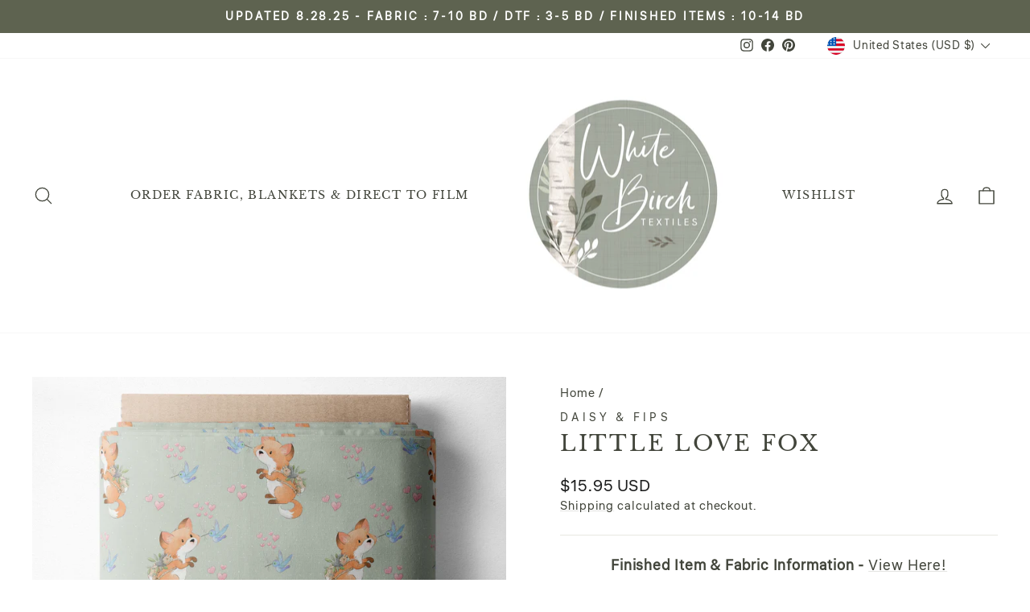

--- FILE ---
content_type: text/html; charset=utf-8
request_url: https://www.wbtextiles.com/products/pre-order-leonard-the-fox
body_size: 63534
content:
<!doctype html>
<html class="no-js" lang="en" dir="ltr">
<head>
  <script async crossorigin fetchpriority="high" src="/cdn/shopifycloud/importmap-polyfill/es-modules-shim.2.4.0.js"></script>
<script type="application/vnd.locksmith+json" data-locksmith>{"version":"v253","locked":false,"initialized":true,"scope":"product","access_granted":true,"access_denied":false,"requires_customer":false,"manual_lock":false,"remote_lock":false,"has_timeout":false,"remote_rendered":null,"hide_resource":false,"hide_links_to_resource":false,"transparent":true,"locks":{"all":[],"opened":[]},"keys":[],"keys_signature":"1f20e6656849bf763a97d36c80e00356d4b7d9ad0871ee661f4b347e46d0e93c","state":{"template":"product","theme":155681849560,"product":"pre-order-leonard-the-fox","collection":null,"page":null,"blog":null,"article":null,"app":null},"now":1768471450,"path":"\/products\/pre-order-leonard-the-fox","locale_root_url":"\/","canonical_url":"https:\/\/www.wbtextiles.com\/products\/pre-order-leonard-the-fox","customer_id":null,"customer_id_signature":"1f20e6656849bf763a97d36c80e00356d4b7d9ad0871ee661f4b347e46d0e93c","cart":null}</script><script data-locksmith>!function(){undefined;!function(){var s=window.Locksmith={},e=document.querySelector('script[type="application/vnd.locksmith+json"]'),n=e&&e.innerHTML;if(s.state={},s.util={},s.loading=!1,n)try{s.state=JSON.parse(n)}catch(d){}if(document.addEventListener&&document.querySelector){var o,a,i,t=[76,79,67,75,83,77,73,84,72,49,49],c=function(){a=t.slice(0)},l="style",r=function(e){e&&27!==e.keyCode&&"click"!==e.type||(document.removeEventListener("keydown",r),document.removeEventListener("click",r),o&&document.body.removeChild(o),o=null)};c(),document.addEventListener("keyup",function(e){if(e.keyCode===a[0]){if(clearTimeout(i),a.shift(),0<a.length)return void(i=setTimeout(c,1e3));c(),r(),(o=document.createElement("div"))[l].width="50%",o[l].maxWidth="1000px",o[l].height="85%",o[l].border="1px rgba(0, 0, 0, 0.2) solid",o[l].background="rgba(255, 255, 255, 0.99)",o[l].borderRadius="4px",o[l].position="fixed",o[l].top="50%",o[l].left="50%",o[l].transform="translateY(-50%) translateX(-50%)",o[l].boxShadow="0 2px 5px rgba(0, 0, 0, 0.3), 0 0 100vh 100vw rgba(0, 0, 0, 0.5)",o[l].zIndex="2147483645";var t=document.createElement("textarea");t.value=JSON.stringify(JSON.parse(n),null,2),t[l].border="none",t[l].display="block",t[l].boxSizing="border-box",t[l].width="100%",t[l].height="100%",t[l].background="transparent",t[l].padding="22px",t[l].fontFamily="monospace",t[l].fontSize="14px",t[l].color="#333",t[l].resize="none",t[l].outline="none",t.readOnly=!0,o.appendChild(t),document.body.appendChild(o),t.addEventListener("click",function(e){e.stopImmediatePropagation()}),t.select(),document.addEventListener("keydown",r),document.addEventListener("click",r)}})}s.isEmbedded=-1!==window.location.search.indexOf("_ab=0&_fd=0&_sc=1"),s.path=s.state.path||window.location.pathname,s.basePath=s.state.locale_root_url.concat("/apps/locksmith").replace(/^\/\//,"/"),s.reloading=!1,s.util.console=window.console||{log:function(){},error:function(){}},s.util.makeUrl=function(e,t){var n,o=s.basePath+e,a=[],i=s.cache();for(n in i)a.push(n+"="+encodeURIComponent(i[n]));for(n in t)a.push(n+"="+encodeURIComponent(t[n]));return s.state.customer_id&&(a.push("customer_id="+encodeURIComponent(s.state.customer_id)),a.push("customer_id_signature="+encodeURIComponent(s.state.customer_id_signature))),o+=(-1===o.indexOf("?")?"?":"&")+a.join("&")},s._initializeCallbacks=[],s.on=function(e,t){if("initialize"!==e)throw'Locksmith.on() currently only supports the "initialize" event';s._initializeCallbacks.push(t)},s.initializeSession=function(e){if(!s.isEmbedded){var t=!1,n=!0,o=!0;(e=e||{}).silent&&(o=n=!(t=!0)),s.ping({silent:t,spinner:n,reload:o,callback:function(){s._initializeCallbacks.forEach(function(e){e()})}})}},s.cache=function(e){var t={};try{var n=function a(e){return(document.cookie.match("(^|; )"+e+"=([^;]*)")||0)[2]};t=JSON.parse(decodeURIComponent(n("locksmith-params")||"{}"))}catch(d){}if(e){for(var o in e)t[o]=e[o];document.cookie="locksmith-params=; expires=Thu, 01 Jan 1970 00:00:00 GMT; path=/",document.cookie="locksmith-params="+encodeURIComponent(JSON.stringify(t))+"; path=/"}return t},s.cache.cart=s.state.cart,s.cache.cartLastSaved=null,s.params=s.cache(),s.util.reload=function(){s.reloading=!0;try{window.location.href=window.location.href.replace(/#.*/,"")}catch(d){s.util.console.error("Preferred reload method failed",d),window.location.reload()}},s.cache.saveCart=function(e){if(!s.cache.cart||s.cache.cart===s.cache.cartLastSaved)return e?e():null;var t=s.cache.cartLastSaved;s.cache.cartLastSaved=s.cache.cart,fetch("/cart/update.js",{method:"POST",headers:{"Content-Type":"application/json",Accept:"application/json"},body:JSON.stringify({attributes:{locksmith:s.cache.cart}})}).then(function(e){if(!e.ok)throw new Error("Cart update failed: "+e.status);return e.json()}).then(function(){e&&e()})["catch"](function(e){if(s.cache.cartLastSaved=t,!s.reloading)throw e})},s.util.spinnerHTML='<style>body{background:#FFF}@keyframes spin{from{transform:rotate(0deg)}to{transform:rotate(360deg)}}#loading{display:flex;width:100%;height:50vh;color:#777;align-items:center;justify-content:center}#loading .spinner{display:block;animation:spin 600ms linear infinite;position:relative;width:50px;height:50px}#loading .spinner-ring{stroke:currentColor;stroke-dasharray:100%;stroke-width:2px;stroke-linecap:round;fill:none}</style><div id="loading"><div class="spinner"><svg width="100%" height="100%"><svg preserveAspectRatio="xMinYMin"><circle class="spinner-ring" cx="50%" cy="50%" r="45%"></circle></svg></svg></div></div>',s.util.clobberBody=function(e){document.body.innerHTML=e},s.util.clobberDocument=function(e){e.responseText&&(e=e.responseText),document.documentElement&&document.removeChild(document.documentElement);var t=document.open("text/html","replace");t.writeln(e),t.close(),setTimeout(function(){var e=t.querySelector("[autofocus]");e&&e.focus()},100)},s.util.serializeForm=function(e){if(e&&"FORM"===e.nodeName){var t,n,o={};for(t=e.elements.length-1;0<=t;t-=1)if(""!==e.elements[t].name)switch(e.elements[t].nodeName){case"INPUT":switch(e.elements[t].type){default:case"text":case"hidden":case"password":case"button":case"reset":case"submit":o[e.elements[t].name]=e.elements[t].value;break;case"checkbox":case"radio":e.elements[t].checked&&(o[e.elements[t].name]=e.elements[t].value);break;case"file":}break;case"TEXTAREA":o[e.elements[t].name]=e.elements[t].value;break;case"SELECT":switch(e.elements[t].type){case"select-one":o[e.elements[t].name]=e.elements[t].value;break;case"select-multiple":for(n=e.elements[t].options.length-1;0<=n;n-=1)e.elements[t].options[n].selected&&(o[e.elements[t].name]=e.elements[t].options[n].value)}break;case"BUTTON":switch(e.elements[t].type){case"reset":case"submit":case"button":o[e.elements[t].name]=e.elements[t].value}}return o}},s.util.on=function(e,i,s,t){t=t||document;var c="locksmith-"+e+i,n=function(e){var t=e.target,n=e.target.parentElement,o=t&&t.className&&(t.className.baseVal||t.className)||"",a=n&&n.className&&(n.className.baseVal||n.className)||"";("string"==typeof o&&-1!==o.split(/\s+/).indexOf(i)||"string"==typeof a&&-1!==a.split(/\s+/).indexOf(i))&&!e[c]&&(e[c]=!0,s(e))};t.attachEvent?t.attachEvent(e,n):t.addEventListener(e,n,!1)},s.util.enableActions=function(e){s.util.on("click","locksmith-action",function(e){e.preventDefault();var t=e.target;t.dataset.confirmWith&&!confirm(t.dataset.confirmWith)||(t.disabled=!0,t.innerText=t.dataset.disableWith,s.post("/action",t.dataset.locksmithParams,{spinner:!1,type:"text",success:function(e){(e=JSON.parse(e.responseText)).message&&alert(e.message),s.util.reload()}}))},e)},s.util.inject=function(e,t){var n=["data","locksmith","append"];if(-1!==t.indexOf(n.join("-"))){var o=document.createElement("div");o.innerHTML=t,e.appendChild(o)}else e.innerHTML=t;var a,i,s=e.querySelectorAll("script");for(i=0;i<s.length;++i){a=s[i];var c=document.createElement("script");if(a.type&&(c.type=a.type),a.src)c.src=a.src;else{var l=document.createTextNode(a.innerHTML);c.appendChild(l)}e.appendChild(c)}var r=e.querySelector("[autofocus]");r&&r.focus()},s.post=function(e,t,n){!1!==(n=n||{}).spinner&&s.util.clobberBody(s.util.spinnerHTML);var o={};n.container===document?(o.layout=1,n.success=function(e){s.util.clobberDocument(e)}):n.container&&(o.layout=0,n.success=function(e){var t=document.getElementById(n.container);s.util.inject(t,e),t.id===t.firstChild.id&&t.parentElement.replaceChild(t.firstChild,t)}),n.form_type&&(t.form_type=n.form_type),n.include_layout_classes!==undefined&&(t.include_layout_classes=n.include_layout_classes),n.lock_id!==undefined&&(t.lock_id=n.lock_id),s.loading=!0;var a=s.util.makeUrl(e,o),i="json"===n.type||"text"===n.type;fetch(a,{method:"POST",headers:{"Content-Type":"application/json",Accept:i?"application/json":"text/html"},body:JSON.stringify(t)}).then(function(e){if(!e.ok)throw new Error("Request failed: "+e.status);return e.text()}).then(function(e){var t=n.success||s.util.clobberDocument;t(i?{responseText:e}:e)})["catch"](function(e){if(!s.reloading)if("dashboard.weglot.com"!==window.location.host){if(!n.silent)throw alert("Something went wrong! Please refresh and try again."),e;console.error(e)}else console.error(e)})["finally"](function(){s.loading=!1})},s.postResource=function(e,t){e.path=s.path,e.search=window.location.search,e.state=s.state,e.passcode&&(e.passcode=e.passcode.trim()),e.email&&(e.email=e.email.trim()),e.state.cart=s.cache.cart,e.locksmith_json=s.jsonTag,e.locksmith_json_signature=s.jsonTagSignature,s.post("/resource",e,t)},s.ping=function(e){if(!s.isEmbedded){e=e||{};var t=function(){e.reload?s.util.reload():"function"==typeof e.callback&&e.callback()};s.post("/ping",{path:s.path,search:window.location.search,state:s.state},{spinner:!!e.spinner,silent:"undefined"==typeof e.silent||e.silent,type:"text",success:function(e){e&&e.responseText?((e=JSON.parse(e.responseText)).messages&&0<e.messages.length&&s.showMessages(e.messages),e.cart&&s.cache.cart!==e.cart?(s.cache.cart=e.cart,s.cache.saveCart(function(){t(),e.cart&&e.cart.match(/^.+:/)&&s.util.reload()})):t()):console.error("[Locksmith] Invalid result in ping callback:",e)}})}},s.timeoutMonitor=function(){var e=s.cache.cart;s.ping({callback:function(){e!==s.cache.cart||setTimeout(function(){s.timeoutMonitor()},6e4)}})},s.showMessages=function(e){var t=document.createElement("div");t.style.position="fixed",t.style.left=0,t.style.right=0,t.style.bottom="-50px",t.style.opacity=0,t.style.background="#191919",t.style.color="#ddd",t.style.transition="bottom 0.2s, opacity 0.2s",t.style.zIndex=999999,t.innerHTML="        <style>          .locksmith-ab .locksmith-b { display: none; }          .locksmith-ab.toggled .locksmith-b { display: flex; }          .locksmith-ab.toggled .locksmith-a { display: none; }          .locksmith-flex { display: flex; flex-wrap: wrap; justify-content: space-between; align-items: center; padding: 10px 20px; }          .locksmith-message + .locksmith-message { border-top: 1px #555 solid; }          .locksmith-message a { color: inherit; font-weight: bold; }          .locksmith-message a:hover { color: inherit; opacity: 0.8; }          a.locksmith-ab-toggle { font-weight: inherit; text-decoration: underline; }          .locksmith-text { flex-grow: 1; }          .locksmith-cta { flex-grow: 0; text-align: right; }          .locksmith-cta button { transform: scale(0.8); transform-origin: left; }          .locksmith-cta > * { display: block; }          .locksmith-cta > * + * { margin-top: 10px; }          .locksmith-message a.locksmith-close { flex-grow: 0; text-decoration: none; margin-left: 15px; font-size: 30px; font-family: monospace; display: block; padding: 2px 10px; }                    @media screen and (max-width: 600px) {            .locksmith-wide-only { display: none !important; }            .locksmith-flex { padding: 0 15px; }            .locksmith-flex > * { margin-top: 5px; margin-bottom: 5px; }            .locksmith-cta { text-align: left; }          }                    @media screen and (min-width: 601px) {            .locksmith-narrow-only { display: none !important; }          }        </style>      "+e.map(function(e){return'<div class="locksmith-message">'+e+"</div>"}).join(""),document.body.appendChild(t),document.body.style.position="relative",document.body.parentElement.style.paddingBottom=t.offsetHeight+"px",setTimeout(function(){t.style.bottom=0,t.style.opacity=1},50),s.util.on("click","locksmith-ab-toggle",function(e){e.preventDefault();for(var t=e.target.parentElement;-1===t.className.split(" ").indexOf("locksmith-ab");)t=t.parentElement;-1!==t.className.split(" ").indexOf("toggled")?t.className=t.className.replace("toggled",""):t.className=t.className+" toggled"}),s.util.enableActions(t)}}()}();</script>
      <script data-locksmith>Locksmith.cache.cart=null</script>

  <script data-locksmith>Locksmith.jsonTag="{\"version\":\"v253\",\"locked\":false,\"initialized\":true,\"scope\":\"product\",\"access_granted\":true,\"access_denied\":false,\"requires_customer\":false,\"manual_lock\":false,\"remote_lock\":false,\"has_timeout\":false,\"remote_rendered\":null,\"hide_resource\":false,\"hide_links_to_resource\":false,\"transparent\":true,\"locks\":{\"all\":[],\"opened\":[]},\"keys\":[],\"keys_signature\":\"1f20e6656849bf763a97d36c80e00356d4b7d9ad0871ee661f4b347e46d0e93c\",\"state\":{\"template\":\"product\",\"theme\":155681849560,\"product\":\"pre-order-leonard-the-fox\",\"collection\":null,\"page\":null,\"blog\":null,\"article\":null,\"app\":null},\"now\":1768471450,\"path\":\"\\\/products\\\/pre-order-leonard-the-fox\",\"locale_root_url\":\"\\\/\",\"canonical_url\":\"https:\\\/\\\/www.wbtextiles.com\\\/products\\\/pre-order-leonard-the-fox\",\"customer_id\":null,\"customer_id_signature\":\"1f20e6656849bf763a97d36c80e00356d4b7d9ad0871ee661f4b347e46d0e93c\",\"cart\":null}";Locksmith.jsonTagSignature="4bb03008de8659c7205328f38ca940600821174dcd4b8824f1cffa73ad8c2cb9"</script>
  <meta charset="utf-8">
  <meta http-equiv="X-UA-Compatible" content="IE=edge,chrome=1">
  <meta name="viewport" content="width=device-width,initial-scale=1">
  <meta name="theme-color" content="#5e6350">
  <link rel="canonical" href="https://www.wbtextiles.com/products/pre-order-leonard-the-fox">
  <link rel="preconnect" href="https://cdn.shopify.com" crossorigin>
  <link rel="preconnect" href="https://fonts.shopifycdn.com" crossorigin>
  <link rel="dns-prefetch" href="https://productreviews.shopifycdn.com">
  <link rel="dns-prefetch" href="https://ajax.googleapis.com">
  <link rel="dns-prefetch" href="https://maps.googleapis.com">
  <link rel="dns-prefetch" href="https://maps.gstatic.com"><link rel="shortcut icon" href="//www.wbtextiles.com/cdn/shop/files/FINALL_WBT_DARKER-01_6d6e19cf-6912-4e19-ba17-68195a807f72_32x32.png?v=1626127222" type="image/png" /><title>LITTLE LOVE FOX
&ndash; White Birch Textiles
</title>
<meta name="description" content="Finished Item &amp; Fabric Information - View Here! Custom Coordinate - Order Here!">
<meta property="og:site_name" content="White Birch Textiles">
  <meta property="og:url" content="https://www.wbtextiles.com/products/pre-order-leonard-the-fox"><meta property="og:title" content="LITTLE LOVE FOX">
<meta property="og:type" content="product">
<meta property="og:description" content="Finished Item &amp; Fabric Information - View Here! Custom Coordinate - Order Here!">
<meta property="og:image" content="http://www.wbtextiles.com/cdn/shop/products/A_6f13e55a-3220-4d02-9b64-24106f4d8b7b.jpg?v=1651240730">
<meta property="og:image:secure_url" content="https://www.wbtextiles.com/cdn/shop/products/A_6f13e55a-3220-4d02-9b64-24106f4d8b7b.jpg?v=1651240730">
<meta property="og:image:width" content="3326">
    <meta property="og:image:height" content="3326"><meta name="twitter:site" content="@">
  <meta name="twitter:card" content="summary_large_image"><meta name="twitter:title" content="LITTLE LOVE FOX">
<meta name="twitter:description" content="Finished Item &amp; Fabric Information - View Here! Custom Coordinate - Order Here!">
<script type="importmap">
{
  "imports": {
    "element.base-media": "//www.wbtextiles.com/cdn/shop/t/113/assets/element.base-media.js?v=61305152781971747521763416958",
    "element.image.parallax": "//www.wbtextiles.com/cdn/shop/t/113/assets/element.image.parallax.js?v=59188309605188605141763416958",
    "element.model": "//www.wbtextiles.com/cdn/shop/t/113/assets/element.model.js?v=104979259955732717291763416959",
    "element.quantity-selector": "//www.wbtextiles.com/cdn/shop/t/113/assets/element.quantity-selector.js?v=68208048201360514121763416959",
    "element.text.rte": "//www.wbtextiles.com/cdn/shop/t/113/assets/element.text.rte.js?v=28194737298593644281763416959",
    "element.video": "//www.wbtextiles.com/cdn/shop/t/113/assets/element.video.js?v=110560105447302630031763416960",
    "is-land": "//www.wbtextiles.com/cdn/shop/t/113/assets/is-land.min.js?v=92343381495565747271763416991",
    "util.misc": "//www.wbtextiles.com/cdn/shop/t/113/assets/util.misc.js?v=117964846174238173191763417004",
    "util.product-loader": "//www.wbtextiles.com/cdn/shop/t/113/assets/util.product-loader.js?v=71947287259713254281763417005",
    "util.resource-loader": "//www.wbtextiles.com/cdn/shop/t/113/assets/util.resource-loader.js?v=81301169148003274841763417005",
    "vendor.in-view": "//www.wbtextiles.com/cdn/shop/t/113/assets/vendor.in-view.js?v=126891093837844970591763417006"
  }
}
</script><script type="module" src="//www.wbtextiles.com/cdn/shop/t/113/assets/is-land.min.js?v=92343381495565747271763416991"></script>
<style data-shopify>@font-face {
  font-family: "Libre Baskerville";
  font-weight: 400;
  font-style: normal;
  font-display: swap;
  src: url("//www.wbtextiles.com/cdn/fonts/libre_baskerville/librebaskerville_n4.2ec9ee517e3ce28d5f1e6c6e75efd8a97e59c189.woff2") format("woff2"),
       url("//www.wbtextiles.com/cdn/fonts/libre_baskerville/librebaskerville_n4.323789551b85098885c8eccedfb1bd8f25f56007.woff") format("woff");
}

  @font-face {
  font-family: Liter;
  font-weight: 400;
  font-style: normal;
  font-display: swap;
  src: url("//www.wbtextiles.com/cdn/fonts/liter/liter_n4.1d4e771facbd1b72f39dcb161d397bc89d04da09.woff2") format("woff2"),
       url("//www.wbtextiles.com/cdn/fonts/liter/liter_n4.87cdcb2fc65e957cd7d40573bb3bb01ed2caddf3.woff") format("woff");
}


  
  
  
</style><link href="//www.wbtextiles.com/cdn/shop/t/113/assets/theme.css?v=93626464380700918791763417023" rel="stylesheet" type="text/css" media="all" />
<style data-shopify>:root {
    --typeHeaderPrimary: "Libre Baskerville";
    --typeHeaderFallback: serif;
    --typeHeaderSize: 32px;
    --typeHeaderWeight: 400;
    --typeHeaderLineHeight: 1.1;
    --typeHeaderSpacing: 0.1em;

    --typeBasePrimary:Liter;
    --typeBaseFallback:sans-serif;
    --typeBaseSize: 18px;
    --typeBaseWeight: 400;
    --typeBaseSpacing: 0.05em;
    --typeBaseLineHeight: 1.4;
    --typeBaselineHeightMinus01: 1.3;

    --typeCollectionTitle: 22px;

    --iconWeight: 3px;
    --iconLinecaps: round;

    
        --buttonRadius: 3px;
    

    --colorGridOverlayOpacity: 0.12;
    --colorAnnouncement: #5e6350;
    --colorAnnouncementText: #ffffff;

    --colorBody: #ffffff;
    --colorBodyAlpha05: rgba(255, 255, 255, 0.05);
    --colorBodyDim: #f2f2f2;
    --colorBodyLightDim: #fafafa;
    --colorBodyMediumDim: #f5f5f5;


    --colorBorder: #e8e8e1;

    --colorBtnPrimary: #5e6350;
    --colorBtnPrimaryLight: #797f67;
    --colorBtnPrimaryDim: #515545;
    --colorBtnPrimaryText: #ffffff;

    --colorCartDot: #890f1f;

    --colorDrawers: #ffffff;
    --colorDrawersDim: #f2f2f2;
    --colorDrawerBorder: #e8e8e1;
    --colorDrawerText: #42453b;
    --colorDrawerTextDark: #1b1c18;
    --colorDrawerButton: #42453b;
    --colorDrawerButtonText: #ffffff;

    --colorFooter: #ffffff;
    --colorFooterText: #42453b;
    --colorFooterTextAlpha01: #42453b;

    --colorGridOverlay: #000000;
    --colorGridOverlayOpacity: 0.1;

    --colorHeaderTextAlpha01: rgba(66, 69, 59, 0.1);

    --colorHeroText: #ffffff;

    --colorSmallImageBg: #ffffff;
    --colorLargeImageBg: #42453b;

    --colorImageOverlay: #42453b;
    --colorImageOverlayOpacity: 0.1;
    --colorImageOverlayTextShadow: 0.2;

    --colorLink: #42453b;

    --colorModalBg: rgba(230, 230, 230, 0.6);

    --colorNav: #ffffff;
    --colorNavText: #42453b;

    --colorPrice: #1c1d1d;

    --colorSaleTag: #890f1f;
    --colorSaleTagText: #ffffff;

    --colorTextBody: #42453b;
    --colorTextBodyAlpha015: rgba(66, 69, 59, 0.15);
    --colorTextBodyAlpha005: rgba(66, 69, 59, 0.05);
    --colorTextBodyAlpha008: rgba(66, 69, 59, 0.08);
    --colorTextSavings: #890f1f;

    --urlIcoSelect: url(//www.wbtextiles.com/cdn/shop/t/113/assets/ico-select.svg);
    --urlIcoSelectFooter: url(//www.wbtextiles.com/cdn/shop/t/113/assets/ico-select-footer.svg);
    --urlIcoSelectWhite: url(//www.wbtextiles.com/cdn/shop/t/113/assets/ico-select-white.svg);

    --grid-gutter: 17px;
    --drawer-gutter: 20px;

    --sizeChartMargin: 25px 0;
    --sizeChartIconMargin: 5px;

    --newsletterReminderPadding: 40px;

    /*Shop Pay Installments*/
    --color-body-text: #42453b;
    --color-body: #ffffff;
    --color-bg: #ffffff;
    }

    .placeholder-content {
    background-image: linear-gradient(100deg, #ffffff 40%, #f7f7f7 63%, #ffffff 79%);
    }</style><script>
    document.documentElement.className = document.documentElement.className.replace('no-js', 'js');

    window.theme = window.theme || {};
    theme.routes = {
      home: "/",
      cart: "/cart.js",
      cartPage: "/cart",
      cartAdd: "/cart/add.js",
      cartChange: "/cart/change.js",
      search: "/search",
      predictiveSearch: "/search/suggest"
    };
    theme.strings = {
      soldOut: "Sold Out",
      unavailable: "Unavailable",
      inStockLabel: "In stock, ready to ship",
      oneStockLabel: "Low stock - [count] item left",
      otherStockLabel: "Low stock - [count] items left",
      willNotShipUntil: "Ready to ship [date]",
      willBeInStockAfter: "Back in stock [date]",
      waitingForStock: "Backordered, shipping soon",
      savePrice: "Save [saved_amount]",
      cartEmpty: "Your cart is currently empty.",
      cartTermsConfirmation: "You must agree with the terms and conditions of sales to check out",
      searchCollections: "Collections",
      searchPages: "Pages",
      searchArticles: "Articles",
      productFrom: "from ",
      maxQuantity: "You can only have [quantity] of [title] in your cart."
    };
    theme.settings = {
      cartType: "drawer",
      isCustomerTemplate: false,
      moneyFormat: "${{amount}}",
      saveType: "dollar",
      productImageSize: "natural",
      productImageCover: false,
      predictiveSearch: true,
      predictiveSearchType: null,
      predictiveSearchVendor: false,
      predictiveSearchPrice: false,
      quickView: false,
      themeName: 'Impulse',
      themeVersion: "8.1.0"
    };
  </script>

  <script>window.performance && window.performance.mark && window.performance.mark('shopify.content_for_header.start');</script><meta name="facebook-domain-verification" content="xmx0e4bron83aqlxdlif7iknbs2wa3">
<meta name="google-site-verification" content="MALF0P4EGSvzSHDD2-jeubPF0cSijfvllagNx5ITIVw">
<meta id="shopify-digital-wallet" name="shopify-digital-wallet" content="/33198342280/digital_wallets/dialog">
<meta name="shopify-checkout-api-token" content="39c76e1e457d3d192988b69997fce1a1">
<meta id="in-context-paypal-metadata" data-shop-id="33198342280" data-venmo-supported="false" data-environment="production" data-locale="en_US" data-paypal-v4="true" data-currency="USD">
<link rel="alternate" type="application/json+oembed" href="https://www.wbtextiles.com/products/pre-order-leonard-the-fox.oembed">
<script async="async" src="/checkouts/internal/preloads.js?locale=en-US"></script>
<link rel="preconnect" href="https://shop.app" crossorigin="anonymous">
<script async="async" src="https://shop.app/checkouts/internal/preloads.js?locale=en-US&shop_id=33198342280" crossorigin="anonymous"></script>
<script id="apple-pay-shop-capabilities" type="application/json">{"shopId":33198342280,"countryCode":"US","currencyCode":"USD","merchantCapabilities":["supports3DS"],"merchantId":"gid:\/\/shopify\/Shop\/33198342280","merchantName":"White Birch Textiles","requiredBillingContactFields":["postalAddress","email"],"requiredShippingContactFields":["postalAddress","email"],"shippingType":"shipping","supportedNetworks":["visa","masterCard","amex","discover","elo","jcb"],"total":{"type":"pending","label":"White Birch Textiles","amount":"1.00"},"shopifyPaymentsEnabled":true,"supportsSubscriptions":true}</script>
<script id="shopify-features" type="application/json">{"accessToken":"39c76e1e457d3d192988b69997fce1a1","betas":["rich-media-storefront-analytics"],"domain":"www.wbtextiles.com","predictiveSearch":true,"shopId":33198342280,"locale":"en"}</script>
<script>var Shopify = Shopify || {};
Shopify.shop = "lilliana-monique-fabrics.myshopify.com";
Shopify.locale = "en";
Shopify.currency = {"active":"USD","rate":"1.0"};
Shopify.country = "US";
Shopify.theme = {"name":"Updated copy of Impulse","id":155681849560,"schema_name":"Impulse","schema_version":"8.1.0","theme_store_id":857,"role":"main"};
Shopify.theme.handle = "null";
Shopify.theme.style = {"id":null,"handle":null};
Shopify.cdnHost = "www.wbtextiles.com/cdn";
Shopify.routes = Shopify.routes || {};
Shopify.routes.root = "/";</script>
<script type="module">!function(o){(o.Shopify=o.Shopify||{}).modules=!0}(window);</script>
<script>!function(o){function n(){var o=[];function n(){o.push(Array.prototype.slice.apply(arguments))}return n.q=o,n}var t=o.Shopify=o.Shopify||{};t.loadFeatures=n(),t.autoloadFeatures=n()}(window);</script>
<script>
  window.ShopifyPay = window.ShopifyPay || {};
  window.ShopifyPay.apiHost = "shop.app\/pay";
  window.ShopifyPay.redirectState = null;
</script>
<script id="shop-js-analytics" type="application/json">{"pageType":"product"}</script>
<script defer="defer" async type="module" src="//www.wbtextiles.com/cdn/shopifycloud/shop-js/modules/v2/client.init-shop-cart-sync_IZsNAliE.en.esm.js"></script>
<script defer="defer" async type="module" src="//www.wbtextiles.com/cdn/shopifycloud/shop-js/modules/v2/chunk.common_0OUaOowp.esm.js"></script>
<script type="module">
  await import("//www.wbtextiles.com/cdn/shopifycloud/shop-js/modules/v2/client.init-shop-cart-sync_IZsNAliE.en.esm.js");
await import("//www.wbtextiles.com/cdn/shopifycloud/shop-js/modules/v2/chunk.common_0OUaOowp.esm.js");

  window.Shopify.SignInWithShop?.initShopCartSync?.({"fedCMEnabled":true,"windoidEnabled":true});

</script>
<script defer="defer" async type="module" src="//www.wbtextiles.com/cdn/shopifycloud/shop-js/modules/v2/client.payment-terms_CNlwjfZz.en.esm.js"></script>
<script defer="defer" async type="module" src="//www.wbtextiles.com/cdn/shopifycloud/shop-js/modules/v2/chunk.common_0OUaOowp.esm.js"></script>
<script defer="defer" async type="module" src="//www.wbtextiles.com/cdn/shopifycloud/shop-js/modules/v2/chunk.modal_CGo_dVj3.esm.js"></script>
<script type="module">
  await import("//www.wbtextiles.com/cdn/shopifycloud/shop-js/modules/v2/client.payment-terms_CNlwjfZz.en.esm.js");
await import("//www.wbtextiles.com/cdn/shopifycloud/shop-js/modules/v2/chunk.common_0OUaOowp.esm.js");
await import("//www.wbtextiles.com/cdn/shopifycloud/shop-js/modules/v2/chunk.modal_CGo_dVj3.esm.js");

  
</script>
<script>
  window.Shopify = window.Shopify || {};
  if (!window.Shopify.featureAssets) window.Shopify.featureAssets = {};
  window.Shopify.featureAssets['shop-js'] = {"shop-cart-sync":["modules/v2/client.shop-cart-sync_DLOhI_0X.en.esm.js","modules/v2/chunk.common_0OUaOowp.esm.js"],"init-fed-cm":["modules/v2/client.init-fed-cm_C6YtU0w6.en.esm.js","modules/v2/chunk.common_0OUaOowp.esm.js"],"shop-button":["modules/v2/client.shop-button_BCMx7GTG.en.esm.js","modules/v2/chunk.common_0OUaOowp.esm.js"],"shop-cash-offers":["modules/v2/client.shop-cash-offers_BT26qb5j.en.esm.js","modules/v2/chunk.common_0OUaOowp.esm.js","modules/v2/chunk.modal_CGo_dVj3.esm.js"],"init-windoid":["modules/v2/client.init-windoid_B9PkRMql.en.esm.js","modules/v2/chunk.common_0OUaOowp.esm.js"],"init-shop-email-lookup-coordinator":["modules/v2/client.init-shop-email-lookup-coordinator_DZkqjsbU.en.esm.js","modules/v2/chunk.common_0OUaOowp.esm.js"],"shop-toast-manager":["modules/v2/client.shop-toast-manager_Di2EnuM7.en.esm.js","modules/v2/chunk.common_0OUaOowp.esm.js"],"shop-login-button":["modules/v2/client.shop-login-button_BtqW_SIO.en.esm.js","modules/v2/chunk.common_0OUaOowp.esm.js","modules/v2/chunk.modal_CGo_dVj3.esm.js"],"avatar":["modules/v2/client.avatar_BTnouDA3.en.esm.js"],"pay-button":["modules/v2/client.pay-button_CWa-C9R1.en.esm.js","modules/v2/chunk.common_0OUaOowp.esm.js"],"init-shop-cart-sync":["modules/v2/client.init-shop-cart-sync_IZsNAliE.en.esm.js","modules/v2/chunk.common_0OUaOowp.esm.js"],"init-customer-accounts":["modules/v2/client.init-customer-accounts_DenGwJTU.en.esm.js","modules/v2/client.shop-login-button_BtqW_SIO.en.esm.js","modules/v2/chunk.common_0OUaOowp.esm.js","modules/v2/chunk.modal_CGo_dVj3.esm.js"],"init-shop-for-new-customer-accounts":["modules/v2/client.init-shop-for-new-customer-accounts_JdHXxpS9.en.esm.js","modules/v2/client.shop-login-button_BtqW_SIO.en.esm.js","modules/v2/chunk.common_0OUaOowp.esm.js","modules/v2/chunk.modal_CGo_dVj3.esm.js"],"init-customer-accounts-sign-up":["modules/v2/client.init-customer-accounts-sign-up_D6__K_p8.en.esm.js","modules/v2/client.shop-login-button_BtqW_SIO.en.esm.js","modules/v2/chunk.common_0OUaOowp.esm.js","modules/v2/chunk.modal_CGo_dVj3.esm.js"],"checkout-modal":["modules/v2/client.checkout-modal_C_ZQDY6s.en.esm.js","modules/v2/chunk.common_0OUaOowp.esm.js","modules/v2/chunk.modal_CGo_dVj3.esm.js"],"shop-follow-button":["modules/v2/client.shop-follow-button_XetIsj8l.en.esm.js","modules/v2/chunk.common_0OUaOowp.esm.js","modules/v2/chunk.modal_CGo_dVj3.esm.js"],"lead-capture":["modules/v2/client.lead-capture_DvA72MRN.en.esm.js","modules/v2/chunk.common_0OUaOowp.esm.js","modules/v2/chunk.modal_CGo_dVj3.esm.js"],"shop-login":["modules/v2/client.shop-login_ClXNxyh6.en.esm.js","modules/v2/chunk.common_0OUaOowp.esm.js","modules/v2/chunk.modal_CGo_dVj3.esm.js"],"payment-terms":["modules/v2/client.payment-terms_CNlwjfZz.en.esm.js","modules/v2/chunk.common_0OUaOowp.esm.js","modules/v2/chunk.modal_CGo_dVj3.esm.js"]};
</script>
<script>(function() {
  var isLoaded = false;
  function asyncLoad() {
    if (isLoaded) return;
    isLoaded = true;
    var urls = ["https:\/\/wishlisthero-assets.revampco.com\/store-front\/bundle2.js?shop=lilliana-monique-fabrics.myshopify.com","https:\/\/app.dripappsserver.com\/shopify\/script\/edit?shop=lilliana-monique-fabrics.myshopify.com","https:\/\/app.dripappsserver.com\/shopify\/script\/builder-button?shop=lilliana-monique-fabrics.myshopify.com","https:\/\/d9fvwtvqz2fm1.cloudfront.net\/shop\/js\/discount-on-cart-pro.min.js?shop=lilliana-monique-fabrics.myshopify.com","https:\/\/app.dripappsserver.com\/assets\/scripts\/gang-sheet-edit.js?shop=lilliana-monique-fabrics.myshopify.com","\/\/cdn.shopify.com\/proxy\/b7c7680eef76e5307657ca7e60709359a882ac56e4d443aaf0feceb2f450409b\/api.goaffpro.com\/loader.js?shop=lilliana-monique-fabrics.myshopify.com\u0026sp-cache-control=cHVibGljLCBtYXgtYWdlPTkwMA","https:\/\/sdk.postscript.io\/sdk-script-loader.bundle.js?shopId=20089\u0026shop=lilliana-monique-fabrics.myshopify.com"];
    for (var i = 0; i < urls.length; i++) {
      var s = document.createElement('script');
      s.type = 'text/javascript';
      s.async = true;
      s.src = urls[i];
      var x = document.getElementsByTagName('script')[0];
      x.parentNode.insertBefore(s, x);
    }
  };
  if(window.attachEvent) {
    window.attachEvent('onload', asyncLoad);
  } else {
    window.addEventListener('load', asyncLoad, false);
  }
})();</script>
<script id="__st">var __st={"a":33198342280,"offset":-18000,"reqid":"793358ec-2650-49c9-a5da-ee4c4d5b4500-1768471450","pageurl":"www.wbtextiles.com\/products\/pre-order-leonard-the-fox","u":"5246a2feb9b2","p":"product","rtyp":"product","rid":7675630813400};</script>
<script>window.ShopifyPaypalV4VisibilityTracking = true;</script>
<script id="captcha-bootstrap">!function(){'use strict';const t='contact',e='account',n='new_comment',o=[[t,t],['blogs',n],['comments',n],[t,'customer']],c=[[e,'customer_login'],[e,'guest_login'],[e,'recover_customer_password'],[e,'create_customer']],r=t=>t.map((([t,e])=>`form[action*='/${t}']:not([data-nocaptcha='true']) input[name='form_type'][value='${e}']`)).join(','),a=t=>()=>t?[...document.querySelectorAll(t)].map((t=>t.form)):[];function s(){const t=[...o],e=r(t);return a(e)}const i='password',u='form_key',d=['recaptcha-v3-token','g-recaptcha-response','h-captcha-response',i],f=()=>{try{return window.sessionStorage}catch{return}},m='__shopify_v',_=t=>t.elements[u];function p(t,e,n=!1){try{const o=window.sessionStorage,c=JSON.parse(o.getItem(e)),{data:r}=function(t){const{data:e,action:n}=t;return t[m]||n?{data:e,action:n}:{data:t,action:n}}(c);for(const[e,n]of Object.entries(r))t.elements[e]&&(t.elements[e].value=n);n&&o.removeItem(e)}catch(o){console.error('form repopulation failed',{error:o})}}const l='form_type',E='cptcha';function T(t){t.dataset[E]=!0}const w=window,h=w.document,L='Shopify',v='ce_forms',y='captcha';let A=!1;((t,e)=>{const n=(g='f06e6c50-85a8-45c8-87d0-21a2b65856fe',I='https://cdn.shopify.com/shopifycloud/storefront-forms-hcaptcha/ce_storefront_forms_captcha_hcaptcha.v1.5.2.iife.js',D={infoText:'Protected by hCaptcha',privacyText:'Privacy',termsText:'Terms'},(t,e,n)=>{const o=w[L][v],c=o.bindForm;if(c)return c(t,g,e,D).then(n);var r;o.q.push([[t,g,e,D],n]),r=I,A||(h.body.append(Object.assign(h.createElement('script'),{id:'captcha-provider',async:!0,src:r})),A=!0)});var g,I,D;w[L]=w[L]||{},w[L][v]=w[L][v]||{},w[L][v].q=[],w[L][y]=w[L][y]||{},w[L][y].protect=function(t,e){n(t,void 0,e),T(t)},Object.freeze(w[L][y]),function(t,e,n,w,h,L){const[v,y,A,g]=function(t,e,n){const i=e?o:[],u=t?c:[],d=[...i,...u],f=r(d),m=r(i),_=r(d.filter((([t,e])=>n.includes(e))));return[a(f),a(m),a(_),s()]}(w,h,L),I=t=>{const e=t.target;return e instanceof HTMLFormElement?e:e&&e.form},D=t=>v().includes(t);t.addEventListener('submit',(t=>{const e=I(t);if(!e)return;const n=D(e)&&!e.dataset.hcaptchaBound&&!e.dataset.recaptchaBound,o=_(e),c=g().includes(e)&&(!o||!o.value);(n||c)&&t.preventDefault(),c&&!n&&(function(t){try{if(!f())return;!function(t){const e=f();if(!e)return;const n=_(t);if(!n)return;const o=n.value;o&&e.removeItem(o)}(t);const e=Array.from(Array(32),(()=>Math.random().toString(36)[2])).join('');!function(t,e){_(t)||t.append(Object.assign(document.createElement('input'),{type:'hidden',name:u})),t.elements[u].value=e}(t,e),function(t,e){const n=f();if(!n)return;const o=[...t.querySelectorAll(`input[type='${i}']`)].map((({name:t})=>t)),c=[...d,...o],r={};for(const[a,s]of new FormData(t).entries())c.includes(a)||(r[a]=s);n.setItem(e,JSON.stringify({[m]:1,action:t.action,data:r}))}(t,e)}catch(e){console.error('failed to persist form',e)}}(e),e.submit())}));const S=(t,e)=>{t&&!t.dataset[E]&&(n(t,e.some((e=>e===t))),T(t))};for(const o of['focusin','change'])t.addEventListener(o,(t=>{const e=I(t);D(e)&&S(e,y())}));const B=e.get('form_key'),M=e.get(l),P=B&&M;t.addEventListener('DOMContentLoaded',(()=>{const t=y();if(P)for(const e of t)e.elements[l].value===M&&p(e,B);[...new Set([...A(),...v().filter((t=>'true'===t.dataset.shopifyCaptcha))])].forEach((e=>S(e,t)))}))}(h,new URLSearchParams(w.location.search),n,t,e,['guest_login'])})(!0,!0)}();</script>
<script integrity="sha256-4kQ18oKyAcykRKYeNunJcIwy7WH5gtpwJnB7kiuLZ1E=" data-source-attribution="shopify.loadfeatures" defer="defer" src="//www.wbtextiles.com/cdn/shopifycloud/storefront/assets/storefront/load_feature-a0a9edcb.js" crossorigin="anonymous"></script>
<script crossorigin="anonymous" defer="defer" src="//www.wbtextiles.com/cdn/shopifycloud/storefront/assets/shopify_pay/storefront-65b4c6d7.js?v=20250812"></script>
<script data-source-attribution="shopify.dynamic_checkout.dynamic.init">var Shopify=Shopify||{};Shopify.PaymentButton=Shopify.PaymentButton||{isStorefrontPortableWallets:!0,init:function(){window.Shopify.PaymentButton.init=function(){};var t=document.createElement("script");t.src="https://www.wbtextiles.com/cdn/shopifycloud/portable-wallets/latest/portable-wallets.en.js",t.type="module",document.head.appendChild(t)}};
</script>
<script data-source-attribution="shopify.dynamic_checkout.buyer_consent">
  function portableWalletsHideBuyerConsent(e){var t=document.getElementById("shopify-buyer-consent"),n=document.getElementById("shopify-subscription-policy-button");t&&n&&(t.classList.add("hidden"),t.setAttribute("aria-hidden","true"),n.removeEventListener("click",e))}function portableWalletsShowBuyerConsent(e){var t=document.getElementById("shopify-buyer-consent"),n=document.getElementById("shopify-subscription-policy-button");t&&n&&(t.classList.remove("hidden"),t.removeAttribute("aria-hidden"),n.addEventListener("click",e))}window.Shopify?.PaymentButton&&(window.Shopify.PaymentButton.hideBuyerConsent=portableWalletsHideBuyerConsent,window.Shopify.PaymentButton.showBuyerConsent=portableWalletsShowBuyerConsent);
</script>
<script data-source-attribution="shopify.dynamic_checkout.cart.bootstrap">document.addEventListener("DOMContentLoaded",(function(){function t(){return document.querySelector("shopify-accelerated-checkout-cart, shopify-accelerated-checkout")}if(t())Shopify.PaymentButton.init();else{new MutationObserver((function(e,n){t()&&(Shopify.PaymentButton.init(),n.disconnect())})).observe(document.body,{childList:!0,subtree:!0})}}));
</script>
<link id="shopify-accelerated-checkout-styles" rel="stylesheet" media="screen" href="https://www.wbtextiles.com/cdn/shopifycloud/portable-wallets/latest/accelerated-checkout-backwards-compat.css" crossorigin="anonymous">
<style id="shopify-accelerated-checkout-cart">
        #shopify-buyer-consent {
  margin-top: 1em;
  display: inline-block;
  width: 100%;
}

#shopify-buyer-consent.hidden {
  display: none;
}

#shopify-subscription-policy-button {
  background: none;
  border: none;
  padding: 0;
  text-decoration: underline;
  font-size: inherit;
  cursor: pointer;
}

#shopify-subscription-policy-button::before {
  box-shadow: none;
}

      </style>

<script>window.performance && window.performance.mark && window.performance.mark('shopify.content_for_header.end');</script>

  <style data-shopify>
    :root {
      /* Root Variables */
      /* ========================= */
      --root-color-primary: #42453b;
      --color-primary: #42453b;
      --root-color-secondary: #ffffff;
      --color-secondary: #ffffff;
      --color-sale-tag: #890f1f;
      --color-sale-tag-text: #ffffff;
      --layout-section-padding-block: 3rem;
      --layout-section-padding-inline--md: 40px;
      --layout-section-max-inline-size: 1420px; 


      /* Text */
      /* ========================= */
      
      /* Body Font Styles */
      --element-text-font-family--body: Liter;
      --element-text-font-family-fallback--body: sans-serif;
      --element-text-font-weight--body: 400;
      --element-text-letter-spacing--body: 0.05em;
      --element-text-text-transform--body: none;

      /* Body Font Sizes */
      --element-text-font-size--body: initial;
      --element-text-font-size--body-xs: 14px;
      --element-text-font-size--body-sm: 16px;
      --element-text-font-size--body-md: 18px;
      --element-text-font-size--body-lg: 20px;
      
      /* Body Line Heights */
      --element-text-line-height--body: 1.4;

      /* Heading Font Styles */
      --element-text-font-family--heading: "Libre Baskerville";
      --element-text-font-family-fallback--heading: serif;
      --element-text-font-weight--heading: 400;
      --element-text-letter-spacing--heading: 0.1em;
      
      
      --element-text-text-transform--heading: uppercase;
       
      
      
      /* Heading Font Sizes */
      --element-text-font-size--heading-2xl: 48px;
      --element-text-font-size--heading-xl: 32px;
      --element-text-font-size--heading-lg: 26px;
      --element-text-font-size--heading-md: 24px;
      --element-text-font-size--heading-sm: 18px;
      --element-text-font-size--heading-xs: 16px;
      
      /* Heading Line Heights */
      --element-text-line-height--heading: 1.1;

      /* Buttons */
      /* ========================= */
      
          --element-button-radius: 3px;
      

      --element-button-padding-block: 12px;
      --element-button-text-transform: uppercase;
      --element-button-font-weight: 800;
      --element-button-font-size: max(calc(var(--typeBaseSize) - 4px), 13px);
      --element-button-letter-spacing: .3em;

      /* Base Color Variables */
      --element-button-color-primary: #5e6350;
      --element-button-color-secondary: #ffffff;
      --element-button-shade-border: 100%;

      /* Hover State Variables */
      --element-button-shade-background--hover: 0%;
      --element-button-shade-border--hover: 100%;

      /* Focus State Variables */
      --element-button-color-focus: var(--color-focus);

      /* Inputs */
      /* ========================= */
      
          --element-icon-radius: 3px;
      

      --element-input-font-size: var(--element-text-font-size--body-sm);
      --element-input-box-shadow-shade: 100%;

      /* Hover State Variables */
      --element-input-background-shade--hover: 0%;
      --element-input-box-shadow-spread-radius--hover: 1px;
    }

    @media only screen and (max-width: 768px) {
      :root {
        --element-button-font-size: max(calc(var(--typeBaseSize) - 5px), 11px);
      }
    }

    .element-radio {
        &:has(input[type='radio']:checked) {
          --element-button-color: var(--element-button-color-secondary);
        }
    }

    /* ATC Button Overrides */
    /* ========================= */

    .element-button[type="submit"],
    .element-button[type="submit"] .element-text,
    .element-button--shopify-payment-wrapper button {
      --element-button-padding-block: 13px;
      --element-button-padding-inline: 20px;
      --element-button-line-height: 1.42;
      --_font-size--body-md: var(--element-button-font-size);

      line-height: 1.42 !important;
    }

    /* When dynamic checkout is enabled */
    product-form:has(.element-button--shopify-payment-wrapper) {
      --element-button-color: #42453b;

      .element-button[type="submit"],
      .element-button--shopify-payment-wrapper button {
        min-height: 50px !important;
      }

      .shopify-payment-button {
        margin: 0;
      }
    }

    /* Hover animation for non-angled buttons */
    body:not([data-button_style='angled']) .element-button[type="submit"] {
      position: relative;
      overflow: hidden;

      &:after {
        content: '';
        position: absolute;
        top: 0;
        left: 150%;
        width: 200%;
        height: 100%;
        transform: skewX(-20deg);
        background-image: linear-gradient(to right,transparent, rgba(255,255,255,.25),transparent);
      }

      &:hover:after {
        animation: shine 0.75s cubic-bezier(0.01, 0.56, 1, 1);
      }
    }

    /* ANGLED STYLE - ATC Button Overrides */
    /* ========================= */
    
    [data-button_style='angled'] {
      --element-button-shade-background--active: var(--element-button-shade-background);
      --element-button-shade-border--active: var(--element-button-shade-border);

      .element-button[type="submit"] {
        --_box-shadow: none;

        position: relative;
        max-width: 94%;
        border-top: 1px solid #5e6350;
        border-bottom: 1px solid #5e6350;
        
        &:before,
        &:after {
          content: '';
          position: absolute;
          display: block;
          top: -1px;
          bottom: -1px;
          width: 20px;
          transform: skewX(-12deg);
          background-color: #5e6350;
        }
        
        &:before {
          left: -6px;
        }
        
        &:after {
          right: -6px;
        }
      }

      /* When dynamic checkout is enabled */
      product-form:has(.element-button--shopify-payment-wrapper) {
        .element-button[type="submit"]:before,
        .element-button[type="submit"]:after {
          background-color: color-mix(in srgb,var(--_color-text) var(--_shade-background),var(--_color-background));
          border-top: 1px solid #5e6350;
          border-bottom: 1px solid #5e6350;
        }

        .element-button[type="submit"]:before {
          border-left: 1px solid #5e6350;
        }
        
        .element-button[type="submit"]:after {
          border-right: 1px solid #5e6350;
        }
      }

      .element-button--shopify-payment-wrapper {
        --_color-background: #5e6350;

        button:hover,
        button:before,
        button:after {
          background-color: color-mix(in srgb,var(--_color-text) var(--_shade-background),var(--_color-background)) !important;
        }

        button:not(button:focus-visible) {
          box-shadow: none !important;
        }
      }
    }
  </style>

  <script src="//www.wbtextiles.com/cdn/shop/t/113/assets/vendor-scripts-v11.js" defer="defer"></script><link rel="stylesheet" href="//www.wbtextiles.com/cdn/shop/t/113/assets/country-flags.css"><script src="//www.wbtextiles.com/cdn/shop/t/113/assets/theme.js?v=22325264162658116151763417004" defer="defer"></script>
<!-- BEGIN app block: shopify://apps/vo-product-options/blocks/embed-block/430cbd7b-bd20-4c16-ba41-db6f4c645164 --><script>var bcpo_product={"id":7675630813400,"title":"LITTLE LOVE FOX","handle":"pre-order-leonard-the-fox","description":"\u003cp style=\"text-align: center;\" id=\"isPasted\"\u003e\u003cstrong\u003eFinished Item \u0026amp; Fabric Information -\u003c\/strong\u003e \u003ca href=\"https:\/\/www.wbtextiles.com\/pages\/fabric-finished-item-information\"\u003eView Here!\u003c\/a\u003e\u003c\/p\u003e\u003cp style=\"text-align: center;\"\u003e\u003cstrong\u003eCustom Coordinate -\u003c\/strong\u003e \u003ca href=\"https:\/\/www.wbtextiles.com\/collections\/custom-upload-fabric\/products\/custom-coordinate\"\u003eOrder Here!\u003c\/a\u003e\u003c\/p\u003e","published_at":"2024-09-04T17:28:41-04:00","created_at":"2022-04-29T09:57:27-04:00","vendor":"Daisy \u0026 Fips","type":"Print On Demand Fabric","tags":[],"price":1295,"price_min":1295,"price_max":2295,"available":true,"price_varies":true,"compare_at_price":0,"compare_at_price_min":0,"compare_at_price_max":0,"compare_at_price_varies":false,"variants":[{"id":44220588916952,"title":"2x2 Rib Knit","option1":"2x2 Rib Knit","option2":null,"option3":null,"sku":null,"requires_shipping":true,"taxable":false,"featured_image":null,"available":true,"name":"LITTLE LOVE FOX - 2x2 Rib Knit","public_title":"2x2 Rib Knit","options":["2x2 Rib Knit"],"price":1595,"weight":397,"compare_at_price":0,"inventory_management":"shopify","barcode":null,"requires_selling_plan":false,"selling_plan_allocations":[]},{"id":43598108197080,"title":"8x3 Rib Knit","option1":"8x3 Rib Knit","option2":null,"option3":null,"sku":null,"requires_shipping":true,"taxable":false,"featured_image":null,"available":true,"name":"LITTLE LOVE FOX - 8x3 Rib Knit","public_title":"8x3 Rib Knit","options":["8x3 Rib Knit"],"price":1595,"weight":397,"compare_at_price":0,"inventory_management":"shopify","barcode":null,"requires_selling_plan":false,"selling_plan_allocations":[]},{"id":47358734598360,"title":"Bamboo Spandex","option1":"Bamboo Spandex","option2":null,"option3":null,"sku":null,"requires_shipping":true,"taxable":false,"featured_image":null,"available":true,"name":"LITTLE LOVE FOX - Bamboo Spandex","public_title":"Bamboo Spandex","options":["Bamboo Spandex"],"price":2095,"weight":397,"compare_at_price":0,"inventory_management":"shopify","barcode":null,"requires_selling_plan":false,"selling_plan_allocations":[]},{"id":43598108229848,"title":"Board Short","option1":"Board Short","option2":null,"option3":null,"sku":null,"requires_shipping":true,"taxable":false,"featured_image":null,"available":true,"name":"LITTLE LOVE FOX - Board Short","public_title":"Board Short","options":["Board Short"],"price":1495,"weight":397,"compare_at_price":0,"inventory_management":"shopify","barcode":null,"requires_selling_plan":false,"selling_plan_allocations":[]},{"id":43598108262616,"title":"Bullet","option1":"Bullet","option2":null,"option3":null,"sku":null,"requires_shipping":true,"taxable":false,"featured_image":null,"available":true,"name":"LITTLE LOVE FOX - Bullet","public_title":"Bullet","options":["Bullet"],"price":1295,"weight":397,"compare_at_price":0,"inventory_management":"shopify","barcode":null,"requires_selling_plan":false,"selling_plan_allocations":[]},{"id":47358734696664,"title":"Canvas","option1":"Canvas","option2":null,"option3":null,"sku":null,"requires_shipping":true,"taxable":true,"featured_image":null,"available":true,"name":"LITTLE LOVE FOX - Canvas","public_title":"Canvas","options":["Canvas"],"price":2095,"weight":397,"compare_at_price":0,"inventory_management":"shopify","barcode":null,"requires_selling_plan":false,"selling_plan_allocations":[]},{"id":44220589080792,"title":"Cotton Poplin","option1":"Cotton Poplin","option2":null,"option3":null,"sku":null,"requires_shipping":true,"taxable":false,"featured_image":null,"available":true,"name":"LITTLE LOVE FOX - Cotton Poplin","public_title":"Cotton Poplin","options":["Cotton Poplin"],"price":2095,"weight":397,"compare_at_price":0,"inventory_management":"shopify","barcode":null,"requires_selling_plan":false,"selling_plan_allocations":[]},{"id":47358734762200,"title":"Cotton Spandex (American Milled\/Organic)","option1":"Cotton Spandex (American Milled\/Organic)","option2":null,"option3":null,"sku":null,"requires_shipping":true,"taxable":false,"featured_image":null,"available":true,"name":"LITTLE LOVE FOX - Cotton Spandex (American Milled\/Organic)","public_title":"Cotton Spandex (American Milled\/Organic)","options":["Cotton Spandex (American Milled\/Organic)"],"price":2295,"weight":397,"compare_at_price":0,"inventory_management":"shopify","barcode":null,"requires_selling_plan":false,"selling_plan_allocations":[]},{"id":47358734794968,"title":"Cotton Spandex French Terry (American Milled\/Organic)","option1":"Cotton Spandex French Terry (American Milled\/Organic)","option2":null,"option3":null,"sku":null,"requires_shipping":true,"taxable":false,"featured_image":null,"available":true,"name":"LITTLE LOVE FOX - Cotton Spandex French Terry (American Milled\/Organic)","public_title":"Cotton Spandex French Terry (American Milled\/Organic)","options":["Cotton Spandex French Terry (American Milled\/Organic)"],"price":2295,"weight":397,"compare_at_price":0,"inventory_management":"shopify","barcode":null,"requires_selling_plan":false,"selling_plan_allocations":[]},{"id":47358734893272,"title":"Double Brushed Polyester (200GSM)","option1":"Double Brushed Polyester (200GSM)","option2":null,"option3":null,"sku":null,"requires_shipping":true,"taxable":true,"featured_image":null,"available":true,"name":"LITTLE LOVE FOX - Double Brushed Polyester (200GSM)","public_title":"Double Brushed Polyester (200GSM)","options":["Double Brushed Polyester (200GSM)"],"price":1595,"weight":397,"compare_at_price":0,"inventory_management":"shopify","barcode":null,"requires_selling_plan":false,"selling_plan_allocations":[]},{"id":44220589179096,"title":"Double Brushed Polyester (250GSM)","option1":"Double Brushed Polyester (250GSM)","option2":null,"option3":null,"sku":null,"requires_shipping":true,"taxable":false,"featured_image":null,"available":true,"name":"LITTLE LOVE FOX - Double Brushed Polyester (250GSM)","public_title":"Double Brushed Polyester (250GSM)","options":["Double Brushed Polyester (250GSM)"],"price":1595,"weight":397,"compare_at_price":0,"inventory_management":"shopify","barcode":null,"requires_selling_plan":false,"selling_plan_allocations":[]},{"id":44220589211864,"title":"Double Brushed Polyester (300GSM)","option1":"Double Brushed Polyester (300GSM)","option2":null,"option3":null,"sku":null,"requires_shipping":true,"taxable":false,"featured_image":null,"available":true,"name":"LITTLE LOVE FOX - Double Brushed Polyester (300GSM)","public_title":"Double Brushed Polyester (300GSM)","options":["Double Brushed Polyester (300GSM)"],"price":1695,"weight":397,"compare_at_price":0,"inventory_management":"shopify","barcode":null,"requires_selling_plan":false,"selling_plan_allocations":[]},{"id":43598108491992,"title":"Double Circular Yoga","option1":"Double Circular Yoga","option2":null,"option3":null,"sku":null,"requires_shipping":true,"taxable":false,"featured_image":null,"available":true,"name":"LITTLE LOVE FOX - Double Circular Yoga","public_title":"Double Circular Yoga","options":["Double Circular Yoga"],"price":2095,"weight":397,"compare_at_price":0,"inventory_management":"shopify","barcode":null,"requires_selling_plan":false,"selling_plan_allocations":[]},{"id":43598108360920,"title":"Liverpool","option1":"Liverpool","option2":null,"option3":null,"sku":null,"requires_shipping":true,"taxable":false,"featured_image":null,"available":true,"name":"LITTLE LOVE FOX - Liverpool","public_title":"Liverpool","options":["Liverpool"],"price":1295,"weight":397,"compare_at_price":0,"inventory_management":"shopify","barcode":null,"requires_selling_plan":false,"selling_plan_allocations":[]},{"id":43598108393688,"title":"Mesh","option1":"Mesh","option2":null,"option3":null,"sku":null,"requires_shipping":true,"taxable":false,"featured_image":null,"available":true,"name":"LITTLE LOVE FOX - Mesh","public_title":"Mesh","options":["Mesh"],"price":1295,"weight":397,"compare_at_price":0,"inventory_management":"shopify","barcode":null,"requires_selling_plan":false,"selling_plan_allocations":[]},{"id":43662550892760,"title":"Polyester Woven","option1":"Polyester Woven","option2":null,"option3":null,"sku":null,"requires_shipping":true,"taxable":false,"featured_image":null,"available":true,"name":"LITTLE LOVE FOX - Polyester Woven","public_title":"Polyester Woven","options":["Polyester Woven"],"price":1495,"weight":397,"compare_at_price":0,"inventory_management":"shopify","barcode":null,"requires_selling_plan":false,"selling_plan_allocations":[]},{"id":43662550925528,"title":"Squish","option1":"Squish","option2":null,"option3":null,"sku":null,"requires_shipping":true,"taxable":false,"featured_image":null,"available":true,"name":"LITTLE LOVE FOX - Squish","public_title":"Squish","options":["Squish"],"price":1695,"weight":397,"compare_at_price":0,"inventory_management":"shopify","barcode":null,"requires_selling_plan":false,"selling_plan_allocations":[]},{"id":43662550958296,"title":"Swim (Rib)","option1":"Swim (Rib)","option2":null,"option3":null,"sku":null,"requires_shipping":true,"taxable":false,"featured_image":null,"available":true,"name":"LITTLE LOVE FOX - Swim (Rib)","public_title":"Swim (Rib)","options":["Swim (Rib)"],"price":1695,"weight":397,"compare_at_price":0,"inventory_management":"shopify","barcode":null,"requires_selling_plan":false,"selling_plan_allocations":[]},{"id":44220589244632,"title":"Swim (UV + 50)","option1":"Swim (UV + 50)","option2":null,"option3":null,"sku":null,"requires_shipping":true,"taxable":false,"featured_image":null,"available":true,"name":"LITTLE LOVE FOX - Swim (UV + 50)","public_title":"Swim (UV + 50)","options":["Swim (UV + 50)"],"price":1595,"weight":397,"compare_at_price":0,"inventory_management":"shopify","barcode":null,"requires_selling_plan":false,"selling_plan_allocations":[]},{"id":43662550991064,"title":"Velvet (Rib)","option1":"Velvet (Rib)","option2":null,"option3":null,"sku":null,"requires_shipping":true,"taxable":false,"featured_image":null,"available":true,"name":"LITTLE LOVE FOX - Velvet (Rib)","public_title":"Velvet (Rib)","options":["Velvet (Rib)"],"price":1695,"weight":397,"compare_at_price":0,"inventory_management":"shopify","barcode":null,"requires_selling_plan":false,"selling_plan_allocations":[]},{"id":43598108459224,"title":"Velvet","option1":"Velvet","option2":null,"option3":null,"sku":null,"requires_shipping":true,"taxable":false,"featured_image":null,"available":true,"name":"LITTLE LOVE FOX - Velvet","public_title":"Velvet","options":["Velvet"],"price":1595,"weight":397,"compare_at_price":0,"inventory_management":"shopify","barcode":null,"requires_selling_plan":false,"selling_plan_allocations":[]},{"id":43664290971864,"title":"Yoga","option1":"Yoga","option2":null,"option3":null,"sku":null,"requires_shipping":true,"taxable":false,"featured_image":null,"available":true,"name":"LITTLE LOVE FOX - Yoga","public_title":"Yoga","options":["Yoga"],"price":1695,"weight":397,"compare_at_price":0,"inventory_management":"shopify","barcode":null,"requires_selling_plan":false,"selling_plan_allocations":[]}],"images":["\/\/www.wbtextiles.com\/cdn\/shop\/products\/A_6f13e55a-3220-4d02-9b64-24106f4d8b7b.jpg?v=1651240730","\/\/www.wbtextiles.com\/cdn\/shop\/products\/1_1d2f147c-8d9a-4012-a916-0d5c6af04ff5.jpg?v=1651240730"],"featured_image":"\/\/www.wbtextiles.com\/cdn\/shop\/products\/A_6f13e55a-3220-4d02-9b64-24106f4d8b7b.jpg?v=1651240730","options":["Fabric Base"],"media":[{"alt":null,"id":29957096898776,"position":1,"preview_image":{"aspect_ratio":1.0,"height":3326,"width":3326,"src":"\/\/www.wbtextiles.com\/cdn\/shop\/products\/A_6f13e55a-3220-4d02-9b64-24106f4d8b7b.jpg?v=1651240730"},"aspect_ratio":1.0,"height":3326,"media_type":"image","src":"\/\/www.wbtextiles.com\/cdn\/shop\/products\/A_6f13e55a-3220-4d02-9b64-24106f4d8b7b.jpg?v=1651240730","width":3326},{"alt":null,"id":29957096734936,"position":2,"preview_image":{"aspect_ratio":1.0,"height":2400,"width":2400,"src":"\/\/www.wbtextiles.com\/cdn\/shop\/products\/1_1d2f147c-8d9a-4012-a916-0d5c6af04ff5.jpg?v=1651240730"},"aspect_ratio":1.0,"height":2400,"media_type":"image","src":"\/\/www.wbtextiles.com\/cdn\/shop\/products\/1_1d2f147c-8d9a-4012-a916-0d5c6af04ff5.jpg?v=1651240730","width":2400}],"requires_selling_plan":false,"selling_plan_groups":[],"content":"\u003cp style=\"text-align: center;\" id=\"isPasted\"\u003e\u003cstrong\u003eFinished Item \u0026amp; Fabric Information -\u003c\/strong\u003e \u003ca href=\"https:\/\/www.wbtextiles.com\/pages\/fabric-finished-item-information\"\u003eView Here!\u003c\/a\u003e\u003c\/p\u003e\u003cp style=\"text-align: center;\"\u003e\u003cstrong\u003eCustom Coordinate -\u003c\/strong\u003e \u003ca href=\"https:\/\/www.wbtextiles.com\/collections\/custom-upload-fabric\/products\/custom-coordinate\"\u003eOrder Here!\u003c\/a\u003e\u003c\/p\u003e"}; bcpo_product.options_with_values = [{"name":"Fabric Base","position":1,"values":["2x2 Rib Knit","8x3 Rib Knit","Bamboo Spandex","Board Short","Bullet","Canvas","Cotton Poplin","Cotton Spandex (American Milled\/Organic)","Cotton Spandex French Terry (American Milled\/Organic)","Double Brushed Polyester (200GSM)","Double Brushed Polyester (250GSM)","Double Brushed Polyester (300GSM)","Double Circular Yoga","Liverpool","Mesh","Polyester Woven","Squish","Swim (Rib)","Swim (UV + 50)","Velvet (Rib)","Velvet","Yoga"]}]; var bcpo_data={"product_id":"8781920010456","shopify_options":[{"type":"auto-images","unique":"_8pb9vx7e0"}],"virtual_options":[{"title":"Product","type":"default","unique":"_edbexo16v","preselect_value":"","conditional_option":"","conditional_value":"","required":"on","values":[{"key":"Fabric","price":""},{"key":"Finished Blankets","price":""},{"key":"Finished Towels","price":""}]},{"title":"Fabric Bases","type":"default","unique":"_k4s0jbvx4","preselect_value":"","conditional_option":"_edbexo16v","conditional_value":"Fabric","required":"on","values":[{"key":"2x1 Bamboo Rib Spandex (Skinny)","price":"17.00"},{"key":"2x2 Rib Knit (Skinny)","price":"11.00"},{"key":"8x3 Rib Knit (Wide)","price":"11.00"},{"key":"Bamboo Spandex","price":"19.95"},{"key":"Board Short","price":"13.95"},{"key":"Bullet","price":"14.95"},{"key":"Canvas","price":"9.00"},{"key":"Cotton Poplin","price":"17.00"},{"key":"Cotton Spandex French Terry (American Milled/Organic)","price":"21.95"},{"key":"Cotton Spandex (American Milled/Organic)","price":"21.95"},{"key":"Double Brushed Polyester (200GSM)","price":"14.95"},{"key":"Double Brushed Polyester (250GSM)","price":"14.95"},{"key":"Double Brushed Polyester (300GSM)","price":"15.95"},{"key":"Liverpool","price":"9.00"},{"key":"Mesh","price":"11.00"},{"key":"Polyester Woven","price":"14.95"},{"key":"Squish","price":"15.95"},{"key":"Swim Rib","price":"12.00"},{"key":"Swim","price":"13.95"},{"key":"Velvet Rib","price":"12.00"},{"key":"Velvet","price":"11.00"},{"key":"Yoga","price":"15.95"}]},{"title":"Fabric Design Scale","type":"default","unique":"_fj6klryy7","preselect_value":"","conditional_option":"_edbexo16v","conditional_value":"Fabric","required":"on","values":[{"key":"X-Small Scale (Bows & Headbands)","price":""},{"key":"Small Scale (Newborn/Babies)","price":""},{"key":"Regular Scale (Toddler)","price":""},{"key":"Large Scale (Older Children)","price":""},{"key":"X-Large (Adult)","price":""},{"key":"Artist Scale (Scale Varies For Every Design/Artist)","price":""}]},{"title":"Finished Blanket Back","type":"default","unique":"_dgg2dnd3h","preselect_value":"","conditional_option":"_edbexo16v","conditional_value":"Finished Blankets","required":"on","values":[{"key":"White Minky","price":""},{"key":"Sherpa","price":""},{"key":"Faux Fur","price":""}]},{"title":"White Minky","type":"default","unique":"_oy1jtle7b","preselect_value":"","conditional_option":"_dgg2dnd3h","conditional_value":"White Minky","required":"on","values":[{"key":"30x40","price":"29.95"},{"key":"50x60","price":"39.95"},{"key":"60x80","price":"49.95"}]},{"title":"Sherpa","type":"default","unique":"_zw2nzsrct","preselect_value":"","conditional_option":"_dgg2dnd3h","conditional_value":"Sherpa","required":"on","values":[{"key":"Baby Blue","price":""},{"key":"Baby Pink","price":""},{"key":"Tan","price":""},{"key":"Black","price":""},{"key":"Grey","price":""}]},{"title":"Baby Blue Sherpa","type":"default","unique":"_eznkbf3u1","preselect_value":"30x40","conditional_option":"_zw2nzsrct","conditional_value":"Baby Blue","required":"on","values":[{"key":"30x40","price":"34.95"}]},{"title":"Baby Pink Sherpa","type":"default","unique":"_wuyq9pyav","preselect_value":"30x40","conditional_option":"_zw2nzsrct","conditional_value":"Baby Pink","required":"on","values":[{"key":"30x40","price":"34.95"}]},{"title":"Tan Sherpa","type":"default","unique":"_33arfrp86","preselect_value":"","conditional_option":"_zw2nzsrct","conditional_value":"Tan","required":"on","values":[{"key":"50x60","price":"49.95"},{"key":"60x80","price":"59.95"}]},{"title":"Black Sherpa","type":"default","unique":"_basi8378f","preselect_value":"","conditional_option":"_zw2nzsrct","conditional_value":"Black","required":"on","values":[{"key":"50x60","price":"49.95"},{"key":"60x80","price":"59.95"}]},{"title":"Grey Sherpa","type":"default","unique":"_o76vtsgv3","preselect_value":"","conditional_option":"_zw2nzsrct","conditional_value":"Grey","required":"on","values":[{"key":"30x40","price":"34.95"},{"key":"50x60","price":"49.95"},{"key":"60x80","price":"59.95"}]},{"title":"Faux Fur","type":"default","unique":"_6afa3qjlr","preselect_value":"","conditional_option":"_dgg2dnd3h","conditional_value":"Faux Fur","required":"on","values":[{"key":"Tan","price":"54.95"},{"key":"Grey","price":"54.95"}]},{"title":"Design Direction On Blanket","type":"default","unique":"_w2ii6zz53","preselect_value":"","conditional_option":"_edbexo16v","conditional_value":"Finished Blankets","required":"on","values":[{"key":"Vertical","price":""},{"key":"Horizontal","price":""}]},{"title":"Finished Towel","type":"default","unique":"_u8f3l3az9","preselect_value":"","conditional_option":"_edbexo16v","conditional_value":"Finished Towels","required":"on","values":[{"key":"Subli-Plush Velour","price":""},{"key":"Microfiber","price":""}]},{"title":"Subli-Plush Velour ","type":"default","unique":"_dbbe7paoi","preselect_value":"","conditional_option":"_u8f3l3az9","conditional_value":"Subli-Plush Velour","required":"on","values":[{"key":"11\"x18\"","price":"14"},{"key":"15\"x18\"","price":"17"},{"key":"15\"x25\"","price":"19"},{"key":"30\"x60\"","price":"34"},{"key":"35\"x65\"","price":"44"}]},{"title":"Microfiber","type":"default","unique":"_83k1vqvgc","preselect_value":"","conditional_option":"_u8f3l3az9","conditional_value":"Microfiber","required":"on","values":[{"key":"11\"x18\"","price":"9"},{"key":"15\"x25\"","price":"14"},{"key":"28\"x56\"","price":"19"},{"key":"30\"x60\" (Velour)","price":"24"}]},{"title":"Design Direction On Towel","type":"default","unique":"_okwqf5r1x","preselect_value":"","conditional_option":"_edbexo16v","conditional_value":"Finished Towels","required":"on","values":[{"key":"Vertical","price":""},{"key":"Horizontal","price":""}]}]}; var bcpo_settings=bcpo_settings || {"fallback":"default","auto_select":"off","load_main_image":"on","replaceImage":"on","border_style":"round","tooltips":"hide","sold_out_style":"crossed-out","theme":"light","jumbo_colors":"medium","jumbo_images":"medium","circle_swatches":"on","inventory_style":"amazon","override_ajax":"on","add_price_addons":"on","theme2":"on","money_format2":"${{amount}} USD","money_format_without_currency":"${{amount}}","show_currency":"on","file_upload_warning":"off","global_auto_image_options":"","global_color_options":"","global_colors":[{"key":"","value":"ecf42f"}]};var inventory_quantity = [];inventory_quantity.push(0);inventory_quantity.push(99);inventory_quantity.push(0);inventory_quantity.push(99);inventory_quantity.push(99);inventory_quantity.push(0);inventory_quantity.push(0);inventory_quantity.push(0);inventory_quantity.push(0);inventory_quantity.push(0);inventory_quantity.push(0);inventory_quantity.push(0);inventory_quantity.push(99);inventory_quantity.push(99);inventory_quantity.push(99);inventory_quantity.push(99);inventory_quantity.push(99);inventory_quantity.push(99);inventory_quantity.push(0);inventory_quantity.push(99);inventory_quantity.push(99);inventory_quantity.push(99);if(bcpo_product) { for (var i = 0; i < bcpo_product.variants.length; i += 1) { bcpo_product.variants[i].inventory_quantity = inventory_quantity[i]; }}window.bcpo = window.bcpo || {}; bcpo.cart = {"note":null,"attributes":{},"original_total_price":0,"total_price":0,"total_discount":0,"total_weight":0.0,"item_count":0,"items":[],"requires_shipping":false,"currency":"USD","items_subtotal_price":0,"cart_level_discount_applications":[],"checkout_charge_amount":0}; bcpo.ogFormData = FormData; bcpo.money_with_currency_format = "${{amount}} USD";bcpo.money_format = "${{amount}}"; if (bcpo_settings) { bcpo_settings.shop_currency = "USD";} else { var bcpo_settings = {shop_currency: "USD" }; }</script>


<!-- END app block --><!-- BEGIN app block: shopify://apps/dr-stacked-discounts/blocks/instant-load/f428e1ae-8a34-4767-8189-f8339f3ab12b --><!-- For self-installation -->
<script>(() => {const installerKey = 'docapp-discount-auto-install'; const urlParams = new URLSearchParams(window.location.search); if (urlParams.get(installerKey)) {window.sessionStorage.setItem(installerKey, JSON.stringify({integrationId: urlParams.get('docapp-integration-id'), divClass: urlParams.get('docapp-install-class'), check: urlParams.get('docapp-check')}));}})();</script>
<script>(() => {const previewKey = 'docapp-discount-test'; const urlParams = new URLSearchParams(window.location.search); if (urlParams.get(previewKey)) {window.sessionStorage.setItem(previewKey, JSON.stringify({active: true, integrationId: urlParams.get('docapp-discount-inst-test')}));}})();</script>
<script>window.discountOnCartProAppBlock = true;</script>

<!-- App speed-up -->
<script id="docapp-discount-speedup">
    (() => { if (window.discountOnCartProAppLoaded) return; let script = document.createElement('script'); script.src = "https://d9fvwtvqz2fm1.cloudfront.net/shop/js/discount-on-cart-pro.min.js?shop=lilliana-monique-fabrics.myshopify.com"; document.getElementById('docapp-discount-speedup').after(script); })();
</script>


<!-- END app block --><!-- BEGIN app block: shopify://apps/wishlist-hero/blocks/app-embed/a9a5079b-59e8-47cb-b659-ecf1c60b9b72 -->


  <script type="application/json" id="WH-ProductJson-product-template">
    {"id":7675630813400,"title":"LITTLE LOVE FOX","handle":"pre-order-leonard-the-fox","description":"\u003cp style=\"text-align: center;\" id=\"isPasted\"\u003e\u003cstrong\u003eFinished Item \u0026amp; Fabric Information -\u003c\/strong\u003e \u003ca href=\"https:\/\/www.wbtextiles.com\/pages\/fabric-finished-item-information\"\u003eView Here!\u003c\/a\u003e\u003c\/p\u003e\u003cp style=\"text-align: center;\"\u003e\u003cstrong\u003eCustom Coordinate -\u003c\/strong\u003e \u003ca href=\"https:\/\/www.wbtextiles.com\/collections\/custom-upload-fabric\/products\/custom-coordinate\"\u003eOrder Here!\u003c\/a\u003e\u003c\/p\u003e","published_at":"2024-09-04T17:28:41-04:00","created_at":"2022-04-29T09:57:27-04:00","vendor":"Daisy \u0026 Fips","type":"Print On Demand Fabric","tags":[],"price":1295,"price_min":1295,"price_max":2295,"available":true,"price_varies":true,"compare_at_price":0,"compare_at_price_min":0,"compare_at_price_max":0,"compare_at_price_varies":false,"variants":[{"id":44220588916952,"title":"2x2 Rib Knit","option1":"2x2 Rib Knit","option2":null,"option3":null,"sku":null,"requires_shipping":true,"taxable":false,"featured_image":null,"available":true,"name":"LITTLE LOVE FOX - 2x2 Rib Knit","public_title":"2x2 Rib Knit","options":["2x2 Rib Knit"],"price":1595,"weight":397,"compare_at_price":0,"inventory_management":"shopify","barcode":null,"requires_selling_plan":false,"selling_plan_allocations":[]},{"id":43598108197080,"title":"8x3 Rib Knit","option1":"8x3 Rib Knit","option2":null,"option3":null,"sku":null,"requires_shipping":true,"taxable":false,"featured_image":null,"available":true,"name":"LITTLE LOVE FOX - 8x3 Rib Knit","public_title":"8x3 Rib Knit","options":["8x3 Rib Knit"],"price":1595,"weight":397,"compare_at_price":0,"inventory_management":"shopify","barcode":null,"requires_selling_plan":false,"selling_plan_allocations":[]},{"id":47358734598360,"title":"Bamboo Spandex","option1":"Bamboo Spandex","option2":null,"option3":null,"sku":null,"requires_shipping":true,"taxable":false,"featured_image":null,"available":true,"name":"LITTLE LOVE FOX - Bamboo Spandex","public_title":"Bamboo Spandex","options":["Bamboo Spandex"],"price":2095,"weight":397,"compare_at_price":0,"inventory_management":"shopify","barcode":null,"requires_selling_plan":false,"selling_plan_allocations":[]},{"id":43598108229848,"title":"Board Short","option1":"Board Short","option2":null,"option3":null,"sku":null,"requires_shipping":true,"taxable":false,"featured_image":null,"available":true,"name":"LITTLE LOVE FOX - Board Short","public_title":"Board Short","options":["Board Short"],"price":1495,"weight":397,"compare_at_price":0,"inventory_management":"shopify","barcode":null,"requires_selling_plan":false,"selling_plan_allocations":[]},{"id":43598108262616,"title":"Bullet","option1":"Bullet","option2":null,"option3":null,"sku":null,"requires_shipping":true,"taxable":false,"featured_image":null,"available":true,"name":"LITTLE LOVE FOX - Bullet","public_title":"Bullet","options":["Bullet"],"price":1295,"weight":397,"compare_at_price":0,"inventory_management":"shopify","barcode":null,"requires_selling_plan":false,"selling_plan_allocations":[]},{"id":47358734696664,"title":"Canvas","option1":"Canvas","option2":null,"option3":null,"sku":null,"requires_shipping":true,"taxable":true,"featured_image":null,"available":true,"name":"LITTLE LOVE FOX - Canvas","public_title":"Canvas","options":["Canvas"],"price":2095,"weight":397,"compare_at_price":0,"inventory_management":"shopify","barcode":null,"requires_selling_plan":false,"selling_plan_allocations":[]},{"id":44220589080792,"title":"Cotton Poplin","option1":"Cotton Poplin","option2":null,"option3":null,"sku":null,"requires_shipping":true,"taxable":false,"featured_image":null,"available":true,"name":"LITTLE LOVE FOX - Cotton Poplin","public_title":"Cotton Poplin","options":["Cotton Poplin"],"price":2095,"weight":397,"compare_at_price":0,"inventory_management":"shopify","barcode":null,"requires_selling_plan":false,"selling_plan_allocations":[]},{"id":47358734762200,"title":"Cotton Spandex (American Milled\/Organic)","option1":"Cotton Spandex (American Milled\/Organic)","option2":null,"option3":null,"sku":null,"requires_shipping":true,"taxable":false,"featured_image":null,"available":true,"name":"LITTLE LOVE FOX - Cotton Spandex (American Milled\/Organic)","public_title":"Cotton Spandex (American Milled\/Organic)","options":["Cotton Spandex (American Milled\/Organic)"],"price":2295,"weight":397,"compare_at_price":0,"inventory_management":"shopify","barcode":null,"requires_selling_plan":false,"selling_plan_allocations":[]},{"id":47358734794968,"title":"Cotton Spandex French Terry (American Milled\/Organic)","option1":"Cotton Spandex French Terry (American Milled\/Organic)","option2":null,"option3":null,"sku":null,"requires_shipping":true,"taxable":false,"featured_image":null,"available":true,"name":"LITTLE LOVE FOX - Cotton Spandex French Terry (American Milled\/Organic)","public_title":"Cotton Spandex French Terry (American Milled\/Organic)","options":["Cotton Spandex French Terry (American Milled\/Organic)"],"price":2295,"weight":397,"compare_at_price":0,"inventory_management":"shopify","barcode":null,"requires_selling_plan":false,"selling_plan_allocations":[]},{"id":47358734893272,"title":"Double Brushed Polyester (200GSM)","option1":"Double Brushed Polyester (200GSM)","option2":null,"option3":null,"sku":null,"requires_shipping":true,"taxable":true,"featured_image":null,"available":true,"name":"LITTLE LOVE FOX - Double Brushed Polyester (200GSM)","public_title":"Double Brushed Polyester (200GSM)","options":["Double Brushed Polyester (200GSM)"],"price":1595,"weight":397,"compare_at_price":0,"inventory_management":"shopify","barcode":null,"requires_selling_plan":false,"selling_plan_allocations":[]},{"id":44220589179096,"title":"Double Brushed Polyester (250GSM)","option1":"Double Brushed Polyester (250GSM)","option2":null,"option3":null,"sku":null,"requires_shipping":true,"taxable":false,"featured_image":null,"available":true,"name":"LITTLE LOVE FOX - Double Brushed Polyester (250GSM)","public_title":"Double Brushed Polyester (250GSM)","options":["Double Brushed Polyester (250GSM)"],"price":1595,"weight":397,"compare_at_price":0,"inventory_management":"shopify","barcode":null,"requires_selling_plan":false,"selling_plan_allocations":[]},{"id":44220589211864,"title":"Double Brushed Polyester (300GSM)","option1":"Double Brushed Polyester (300GSM)","option2":null,"option3":null,"sku":null,"requires_shipping":true,"taxable":false,"featured_image":null,"available":true,"name":"LITTLE LOVE FOX - Double Brushed Polyester (300GSM)","public_title":"Double Brushed Polyester (300GSM)","options":["Double Brushed Polyester (300GSM)"],"price":1695,"weight":397,"compare_at_price":0,"inventory_management":"shopify","barcode":null,"requires_selling_plan":false,"selling_plan_allocations":[]},{"id":43598108491992,"title":"Double Circular Yoga","option1":"Double Circular Yoga","option2":null,"option3":null,"sku":null,"requires_shipping":true,"taxable":false,"featured_image":null,"available":true,"name":"LITTLE LOVE FOX - Double Circular Yoga","public_title":"Double Circular Yoga","options":["Double Circular Yoga"],"price":2095,"weight":397,"compare_at_price":0,"inventory_management":"shopify","barcode":null,"requires_selling_plan":false,"selling_plan_allocations":[]},{"id":43598108360920,"title":"Liverpool","option1":"Liverpool","option2":null,"option3":null,"sku":null,"requires_shipping":true,"taxable":false,"featured_image":null,"available":true,"name":"LITTLE LOVE FOX - Liverpool","public_title":"Liverpool","options":["Liverpool"],"price":1295,"weight":397,"compare_at_price":0,"inventory_management":"shopify","barcode":null,"requires_selling_plan":false,"selling_plan_allocations":[]},{"id":43598108393688,"title":"Mesh","option1":"Mesh","option2":null,"option3":null,"sku":null,"requires_shipping":true,"taxable":false,"featured_image":null,"available":true,"name":"LITTLE LOVE FOX - Mesh","public_title":"Mesh","options":["Mesh"],"price":1295,"weight":397,"compare_at_price":0,"inventory_management":"shopify","barcode":null,"requires_selling_plan":false,"selling_plan_allocations":[]},{"id":43662550892760,"title":"Polyester Woven","option1":"Polyester Woven","option2":null,"option3":null,"sku":null,"requires_shipping":true,"taxable":false,"featured_image":null,"available":true,"name":"LITTLE LOVE FOX - Polyester Woven","public_title":"Polyester Woven","options":["Polyester Woven"],"price":1495,"weight":397,"compare_at_price":0,"inventory_management":"shopify","barcode":null,"requires_selling_plan":false,"selling_plan_allocations":[]},{"id":43662550925528,"title":"Squish","option1":"Squish","option2":null,"option3":null,"sku":null,"requires_shipping":true,"taxable":false,"featured_image":null,"available":true,"name":"LITTLE LOVE FOX - Squish","public_title":"Squish","options":["Squish"],"price":1695,"weight":397,"compare_at_price":0,"inventory_management":"shopify","barcode":null,"requires_selling_plan":false,"selling_plan_allocations":[]},{"id":43662550958296,"title":"Swim (Rib)","option1":"Swim (Rib)","option2":null,"option3":null,"sku":null,"requires_shipping":true,"taxable":false,"featured_image":null,"available":true,"name":"LITTLE LOVE FOX - Swim (Rib)","public_title":"Swim (Rib)","options":["Swim (Rib)"],"price":1695,"weight":397,"compare_at_price":0,"inventory_management":"shopify","barcode":null,"requires_selling_plan":false,"selling_plan_allocations":[]},{"id":44220589244632,"title":"Swim (UV + 50)","option1":"Swim (UV + 50)","option2":null,"option3":null,"sku":null,"requires_shipping":true,"taxable":false,"featured_image":null,"available":true,"name":"LITTLE LOVE FOX - Swim (UV + 50)","public_title":"Swim (UV + 50)","options":["Swim (UV + 50)"],"price":1595,"weight":397,"compare_at_price":0,"inventory_management":"shopify","barcode":null,"requires_selling_plan":false,"selling_plan_allocations":[]},{"id":43662550991064,"title":"Velvet (Rib)","option1":"Velvet (Rib)","option2":null,"option3":null,"sku":null,"requires_shipping":true,"taxable":false,"featured_image":null,"available":true,"name":"LITTLE LOVE FOX - Velvet (Rib)","public_title":"Velvet (Rib)","options":["Velvet (Rib)"],"price":1695,"weight":397,"compare_at_price":0,"inventory_management":"shopify","barcode":null,"requires_selling_plan":false,"selling_plan_allocations":[]},{"id":43598108459224,"title":"Velvet","option1":"Velvet","option2":null,"option3":null,"sku":null,"requires_shipping":true,"taxable":false,"featured_image":null,"available":true,"name":"LITTLE LOVE FOX - Velvet","public_title":"Velvet","options":["Velvet"],"price":1595,"weight":397,"compare_at_price":0,"inventory_management":"shopify","barcode":null,"requires_selling_plan":false,"selling_plan_allocations":[]},{"id":43664290971864,"title":"Yoga","option1":"Yoga","option2":null,"option3":null,"sku":null,"requires_shipping":true,"taxable":false,"featured_image":null,"available":true,"name":"LITTLE LOVE FOX - Yoga","public_title":"Yoga","options":["Yoga"],"price":1695,"weight":397,"compare_at_price":0,"inventory_management":"shopify","barcode":null,"requires_selling_plan":false,"selling_plan_allocations":[]}],"images":["\/\/www.wbtextiles.com\/cdn\/shop\/products\/A_6f13e55a-3220-4d02-9b64-24106f4d8b7b.jpg?v=1651240730","\/\/www.wbtextiles.com\/cdn\/shop\/products\/1_1d2f147c-8d9a-4012-a916-0d5c6af04ff5.jpg?v=1651240730"],"featured_image":"\/\/www.wbtextiles.com\/cdn\/shop\/products\/A_6f13e55a-3220-4d02-9b64-24106f4d8b7b.jpg?v=1651240730","options":["Fabric Base"],"media":[{"alt":null,"id":29957096898776,"position":1,"preview_image":{"aspect_ratio":1.0,"height":3326,"width":3326,"src":"\/\/www.wbtextiles.com\/cdn\/shop\/products\/A_6f13e55a-3220-4d02-9b64-24106f4d8b7b.jpg?v=1651240730"},"aspect_ratio":1.0,"height":3326,"media_type":"image","src":"\/\/www.wbtextiles.com\/cdn\/shop\/products\/A_6f13e55a-3220-4d02-9b64-24106f4d8b7b.jpg?v=1651240730","width":3326},{"alt":null,"id":29957096734936,"position":2,"preview_image":{"aspect_ratio":1.0,"height":2400,"width":2400,"src":"\/\/www.wbtextiles.com\/cdn\/shop\/products\/1_1d2f147c-8d9a-4012-a916-0d5c6af04ff5.jpg?v=1651240730"},"aspect_ratio":1.0,"height":2400,"media_type":"image","src":"\/\/www.wbtextiles.com\/cdn\/shop\/products\/1_1d2f147c-8d9a-4012-a916-0d5c6af04ff5.jpg?v=1651240730","width":2400}],"requires_selling_plan":false,"selling_plan_groups":[],"content":"\u003cp style=\"text-align: center;\" id=\"isPasted\"\u003e\u003cstrong\u003eFinished Item \u0026amp; Fabric Information -\u003c\/strong\u003e \u003ca href=\"https:\/\/www.wbtextiles.com\/pages\/fabric-finished-item-information\"\u003eView Here!\u003c\/a\u003e\u003c\/p\u003e\u003cp style=\"text-align: center;\"\u003e\u003cstrong\u003eCustom Coordinate -\u003c\/strong\u003e \u003ca href=\"https:\/\/www.wbtextiles.com\/collections\/custom-upload-fabric\/products\/custom-coordinate\"\u003eOrder Here!\u003c\/a\u003e\u003c\/p\u003e"}
  </script>

<script type="text/javascript">
  
    window.wishlisthero_buttonProdPageClasses = [];
  
  
    window.wishlisthero_cartDotClasses = [];
  
</script>
<!-- BEGIN app snippet: extraStyles -->

<style>
  .wishlisthero-floating {
    position: absolute;
    top: 5px;
    z-index: 21;
    border-radius: 100%;
    width: fit-content;
    right: 5px;
    left: auto;
    &.wlh-left-btn {
      left: 5px !important;
      right: auto !important;
    }
    &.wlh-right-btn {
      right: 5px !important;
      left: auto !important;
    }
    
  }
  @media(min-width:1300px) {
    .product-item__link.product-item__image--margins .wishlisthero-floating, {
      
        left: 50% !important;
        margin-left: -295px;
      
    }
  }
  .MuiTypography-h1,.MuiTypography-h2,.MuiTypography-h3,.MuiTypography-h4,.MuiTypography-h5,.MuiTypography-h6,.MuiButton-root,.MuiCardHeader-title a {
    font-family: ,  !important;
  }
</style>






<!-- END app snippet -->
<!-- BEGIN app snippet: renderAssets -->

  <link rel="preload" href="https://cdn.shopify.com/extensions/019badc7-12fe-783e-9dfe-907190f91114/wishlist-hero-81/assets/default.css" as="style" onload="this.onload=null;this.rel='stylesheet'">
  <noscript><link href="//cdn.shopify.com/extensions/019badc7-12fe-783e-9dfe-907190f91114/wishlist-hero-81/assets/default.css" rel="stylesheet" type="text/css" media="all" /></noscript>
  <script defer src="https://cdn.shopify.com/extensions/019badc7-12fe-783e-9dfe-907190f91114/wishlist-hero-81/assets/default.js"></script>
<!-- END app snippet -->


<script type="text/javascript">
  try{
  
    var scr_bdl_path = "https://cdn.shopify.com/extensions/019badc7-12fe-783e-9dfe-907190f91114/wishlist-hero-81/assets/bundle2.js";
    window._wh_asset_path = scr_bdl_path.substring(0,scr_bdl_path.lastIndexOf("/")) + "/";
  

  }catch(e){ console.log(e)}
  try{

  
    window.WishListHero_setting = {"ButtonColor":"rgba(198, 68, 68, 1)","IconColor":"rgba(255, 255, 255, 1)","IconType":"Heart","ButtonTextBeforeAdding":"ADD TO WISHLIST","ButtonTextAfterAdding":"ADDED TO WISHLIST","AnimationAfterAddition":"None","ButtonTextAddToCart":"ADD TO CART","ButtonTextOutOfStock":"OUT OF STOCK","ButtonTextAddAllToCart":"ADD ALL TO CART","ButtonTextRemoveAllToCart":"REMOVE ALL FROM WISHLIST","AddedProductNotificationText":"Product added to wishlist successfully","AddedProductToCartNotificationText":"Product added to cart successfully","ViewCartLinkText":"View Cart","SharePopup_TitleText":"Share My wishlist","SharePopup_shareBtnText":"Share","SharePopup_shareHederText":"Share on Social Networks","SharePopup_shareCopyText":"Or copy Wishlist link to share","SharePopup_shareCancelBtnText":"cancel","SharePopup_shareCopyBtnText":"copy","SendEMailPopup_BtnText":"send email","SendEMailPopup_FromText":"From Name","SendEMailPopup_ToText":"To email","SendEMailPopup_BodyText":"Body","SendEMailPopup_SendBtnText":"send","SendEMailPopup_TitleText":"Send My Wislist via Email","AddProductMessageText":"Are you sure you want to add all items to cart ?","RemoveProductMessageText":"Are you sure you want to remove this item from your wishlist ?","RemoveAllProductMessageText":"Are you sure you want to remove all items from your wishlist ?","RemovedProductNotificationText":"Product removed from wishlist successfully","AddAllOutOfStockProductNotificationText":"There seems to have been an issue adding items to cart, please try again later","RemovePopupOkText":"ok","RemovePopup_HeaderText":"ARE YOU SURE?","ViewWishlistText":"View wishlist","EmptyWishlistText":"there are no items in this wishlist","BuyNowButtonText":"Buy Now","BuyNowButtonColor":"rgb(144, 86, 162)","BuyNowTextButtonColor":"rgb(255, 255, 255)","Wishlist_Title":"My Wishlist","WishlistHeaderTitleAlignment":"Left","WishlistProductImageSize":"Normal","PriceColor":"rgba(198, 68, 68, 1)","HeaderFontSize":"30","PriceFontSize":"18","ProductNameFontSize":"16","LaunchPointType":"menu_item","DisplayWishlistAs":"seprate_page","DisplayButtonAs":"text_with_icon","PopupSize":"md","HideAddToCartButton":false,"NoRedirectAfterAddToCart":false,"DisableGuestCustomer":true,"LoginPopupContent":"Please login to save your wishlist across devices.","LoginPopupLoginBtnText":"Login","LoginPopupContentFontSize":"20","NotificationPopupPosition":"right","WishlistButtonTextColor":"rgba(255, 255, 255, 1)","EnableRemoveFromWishlistAfterAddButtonText":"REMOVE FROM WISHLIST","_id":"62b6473dfc352b5ba96abfdf","EnableCollection":true,"EnableShare":true,"RemovePowerBy":false,"EnableFBPixel":false,"DisapleApp":false,"FloatPointPossition":"bottom_right","HeartStateToggle":true,"HeaderMenuItemsIndicator":true,"EnableRemoveFromWishlistAfterAdd":true,"CollectionViewAddedToWishlistIconBackgroundColor":"","CollectionViewAddedToWishlistIconColor":"","CollectionViewIconBackgroundColor":"","CollectionViewIconColor":"rgba(198, 68, 68, 1)","Shop":"lilliana-monique-fabrics.myshopify.com","shop":"lilliana-monique-fabrics.myshopify.com","Status":"Active","Plan":"FREE"};
    if(typeof(window.WishListHero_setting_theme_override) != "undefined"){
                                                                                window.WishListHero_setting = {
                                                                                    ...window.WishListHero_setting,
                                                                                    ...window.WishListHero_setting_theme_override
                                                                                };
                                                                            }
                                                                            // Done

  

  }catch(e){ console.error('Error loading config',e); }
</script>


  <script src="https://cdn.shopify.com/extensions/019badc7-12fe-783e-9dfe-907190f91114/wishlist-hero-81/assets/bundle2.js" defer></script>



<script type="text/javascript">
  if (!window.__wishlistHeroArriveScriptLoaded) {
    window.__wishlistHeroArriveScriptLoaded = true;
    function wh_loadScript(scriptUrl) {
      const script = document.createElement('script'); script.src = scriptUrl;
      document.body.appendChild(script);
      return new Promise((res, rej) => { script.onload = function () { res(); }; script.onerror = function () { rej(); } });
    }
  }
  document.addEventListener("DOMContentLoaded", () => {
      wh_loadScript('https://cdn.shopify.com/extensions/019badc7-12fe-783e-9dfe-907190f91114/wishlist-hero-81/assets/arrive.min.js').then(function () {
          document.arrive('.wishlist-hero-custom-button', function (wishlistButton) {
              var ev = new
                  CustomEvent('wishlist-hero-add-to-custom-element', { detail: wishlistButton }); document.dispatchEvent(ev);
          });
      });
  });
</script>


<!-- BEGIN app snippet: TransArray -->
<script>
  window.WLH_reload_translations = function() {
    let _wlh_res = {};
    if (window.WishListHero_setting && window.WishListHero_setting['ThrdParty_Trans_active']) {

      
        

        window.WishListHero_setting["ButtonTextBeforeAdding"] = "";
        _wlh_res["ButtonTextBeforeAdding"] = "";
        

        window.WishListHero_setting["ButtonTextAfterAdding"] = "";
        _wlh_res["ButtonTextAfterAdding"] = "";
        

        window.WishListHero_setting["ButtonTextAddToCart"] = "";
        _wlh_res["ButtonTextAddToCart"] = "";
        

        window.WishListHero_setting["ButtonTextOutOfStock"] = "";
        _wlh_res["ButtonTextOutOfStock"] = "";
        

        window.WishListHero_setting["ButtonTextAddAllToCart"] = "";
        _wlh_res["ButtonTextAddAllToCart"] = "";
        

        window.WishListHero_setting["ButtonTextRemoveAllToCart"] = "";
        _wlh_res["ButtonTextRemoveAllToCart"] = "";
        

        window.WishListHero_setting["AddedProductNotificationText"] = "";
        _wlh_res["AddedProductNotificationText"] = "";
        

        window.WishListHero_setting["AddedProductToCartNotificationText"] = "";
        _wlh_res["AddedProductToCartNotificationText"] = "";
        

        window.WishListHero_setting["ViewCartLinkText"] = "";
        _wlh_res["ViewCartLinkText"] = "";
        

        window.WishListHero_setting["SharePopup_TitleText"] = "";
        _wlh_res["SharePopup_TitleText"] = "";
        

        window.WishListHero_setting["SharePopup_shareBtnText"] = "";
        _wlh_res["SharePopup_shareBtnText"] = "";
        

        window.WishListHero_setting["SharePopup_shareHederText"] = "";
        _wlh_res["SharePopup_shareHederText"] = "";
        

        window.WishListHero_setting["SharePopup_shareCopyText"] = "";
        _wlh_res["SharePopup_shareCopyText"] = "";
        

        window.WishListHero_setting["SharePopup_shareCancelBtnText"] = "";
        _wlh_res["SharePopup_shareCancelBtnText"] = "";
        

        window.WishListHero_setting["SharePopup_shareCopyBtnText"] = "";
        _wlh_res["SharePopup_shareCopyBtnText"] = "";
        

        window.WishListHero_setting["SendEMailPopup_BtnText"] = "";
        _wlh_res["SendEMailPopup_BtnText"] = "";
        

        window.WishListHero_setting["SendEMailPopup_FromText"] = "";
        _wlh_res["SendEMailPopup_FromText"] = "";
        

        window.WishListHero_setting["SendEMailPopup_ToText"] = "";
        _wlh_res["SendEMailPopup_ToText"] = "";
        

        window.WishListHero_setting["SendEMailPopup_BodyText"] = "";
        _wlh_res["SendEMailPopup_BodyText"] = "";
        

        window.WishListHero_setting["SendEMailPopup_SendBtnText"] = "";
        _wlh_res["SendEMailPopup_SendBtnText"] = "";
        

        window.WishListHero_setting["SendEMailPopup_SendNotificationText"] = "";
        _wlh_res["SendEMailPopup_SendNotificationText"] = "";
        

        window.WishListHero_setting["SendEMailPopup_TitleText"] = "";
        _wlh_res["SendEMailPopup_TitleText"] = "";
        

        window.WishListHero_setting["AddProductMessageText"] = "";
        _wlh_res["AddProductMessageText"] = "";
        

        window.WishListHero_setting["RemoveProductMessageText"] = "";
        _wlh_res["RemoveProductMessageText"] = "";
        

        window.WishListHero_setting["RemoveAllProductMessageText"] = "";
        _wlh_res["RemoveAllProductMessageText"] = "";
        

        window.WishListHero_setting["RemovedProductNotificationText"] = "";
        _wlh_res["RemovedProductNotificationText"] = "";
        

        window.WishListHero_setting["AddAllOutOfStockProductNotificationText"] = "";
        _wlh_res["AddAllOutOfStockProductNotificationText"] = "";
        

        window.WishListHero_setting["RemovePopupOkText"] = "";
        _wlh_res["RemovePopupOkText"] = "";
        

        window.WishListHero_setting["RemovePopup_HeaderText"] = "";
        _wlh_res["RemovePopup_HeaderText"] = "";
        

        window.WishListHero_setting["ViewWishlistText"] = "";
        _wlh_res["ViewWishlistText"] = "";
        

        window.WishListHero_setting["EmptyWishlistText"] = "";
        _wlh_res["EmptyWishlistText"] = "";
        

        window.WishListHero_setting["BuyNowButtonText"] = "";
        _wlh_res["BuyNowButtonText"] = "";
        

        window.WishListHero_setting["Wishlist_Title"] = "";
        _wlh_res["Wishlist_Title"] = "";
        

        window.WishListHero_setting["LoginPopupContent"] = "";
        _wlh_res["LoginPopupContent"] = "";
        

        window.WishListHero_setting["LoginPopupLoginBtnText"] = "";
        _wlh_res["LoginPopupLoginBtnText"] = "";
        

        window.WishListHero_setting["EnableRemoveFromWishlistAfterAddButtonText"] = "";
        _wlh_res["EnableRemoveFromWishlistAfterAddButtonText"] = "";
        

        window.WishListHero_setting["LowStockEmailSubject"] = "";
        _wlh_res["LowStockEmailSubject"] = "";
        

        window.WishListHero_setting["OnSaleEmailSubject"] = "";
        _wlh_res["OnSaleEmailSubject"] = "";
        

        window.WishListHero_setting["SharePopup_shareCopiedText"] = "";
        _wlh_res["SharePopup_shareCopiedText"] = "";
    }
    return _wlh_res;
  }
  window.WLH_reload_translations();
</script><!-- END app snippet -->

<!-- END app block --><!-- BEGIN app block: shopify://apps/swatch-king/blocks/variant-swatch-king/0850b1e4-ba30-4a0d-a8f4-f9a939276d7d -->


















































  <script>
    window.vsk_data = function(){
      return {
        "block_collection_settings": {"alignment":"left","enable":true,"swatch_location":"After image","switch_on_hover":true,"preselect_variant":false,"current_template":"product"},
        "currency": "USD",
        "currency_symbol": "$",
        "primary_locale": "en",
        "localized_string": {},
        "app_setting_styles": {"products_swatch_presentation":{"slide_left_button_svg":"","slide_right_button_svg":""},"collections_swatch_presentation":{"minified":false,"minified_products":false,"minified_template":"+{count}","slide_left_button_svg":"","minified_display_count":[3,6],"slide_right_button_svg":""}},
        "app_setting": {"display_logs":false,"default_preset":627501,"pre_hide_strategy":"hide-all-theme-selectors","swatch_url_source":"cdn","product_data_source":"storefront","data_url_source":"cdn","new_script":true},
        "app_setting_config": {"app_execution_strategy":"all","collections_options_disabled":null,"default_swatch_image":"","do_not_select_an_option":{"text":"Select a {{ option_name }}","status":true,"control_add_to_cart":true,"allow_virtual_trigger":true,"make_a_selection_text":"Select a {{ option_name }}","auto_select_options_list":[]},"history_free_group_navigation":false,"notranslate":false,"products_options_disabled":null,"size_chart":{"type":"theme","labels":"size,sizes,taille,größe,tamanho,tamaño,koko,サイズ","position":"right","size_chart_app":"","size_chart_app_css":"","size_chart_app_selector":""},"session_storage_timeout_seconds":60,"enable_swatch":{"cart":{"enable_on_cart_product_grid":true,"enable_on_cart_featured_product":true},"home":{"enable_on_home_product_grid":true,"enable_on_home_featured_product":true},"pages":{"enable_on_custom_product_grid":true,"enable_on_custom_featured_product":true},"article":{"enable_on_article_product_grid":true,"enable_on_article_featured_product":true},"products":{"enable_on_main_product":true,"enable_on_product_grid":true},"collections":{"enable_on_collection_quick_view":true,"enable_on_collection_product_grid":true},"list_collections":{"enable_on_list_collection_quick_view":true,"enable_on_list_collection_product_grid":true}},"product_template":{"group_swatches":true,"variant_swatches":true},"product_batch_size":250,"use_optimized_urls":true,"enable_error_tracking":true,"enable_event_tracking":false,"preset_badge":{"order":[{"name":"sold_out","order":0},{"name":"sale","order":1},{"name":"new","order":2}],"new_badge_text":"NEW","new_badge_color":"#FFFFFF","sale_badge_text":"SALE","sale_badge_color":"#FFFFFF","new_badge_bg_color":"#121212D1","sale_badge_bg_color":"#D91C01D1","sold_out_badge_text":"SOLD OUT","sold_out_badge_color":"#FFFFFF","new_show_when_all_same":false,"sale_show_when_all_same":false,"sold_out_badge_bg_color":"#BBBBBBD1","new_product_max_duration":90,"sold_out_show_when_all_same":true,"min_price_diff_for_sale_badge":5}},
        "theme_settings_map": {"148487373016":37806,"142827520216":37806,"155681849560":37806,"153517326552":37806,"153548062936":37806},
        "theme_settings": {"37806":{"id":37806,"configurations":{"products":{"theme_type":"dawn","swatch_root":{"position":"before","selector":".variant-wrapper, .product-block[data-dynamic-variants-enabled]","groups_selector":"","section_selector":".modal--is-active [id*=\"ProductSection\"], [data-section-type=\"product-template\"]:not(.is-modal), [data-section-type=\"product\"]:not(.is-modal)","secondary_position":"","secondary_selector":"","use_section_as_root":true},"option_selectors":"input[data-variant-input], select[id*=\"SingleOptionSelector\"], .variant-input-wrap input","selectors_to_hide":[".variant-wrapper"],"json_data_selector":"","add_to_cart_selector":"[name=\"add\"]","custom_button_params":{"data":[{"value_attribute":"data-value","option_attribute":"data-name"}],"selected_selector":".active"},"option_index_attributes":["data-index","data-option-position","data-object","data-product-option","data-option-index","name"],"add_to_cart_text_selector":"[name=\"add\"]\u003espan","selectors_to_hide_override":"","add_to_cart_enabled_classes":"","add_to_cart_disabled_classes":""},"collections":{"grid_updates":[{"name":"On Sale","template":"\u003cdiv class=\"grid-product__tag grid-product__tag--sale\" {{display_on_available}} {{display_on_sale}}\u003eSave {{ price_difference_with_format }}\n\u003c\/div\u003e","display_position":"top","display_selector":".grid-product__content","element_selector":".grid-product__tag--sale"},{"name":"Sold out","template":"\u003cdiv class=\"grid-product__tag grid-product__tag--sold-out\" {{display_on_sold_out}}\u003e\nSold Out\u003c\/div\u003e","display_position":"top","display_selector":".grid-product__content","element_selector":".grid-product__tag--sold-out"},{"name":"price","template":"\u003cspan class=\"visually-hidden\"\u003eRegular price\u003c\/span\u003e\n\u003cspan class=\"grid-product__price--original\" {display_on_sale}\u003e{compare_at_price_with_format}\u003c\/span\u003e\n\u003cspan class=\"visually-hidden\" \u003eSale price\u003c\/span\u003e\n{price_with_format}\n","display_position":"replace","display_selector":".grid-product__price","element_selector":""}],"data_selectors":{"url":"a, .quick-product__btn","title":".grid-product__title","attributes":["data-product-id:pid"],"form_input":"input[name=\"id\"]","featured_image":"img.grid-product__image, .grid__image-ratio img","secondary_image":"div.grid-product__secondary-image[data-bgset], div.grid-product__secondary-image:not([data-bgset]) img "},"attribute_updates":[{"selector":null,"template":null,"attribute":null}],"selectors_to_hide":[".grid-product__colors"],"json_data_selector":"[sa-swatch-json]","swatch_root_selector":".spf-product-card","swatch_display_options":[{"label":"After image","position":"after","selector":".grid-product__image-mask"},{"label":"After price","position":"after","selector":".grid-product__price"},{"label":"After title","position":"after","selector":".grid-product__title"}]}},"settings":{"products":{"handleize":false,"init_deferred":false,"label_split_symbol":"—","size_chart_selector":"","persist_group_variant":true,"hide_single_value_option":"none"},"collections":{"layer_index":1,"display_label":false,"continuous_lookup":3000,"json_data_from_api":true,"label_split_symbol":"-","price_trailing_zeroes":true,"hide_single_value_option":"none"}},"custom_scripts":[],"custom_css":".grid-product__image-mask {opacity: 1 !important;}.grid-product__image-mask {opacity: 1 !important;}\r\n\r\n.swatches-type-collections {\r\n        place-items: center !important;\r\n}\r\n}\r\n\r\n@media (max-width: 768px) {\r\n  .swatches-type-collections {\r\n        place-items: center !important;\r\n}\r\n  }\r\n}\r\n\r\n@media (max-width: 768px) {\r\n  .swatches {\r\n        place-items: center !important;\r\n}\r\n  }\r\n}\r\n\r\n.swatches {\r\n        place-items: center !important;\r\n}\r\n}","theme_store_ids":[857],"schema_theme_names":["Impulse"],"pre_hide_css_code":null},"37806":{"id":37806,"configurations":{"products":{"theme_type":"dawn","swatch_root":{"position":"before","selector":".variant-wrapper, .product-block[data-dynamic-variants-enabled]","groups_selector":"","section_selector":".modal--is-active [id*=\"ProductSection\"], [data-section-type=\"product-template\"]:not(.is-modal), [data-section-type=\"product\"]:not(.is-modal)","secondary_position":"","secondary_selector":"","use_section_as_root":true},"option_selectors":"input[data-variant-input], select[id*=\"SingleOptionSelector\"], .variant-input-wrap input","selectors_to_hide":[".variant-wrapper"],"json_data_selector":"","add_to_cart_selector":"[name=\"add\"]","custom_button_params":{"data":[{"value_attribute":"data-value","option_attribute":"data-name"}],"selected_selector":".active"},"option_index_attributes":["data-index","data-option-position","data-object","data-product-option","data-option-index","name"],"add_to_cart_text_selector":"[name=\"add\"]\u003espan","selectors_to_hide_override":"","add_to_cart_enabled_classes":"","add_to_cart_disabled_classes":""},"collections":{"grid_updates":[{"name":"On Sale","template":"\u003cdiv class=\"grid-product__tag grid-product__tag--sale\" {{display_on_available}} {{display_on_sale}}\u003eSave {{ price_difference_with_format }}\n\u003c\/div\u003e","display_position":"top","display_selector":".grid-product__content","element_selector":".grid-product__tag--sale"},{"name":"Sold out","template":"\u003cdiv class=\"grid-product__tag grid-product__tag--sold-out\" {{display_on_sold_out}}\u003e\nSold Out\u003c\/div\u003e","display_position":"top","display_selector":".grid-product__content","element_selector":".grid-product__tag--sold-out"},{"name":"price","template":"\u003cspan class=\"visually-hidden\"\u003eRegular price\u003c\/span\u003e\n\u003cspan class=\"grid-product__price--original\" {display_on_sale}\u003e{compare_at_price_with_format}\u003c\/span\u003e\n\u003cspan class=\"visually-hidden\" \u003eSale price\u003c\/span\u003e\n{price_with_format}\n","display_position":"replace","display_selector":".grid-product__price","element_selector":""}],"data_selectors":{"url":"a, .quick-product__btn","title":".grid-product__title","attributes":["data-product-id:pid"],"form_input":"input[name=\"id\"]","featured_image":"img.grid-product__image, .grid__image-ratio img","secondary_image":"div.grid-product__secondary-image[data-bgset], div.grid-product__secondary-image:not([data-bgset]) img "},"attribute_updates":[{"selector":null,"template":null,"attribute":null}],"selectors_to_hide":[".grid-product__colors"],"json_data_selector":"[sa-swatch-json]","swatch_root_selector":".spf-product-card","swatch_display_options":[{"label":"After image","position":"after","selector":".grid-product__image-mask"},{"label":"After price","position":"after","selector":".grid-product__price"},{"label":"After title","position":"after","selector":".grid-product__title"}]}},"settings":{"products":{"handleize":false,"init_deferred":false,"label_split_symbol":"—","size_chart_selector":"","persist_group_variant":true,"hide_single_value_option":"none"},"collections":{"layer_index":1,"display_label":false,"continuous_lookup":3000,"json_data_from_api":true,"label_split_symbol":"-","price_trailing_zeroes":true,"hide_single_value_option":"none"}},"custom_scripts":[],"custom_css":".grid-product__image-mask {opacity: 1 !important;}.grid-product__image-mask {opacity: 1 !important;}\r\n\r\n.swatches-type-collections {\r\n        place-items: center !important;\r\n}\r\n}\r\n\r\n@media (max-width: 768px) {\r\n  .swatches-type-collections {\r\n        place-items: center !important;\r\n}\r\n  }\r\n}\r\n\r\n@media (max-width: 768px) {\r\n  .swatches {\r\n        place-items: center !important;\r\n}\r\n  }\r\n}\r\n\r\n.swatches {\r\n        place-items: center !important;\r\n}\r\n}","theme_store_ids":[857],"schema_theme_names":["Impulse"],"pre_hide_css_code":null},"37806":{"id":37806,"configurations":{"products":{"theme_type":"dawn","swatch_root":{"position":"before","selector":".variant-wrapper, .product-block[data-dynamic-variants-enabled]","groups_selector":"","section_selector":".modal--is-active [id*=\"ProductSection\"], [data-section-type=\"product-template\"]:not(.is-modal), [data-section-type=\"product\"]:not(.is-modal)","secondary_position":"","secondary_selector":"","use_section_as_root":true},"option_selectors":"input[data-variant-input], select[id*=\"SingleOptionSelector\"], .variant-input-wrap input","selectors_to_hide":[".variant-wrapper"],"json_data_selector":"","add_to_cart_selector":"[name=\"add\"]","custom_button_params":{"data":[{"value_attribute":"data-value","option_attribute":"data-name"}],"selected_selector":".active"},"option_index_attributes":["data-index","data-option-position","data-object","data-product-option","data-option-index","name"],"add_to_cart_text_selector":"[name=\"add\"]\u003espan","selectors_to_hide_override":"","add_to_cart_enabled_classes":"","add_to_cart_disabled_classes":""},"collections":{"grid_updates":[{"name":"On Sale","template":"\u003cdiv class=\"grid-product__tag grid-product__tag--sale\" {{display_on_available}} {{display_on_sale}}\u003eSave {{ price_difference_with_format }}\n\u003c\/div\u003e","display_position":"top","display_selector":".grid-product__content","element_selector":".grid-product__tag--sale"},{"name":"Sold out","template":"\u003cdiv class=\"grid-product__tag grid-product__tag--sold-out\" {{display_on_sold_out}}\u003e\nSold Out\u003c\/div\u003e","display_position":"top","display_selector":".grid-product__content","element_selector":".grid-product__tag--sold-out"},{"name":"price","template":"\u003cspan class=\"visually-hidden\"\u003eRegular price\u003c\/span\u003e\n\u003cspan class=\"grid-product__price--original\" {display_on_sale}\u003e{compare_at_price_with_format}\u003c\/span\u003e\n\u003cspan class=\"visually-hidden\" \u003eSale price\u003c\/span\u003e\n{price_with_format}\n","display_position":"replace","display_selector":".grid-product__price","element_selector":""}],"data_selectors":{"url":"a, .quick-product__btn","title":".grid-product__title","attributes":["data-product-id:pid"],"form_input":"input[name=\"id\"]","featured_image":"img.grid-product__image, .grid__image-ratio img","secondary_image":"div.grid-product__secondary-image[data-bgset], div.grid-product__secondary-image:not([data-bgset]) img "},"attribute_updates":[{"selector":null,"template":null,"attribute":null}],"selectors_to_hide":[".grid-product__colors"],"json_data_selector":"[sa-swatch-json]","swatch_root_selector":".spf-product-card","swatch_display_options":[{"label":"After image","position":"after","selector":".grid-product__image-mask"},{"label":"After price","position":"after","selector":".grid-product__price"},{"label":"After title","position":"after","selector":".grid-product__title"}]}},"settings":{"products":{"handleize":false,"init_deferred":false,"label_split_symbol":"—","size_chart_selector":"","persist_group_variant":true,"hide_single_value_option":"none"},"collections":{"layer_index":1,"display_label":false,"continuous_lookup":3000,"json_data_from_api":true,"label_split_symbol":"-","price_trailing_zeroes":true,"hide_single_value_option":"none"}},"custom_scripts":[],"custom_css":".grid-product__image-mask {opacity: 1 !important;}.grid-product__image-mask {opacity: 1 !important;}\r\n\r\n.swatches-type-collections {\r\n        place-items: center !important;\r\n}\r\n}\r\n\r\n@media (max-width: 768px) {\r\n  .swatches-type-collections {\r\n        place-items: center !important;\r\n}\r\n  }\r\n}\r\n\r\n@media (max-width: 768px) {\r\n  .swatches {\r\n        place-items: center !important;\r\n}\r\n  }\r\n}\r\n\r\n.swatches {\r\n        place-items: center !important;\r\n}\r\n}","theme_store_ids":[857],"schema_theme_names":["Impulse"],"pre_hide_css_code":null},"37806":{"id":37806,"configurations":{"products":{"theme_type":"dawn","swatch_root":{"position":"before","selector":".variant-wrapper, .product-block[data-dynamic-variants-enabled]","groups_selector":"","section_selector":".modal--is-active [id*=\"ProductSection\"], [data-section-type=\"product-template\"]:not(.is-modal), [data-section-type=\"product\"]:not(.is-modal)","secondary_position":"","secondary_selector":"","use_section_as_root":true},"option_selectors":"input[data-variant-input], select[id*=\"SingleOptionSelector\"], .variant-input-wrap input","selectors_to_hide":[".variant-wrapper"],"json_data_selector":"","add_to_cart_selector":"[name=\"add\"]","custom_button_params":{"data":[{"value_attribute":"data-value","option_attribute":"data-name"}],"selected_selector":".active"},"option_index_attributes":["data-index","data-option-position","data-object","data-product-option","data-option-index","name"],"add_to_cart_text_selector":"[name=\"add\"]\u003espan","selectors_to_hide_override":"","add_to_cart_enabled_classes":"","add_to_cart_disabled_classes":""},"collections":{"grid_updates":[{"name":"On Sale","template":"\u003cdiv class=\"grid-product__tag grid-product__tag--sale\" {{display_on_available}} {{display_on_sale}}\u003eSave {{ price_difference_with_format }}\n\u003c\/div\u003e","display_position":"top","display_selector":".grid-product__content","element_selector":".grid-product__tag--sale"},{"name":"Sold out","template":"\u003cdiv class=\"grid-product__tag grid-product__tag--sold-out\" {{display_on_sold_out}}\u003e\nSold Out\u003c\/div\u003e","display_position":"top","display_selector":".grid-product__content","element_selector":".grid-product__tag--sold-out"},{"name":"price","template":"\u003cspan class=\"visually-hidden\"\u003eRegular price\u003c\/span\u003e\n\u003cspan class=\"grid-product__price--original\" {display_on_sale}\u003e{compare_at_price_with_format}\u003c\/span\u003e\n\u003cspan class=\"visually-hidden\" \u003eSale price\u003c\/span\u003e\n{price_with_format}\n","display_position":"replace","display_selector":".grid-product__price","element_selector":""}],"data_selectors":{"url":"a, .quick-product__btn","title":".grid-product__title","attributes":["data-product-id:pid"],"form_input":"input[name=\"id\"]","featured_image":"img.grid-product__image, .grid__image-ratio img","secondary_image":"div.grid-product__secondary-image[data-bgset], div.grid-product__secondary-image:not([data-bgset]) img "},"attribute_updates":[{"selector":null,"template":null,"attribute":null}],"selectors_to_hide":[".grid-product__colors"],"json_data_selector":"[sa-swatch-json]","swatch_root_selector":".spf-product-card","swatch_display_options":[{"label":"After image","position":"after","selector":".grid-product__image-mask"},{"label":"After price","position":"after","selector":".grid-product__price"},{"label":"After title","position":"after","selector":".grid-product__title"}]}},"settings":{"products":{"handleize":false,"init_deferred":false,"label_split_symbol":"—","size_chart_selector":"","persist_group_variant":true,"hide_single_value_option":"none"},"collections":{"layer_index":1,"display_label":false,"continuous_lookup":3000,"json_data_from_api":true,"label_split_symbol":"-","price_trailing_zeroes":true,"hide_single_value_option":"none"}},"custom_scripts":[],"custom_css":".grid-product__image-mask {opacity: 1 !important;}.grid-product__image-mask {opacity: 1 !important;}\r\n\r\n.swatches-type-collections {\r\n        place-items: center !important;\r\n}\r\n}\r\n\r\n@media (max-width: 768px) {\r\n  .swatches-type-collections {\r\n        place-items: center !important;\r\n}\r\n  }\r\n}\r\n\r\n@media (max-width: 768px) {\r\n  .swatches {\r\n        place-items: center !important;\r\n}\r\n  }\r\n}\r\n\r\n.swatches {\r\n        place-items: center !important;\r\n}\r\n}","theme_store_ids":[857],"schema_theme_names":["Impulse"],"pre_hide_css_code":null},"37806":{"id":37806,"configurations":{"products":{"theme_type":"dawn","swatch_root":{"position":"before","selector":".variant-wrapper, .product-block[data-dynamic-variants-enabled]","groups_selector":"","section_selector":".modal--is-active [id*=\"ProductSection\"], [data-section-type=\"product-template\"]:not(.is-modal), [data-section-type=\"product\"]:not(.is-modal)","secondary_position":"","secondary_selector":"","use_section_as_root":true},"option_selectors":"input[data-variant-input], select[id*=\"SingleOptionSelector\"], .variant-input-wrap input","selectors_to_hide":[".variant-wrapper"],"json_data_selector":"","add_to_cart_selector":"[name=\"add\"]","custom_button_params":{"data":[{"value_attribute":"data-value","option_attribute":"data-name"}],"selected_selector":".active"},"option_index_attributes":["data-index","data-option-position","data-object","data-product-option","data-option-index","name"],"add_to_cart_text_selector":"[name=\"add\"]\u003espan","selectors_to_hide_override":"","add_to_cart_enabled_classes":"","add_to_cart_disabled_classes":""},"collections":{"grid_updates":[{"name":"On Sale","template":"\u003cdiv class=\"grid-product__tag grid-product__tag--sale\" {{display_on_available}} {{display_on_sale}}\u003eSave {{ price_difference_with_format }}\n\u003c\/div\u003e","display_position":"top","display_selector":".grid-product__content","element_selector":".grid-product__tag--sale"},{"name":"Sold out","template":"\u003cdiv class=\"grid-product__tag grid-product__tag--sold-out\" {{display_on_sold_out}}\u003e\nSold Out\u003c\/div\u003e","display_position":"top","display_selector":".grid-product__content","element_selector":".grid-product__tag--sold-out"},{"name":"price","template":"\u003cspan class=\"visually-hidden\"\u003eRegular price\u003c\/span\u003e\n\u003cspan class=\"grid-product__price--original\" {display_on_sale}\u003e{compare_at_price_with_format}\u003c\/span\u003e\n\u003cspan class=\"visually-hidden\" \u003eSale price\u003c\/span\u003e\n{price_with_format}\n","display_position":"replace","display_selector":".grid-product__price","element_selector":""}],"data_selectors":{"url":"a, .quick-product__btn","title":".grid-product__title","attributes":["data-product-id:pid"],"form_input":"input[name=\"id\"]","featured_image":"img.grid-product__image, .grid__image-ratio img","secondary_image":"div.grid-product__secondary-image[data-bgset], div.grid-product__secondary-image:not([data-bgset]) img "},"attribute_updates":[{"selector":null,"template":null,"attribute":null}],"selectors_to_hide":[".grid-product__colors"],"json_data_selector":"[sa-swatch-json]","swatch_root_selector":".spf-product-card","swatch_display_options":[{"label":"After image","position":"after","selector":".grid-product__image-mask"},{"label":"After price","position":"after","selector":".grid-product__price"},{"label":"After title","position":"after","selector":".grid-product__title"}]}},"settings":{"products":{"handleize":false,"init_deferred":false,"label_split_symbol":"—","size_chart_selector":"","persist_group_variant":true,"hide_single_value_option":"none"},"collections":{"layer_index":1,"display_label":false,"continuous_lookup":3000,"json_data_from_api":true,"label_split_symbol":"-","price_trailing_zeroes":true,"hide_single_value_option":"none"}},"custom_scripts":[],"custom_css":".grid-product__image-mask {opacity: 1 !important;}.grid-product__image-mask {opacity: 1 !important;}\r\n\r\n.swatches-type-collections {\r\n        place-items: center !important;\r\n}\r\n}\r\n\r\n@media (max-width: 768px) {\r\n  .swatches-type-collections {\r\n        place-items: center !important;\r\n}\r\n  }\r\n}\r\n\r\n@media (max-width: 768px) {\r\n  .swatches {\r\n        place-items: center !important;\r\n}\r\n  }\r\n}\r\n\r\n.swatches {\r\n        place-items: center !important;\r\n}\r\n}","theme_store_ids":[857],"schema_theme_names":["Impulse"],"pre_hide_css_code":null}},
        "product_options": [{"id":365610,"name":"Samples Pack Choices","products_preset_id":627501,"products_swatch":"first_variant_image","collections_preset_id":null,"collections_swatch":"first_variant_image","trigger_action":"manual","mobile_products_preset_id":null,"mobile_products_swatch":"first_variant_image","mobile_collections_preset_id":null,"mobile_collections_swatch":"first_variant_image","same_products_preset_for_mobile":true,"same_collections_preset_for_mobile":true},{"id":365606,"name":"Design Scale","products_preset_id":627501,"products_swatch":"first_variant_image","collections_preset_id":null,"collections_swatch":"first_variant_image","trigger_action":"auto","mobile_products_preset_id":null,"mobile_products_swatch":"first_variant_image","mobile_collections_preset_id":null,"mobile_collections_swatch":"first_variant_image","same_products_preset_for_mobile":true,"same_collections_preset_for_mobile":true},{"id":365611,"name":"Choose Fabric Base :","products_preset_id":627501,"products_swatch":"first_variant_image","collections_preset_id":null,"collections_swatch":"first_variant_image","trigger_action":"manual","mobile_products_preset_id":null,"mobile_products_swatch":"first_variant_image","mobile_collections_preset_id":null,"mobile_collections_swatch":"first_variant_image","same_products_preset_for_mobile":true,"same_collections_preset_for_mobile":true},{"id":429339,"name":"Background","products_preset_id":null,"products_swatch":"first_variant_image","collections_preset_id":null,"collections_swatch":"first_variant_image","trigger_action":"manual","mobile_products_preset_id":null,"mobile_products_swatch":"first_variant_image","mobile_collections_preset_id":null,"mobile_collections_swatch":"first_variant_image","same_products_preset_for_mobile":true,"same_collections_preset_for_mobile":true},{"id":365613,"name":"Denominations","products_preset_id":627501,"products_swatch":"first_variant_image","collections_preset_id":null,"collections_swatch":"first_variant_image","trigger_action":"manual","mobile_products_preset_id":null,"mobile_products_swatch":"first_variant_image","mobile_collections_preset_id":null,"mobile_collections_swatch":"first_variant_image","same_products_preset_for_mobile":true,"same_collections_preset_for_mobile":true},{"id":365612,"name":"Yardage :","products_preset_id":627501,"products_swatch":"first_variant_image","collections_preset_id":null,"collections_swatch":"first_variant_image","trigger_action":"manual","mobile_products_preset_id":null,"mobile_products_swatch":"first_variant_image","mobile_collections_preset_id":null,"mobile_collections_swatch":"first_variant_image","same_products_preset_for_mobile":true,"same_collections_preset_for_mobile":true},{"id":441634,"name":"Choose Blanket Size","products_preset_id":null,"products_swatch":"first_variant_image","collections_preset_id":null,"collections_swatch":"first_variant_image","trigger_action":"manual","mobile_products_preset_id":null,"mobile_products_swatch":"first_variant_image","mobile_collections_preset_id":null,"mobile_collections_swatch":"first_variant_image","same_products_preset_for_mobile":true,"same_collections_preset_for_mobile":true},{"id":365608,"name":"1 YARD - CHOOSE FABRIC BASE","products_preset_id":627501,"products_swatch":"first_variant_image","collections_preset_id":null,"collections_swatch":"first_variant_image","trigger_action":"manual","mobile_products_preset_id":null,"mobile_products_swatch":"first_variant_image","mobile_collections_preset_id":null,"mobile_collections_swatch":"first_variant_image","same_products_preset_for_mobile":true,"same_collections_preset_for_mobile":true},{"id":365609,"name":"CHOOSE DESIGN SCALE","products_preset_id":627501,"products_swatch":"first_variant_image","collections_preset_id":null,"collections_swatch":"first_variant_image","trigger_action":"manual","mobile_products_preset_id":null,"mobile_products_swatch":"first_variant_image","mobile_collections_preset_id":null,"mobile_collections_swatch":"first_variant_image","same_products_preset_for_mobile":true,"same_collections_preset_for_mobile":true},{"id":365607,"name":"Scale","products_preset_id":627501,"products_swatch":"first_variant_image","collections_preset_id":null,"collections_swatch":"first_variant_image","trigger_action":"manual","mobile_products_preset_id":null,"mobile_products_swatch":"first_variant_image","mobile_collections_preset_id":null,"mobile_collections_swatch":"first_variant_image","same_products_preset_for_mobile":true,"same_collections_preset_for_mobile":true},{"id":410836,"name":"Yardage","products_preset_id":null,"products_swatch":"first_variant_image","collections_preset_id":null,"collections_swatch":"first_variant_image","trigger_action":"manual","mobile_products_preset_id":null,"mobile_products_swatch":"first_variant_image","mobile_collections_preset_id":null,"mobile_collections_swatch":"first_variant_image","same_products_preset_for_mobile":true,"same_collections_preset_for_mobile":true},{"id":368900,"name":"Blanket","products_preset_id":627501,"products_swatch":"first_variant_image","collections_preset_id":null,"collections_swatch":"first_variant_image","trigger_action":"manual","mobile_products_preset_id":null,"mobile_products_swatch":"first_variant_image","mobile_collections_preset_id":null,"mobile_collections_swatch":"first_variant_image","same_products_preset_for_mobile":true,"same_collections_preset_for_mobile":true},{"id":365605,"name":"Fabric Base :","products_preset_id":627501,"products_swatch":"first_variant_image","collections_preset_id":null,"collections_swatch":"first_variant_image","trigger_action":"manual","mobile_products_preset_id":null,"mobile_products_swatch":"first_variant_image","mobile_collections_preset_id":null,"mobile_collections_swatch":"first_variant_image","same_products_preset_for_mobile":true,"same_collections_preset_for_mobile":true},{"id":368701,"name":"Colorway","products_preset_id":627500,"products_swatch":"first_variant_image","collections_preset_id":221172,"collections_swatch":"first_variant_image","trigger_action":"manual","mobile_products_preset_id":627500,"mobile_products_swatch":"first_variant_image","mobile_collections_preset_id":221172,"mobile_collections_swatch":"first_variant_image","same_products_preset_for_mobile":true,"same_collections_preset_for_mobile":true},{"id":242493,"name":"Color","products_preset_id":627500,"products_swatch":"first_variant_image","collections_preset_id":221172,"collections_swatch":"first_variant_image","trigger_action":"manual","mobile_products_preset_id":627500,"mobile_products_swatch":"first_variant_image","mobile_collections_preset_id":221172,"mobile_collections_swatch":"first_variant_image","same_products_preset_for_mobile":true,"same_collections_preset_for_mobile":true},{"id":410834,"name":"Options","products_preset_id":null,"products_swatch":"first_variant_image","collections_preset_id":221172,"collections_swatch":"first_variant_image","trigger_action":"manual","mobile_products_preset_id":null,"mobile_products_swatch":"first_variant_image","mobile_collections_preset_id":221172,"mobile_collections_swatch":"first_variant_image","same_products_preset_for_mobile":true,"same_collections_preset_for_mobile":true},{"id":429338,"name":"Blanket Back","products_preset_id":627500,"products_swatch":"first_variant_image","collections_preset_id":221172,"collections_swatch":"first_variant_image","trigger_action":"manual","mobile_products_preset_id":627500,"mobile_products_swatch":"first_variant_image","mobile_collections_preset_id":221172,"mobile_collections_swatch":"first_variant_image","same_products_preset_for_mobile":true,"same_collections_preset_for_mobile":true},{"id":441633,"name":"Choose Blanket Design","products_preset_id":null,"products_swatch":"first_variant_image","collections_preset_id":221172,"collections_swatch":"first_variant_image","trigger_action":"manual","mobile_products_preset_id":null,"mobile_products_swatch":"first_variant_image","mobile_collections_preset_id":221172,"mobile_collections_swatch":"first_variant_image","same_products_preset_for_mobile":true,"same_collections_preset_for_mobile":true},{"id":187470683,"name":"Shirt Color","products_preset_id":627500,"products_swatch":"first_variant_image","collections_preset_id":221172,"collections_swatch":"first_variant_image","trigger_action":"manual","mobile_products_preset_id":627500,"mobile_products_swatch":"first_variant_image","mobile_collections_preset_id":221172,"mobile_collections_swatch":"first_variant_image","same_products_preset_for_mobile":true,"same_collections_preset_for_mobile":true},{"id":268717377,"name":"Camo Options","products_preset_id":627500,"products_swatch":"first_variant_image","collections_preset_id":221172,"collections_swatch":"first_variant_image","trigger_action":"manual","mobile_products_preset_id":627500,"mobile_products_swatch":"first_variant_image","mobile_collections_preset_id":221172,"mobile_collections_swatch":"first_variant_image","same_products_preset_for_mobile":true,"same_collections_preset_for_mobile":true},{"id":242491,"name":"Title","products_preset_id":627501,"products_swatch":"first_variant_image","collections_preset_id":null,"collections_swatch":"first_variant_image","trigger_action":"manual","mobile_products_preset_id":null,"mobile_products_swatch":"first_variant_image","mobile_collections_preset_id":null,"mobile_collections_swatch":"first_variant_image","same_products_preset_for_mobile":true,"same_collections_preset_for_mobile":true},{"id":13696561,"name":"Blanket Back ","products_preset_id":null,"products_swatch":"first_variant_image","collections_preset_id":null,"collections_swatch":"first_variant_image","trigger_action":"manual","mobile_products_preset_id":null,"mobile_products_swatch":"first_variant_image","mobile_collections_preset_id":null,"mobile_collections_swatch":"first_variant_image","same_products_preset_for_mobile":true,"same_collections_preset_for_mobile":true},{"id":242487,"name":"Size","products_preset_id":627501,"products_swatch":"first_variant_image","collections_preset_id":null,"collections_swatch":"first_variant_image","trigger_action":"manual","mobile_products_preset_id":null,"mobile_products_swatch":"first_variant_image","mobile_collections_preset_id":null,"mobile_collections_swatch":"first_variant_image","same_products_preset_for_mobile":true,"same_collections_preset_for_mobile":true},{"id":242494,"name":"Fabric Base","products_preset_id":627501,"products_swatch":"first_variant_image","collections_preset_id":null,"collections_swatch":"first_variant_image","trigger_action":"manual","mobile_products_preset_id":null,"mobile_products_swatch":"first_variant_image","mobile_collections_preset_id":null,"mobile_collections_swatch":"first_variant_image","same_products_preset_for_mobile":true,"same_collections_preset_for_mobile":true}],
        "swatch_dir": "vsk",
        "presets": {"1452128":{"id":1452128,"name":"Swatch circle in square #2 - Mobile","params":{"hover":{"effect":"shadow","transform_type":true},"width":"82px","height":"82px","new_badge":{"enable":false},"arrow_mode":"mode_2","sale_badge":{"enable":false},"button_size":null,"migrated_to":11.39,"border_space":"6px","border_width":"1px","button_shape":null,"margin_right":"8px","preview_type":"variant_image","swatch_style":"stack","display_label":true,"badge_position":"outside_swatch","sold_out_badge":{"enable":false},"stock_out_type":"cross-out","background_size":"cover","mobile_arrow_mode":"mode_2","adjust_margin_right":false,"background_position":"top","last_swatch_preview":"half","mobile_swatch_style":"stack","option_value_display":"none","display_variant_label":true,"mobile_last_swatch_preview":"half"},"assoc_view_type":"swatch","apply_to":"products"},"1452125":{"id":1452125,"name":"Circular swatch - Mobile","params":{"hover":{"effect":"none","transform_type":false},"width":"29px","height":"29px","arrow_mode":"mode_2","button_size":null,"migrated_to":11.39,"border_space":"2.5px","border_width":"1px","button_shape":null,"margin_right":"4px","preview_type":"variant_image","swatch_style":"stack","display_label":false,"stock_out_type":"cross-out","background_size":"cover","mobile_arrow_mode":"mode_2","adjust_margin_right":true,"background_position":"top","last_swatch_preview":"half","minification_action":"do_nothing","mobile_swatch_style":"stack","option_value_display":"none","display_variant_label":true,"minification_template":"+{{count}}","swatch_minification_count":"3","mobile_last_swatch_preview":"half","minification_admin_template":""},"assoc_view_type":"swatch","apply_to":"collections"},"221172":{"id":221172,"name":"Circular swatch - Desktop","params":{"hover":{"effect":"none","transform_type":false},"width":"29px","height":"29px","arrow_mode":"mode_0","migrated_to":11.39,"border_space":"2.5px","border_width":"1px","margin_right":"4px","preview_type":"variant_image","swatch_style":"stack","display_label":false,"stock_out_type":"cross-out","background_size":"cover","mobile_arrow_mode":"mode_2","adjust_margin_right":true,"background_position":"top","last_swatch_preview":"half","minification_action":"do_nothing","mobile_swatch_style":"stack","option_value_display":"none","display_variant_label":true,"minification_template":"+{{count}}","swatch_minification_count":"3","mobile_last_swatch_preview":"half","minification_admin_template":""},"assoc_view_type":"swatch","apply_to":"collections"},"1452122":{"id":1452122,"name":"Old button - Mobile","params":{"hover":{"animation":"none"},"width":"10px","height":"40px","min-width":"20px","arrow_mode":"mode_0","width_type":"auto","button_size":null,"button_type":"normal-button","price_badge":{"price_enabled":false},"border_width":"1px","button_shape":null,"button_style":"stack","margin_right":"12px","preview_type":"small_values","display_label":true,"stock_out_type":"cross-out","padding_vertical":"11.2px","mobile_arrow_mode":"mode_0","last_swatch_preview":null,"mobile_button_style":"stack","display_variant_label":false},"assoc_view_type":"button","apply_to":"products"},"627500":{"id":627500,"name":"Swatch circle in square #2 - Desktop","params":{"hover":{"effect":"shadow","transform_type":true},"width":"102px","height":"102px","new_badge":{"enable":false},"arrow_mode":"mode_1","sale_badge":{"enable":false},"migrated_to":11.39,"border_space":"6px","border_width":"1px","margin_right":"4px","preview_type":"variant_image","swatch_style":"stack","display_label":true,"badge_position":"outside_swatch","sold_out_badge":{"enable":false},"stock_out_type":"cross-out","background_size":"cover","mobile_arrow_mode":"mode_2","adjust_margin_right":false,"background_position":"top","last_swatch_preview":"full","mobile_swatch_style":"stack","option_value_display":"none","display_variant_label":true,"mobile_last_swatch_preview":"half"},"assoc_view_type":"swatch","apply_to":"products"},"221163":{"id":221163,"name":"Old button - Desktop","params":{"hover":{"animation":"none"},"width":"10px","height":"40px","min-width":"20px","arrow_mode":"mode_1","width_type":"auto","button_type":"normal-button","price_badge":{"price_enabled":false},"border_width":"1px","button_style":"stack","margin_right":"12px","preview_type":"small_values","display_label":true,"stock_out_type":"cross-out","padding_vertical":"11.2px","mobile_arrow_mode":"mode_0","mobile_button_style":"stack","display_variant_label":false},"assoc_view_type":"button","apply_to":"products"},"627501":{"id":627501,"name":"Dropdown","params":{"seperator":"","icon_style":"arrow","label_size":"14px","label_weight":"700","padding_left":"10px","display_label":true,"display_price":false,"display_style":"block","dropdown_type":"default","stock_out_type":"invisible","label_padding_left":"0px"},"assoc_view_type":"drop_down","apply_to":"products"}},
        "storefront_key": "f3cc49fc0f5fbb71c95ec63eba56573e",
        "lambda_cloudfront_url": "https://api.starapps.studio",
        "api_endpoints": null,
        "published_locales": [{"shop_locale":{"locale":"en","enabled":true,"primary":true,"published":true}}],
        "money_format": "${{amount}}",
        "data_url_source": "",
        "published_theme_setting": "37806",
        "product_data_source": "storefront",
        "is_b2b": false,
        "inventory_config": {"config":{"message":"\u003cp style=\"color:red;\"\u003e🔥 🔥 Only {{inventory}} left\u003c\/p\u003e","alignment":"inherit","threshold":10},"localized_strings":{}},
        "show_groups": true,
        "app_block_enabled": false
      }
    }

    window.vskData = {
        "block_collection_settings": {"alignment":"left","enable":true,"swatch_location":"After image","switch_on_hover":true,"preselect_variant":false,"current_template":"product"},
        "currency": "USD",
        "currency_symbol": "$",
        "primary_locale": "en",
        "localized_string": {},
        "app_setting_styles": {"products_swatch_presentation":{"slide_left_button_svg":"","slide_right_button_svg":""},"collections_swatch_presentation":{"minified":false,"minified_products":false,"minified_template":"+{count}","slide_left_button_svg":"","minified_display_count":[3,6],"slide_right_button_svg":""}},
        "app_setting": {"display_logs":false,"default_preset":627501,"pre_hide_strategy":"hide-all-theme-selectors","swatch_url_source":"cdn","product_data_source":"storefront","data_url_source":"cdn","new_script":true},
        "app_setting_config": {"app_execution_strategy":"all","collections_options_disabled":null,"default_swatch_image":"","do_not_select_an_option":{"text":"Select a {{ option_name }}","status":true,"control_add_to_cart":true,"allow_virtual_trigger":true,"make_a_selection_text":"Select a {{ option_name }}","auto_select_options_list":[]},"history_free_group_navigation":false,"notranslate":false,"products_options_disabled":null,"size_chart":{"type":"theme","labels":"size,sizes,taille,größe,tamanho,tamaño,koko,サイズ","position":"right","size_chart_app":"","size_chart_app_css":"","size_chart_app_selector":""},"session_storage_timeout_seconds":60,"enable_swatch":{"cart":{"enable_on_cart_product_grid":true,"enable_on_cart_featured_product":true},"home":{"enable_on_home_product_grid":true,"enable_on_home_featured_product":true},"pages":{"enable_on_custom_product_grid":true,"enable_on_custom_featured_product":true},"article":{"enable_on_article_product_grid":true,"enable_on_article_featured_product":true},"products":{"enable_on_main_product":true,"enable_on_product_grid":true},"collections":{"enable_on_collection_quick_view":true,"enable_on_collection_product_grid":true},"list_collections":{"enable_on_list_collection_quick_view":true,"enable_on_list_collection_product_grid":true}},"product_template":{"group_swatches":true,"variant_swatches":true},"product_batch_size":250,"use_optimized_urls":true,"enable_error_tracking":true,"enable_event_tracking":false,"preset_badge":{"order":[{"name":"sold_out","order":0},{"name":"sale","order":1},{"name":"new","order":2}],"new_badge_text":"NEW","new_badge_color":"#FFFFFF","sale_badge_text":"SALE","sale_badge_color":"#FFFFFF","new_badge_bg_color":"#121212D1","sale_badge_bg_color":"#D91C01D1","sold_out_badge_text":"SOLD OUT","sold_out_badge_color":"#FFFFFF","new_show_when_all_same":false,"sale_show_when_all_same":false,"sold_out_badge_bg_color":"#BBBBBBD1","new_product_max_duration":90,"sold_out_show_when_all_same":true,"min_price_diff_for_sale_badge":5}},
        "theme_settings_map": {"148487373016":37806,"142827520216":37806,"155681849560":37806,"153517326552":37806,"153548062936":37806},
        "theme_settings": {"37806":{"id":37806,"configurations":{"products":{"theme_type":"dawn","swatch_root":{"position":"before","selector":".variant-wrapper, .product-block[data-dynamic-variants-enabled]","groups_selector":"","section_selector":".modal--is-active [id*=\"ProductSection\"], [data-section-type=\"product-template\"]:not(.is-modal), [data-section-type=\"product\"]:not(.is-modal)","secondary_position":"","secondary_selector":"","use_section_as_root":true},"option_selectors":"input[data-variant-input], select[id*=\"SingleOptionSelector\"], .variant-input-wrap input","selectors_to_hide":[".variant-wrapper"],"json_data_selector":"","add_to_cart_selector":"[name=\"add\"]","custom_button_params":{"data":[{"value_attribute":"data-value","option_attribute":"data-name"}],"selected_selector":".active"},"option_index_attributes":["data-index","data-option-position","data-object","data-product-option","data-option-index","name"],"add_to_cart_text_selector":"[name=\"add\"]\u003espan","selectors_to_hide_override":"","add_to_cart_enabled_classes":"","add_to_cart_disabled_classes":""},"collections":{"grid_updates":[{"name":"On Sale","template":"\u003cdiv class=\"grid-product__tag grid-product__tag--sale\" {{display_on_available}} {{display_on_sale}}\u003eSave {{ price_difference_with_format }}\n\u003c\/div\u003e","display_position":"top","display_selector":".grid-product__content","element_selector":".grid-product__tag--sale"},{"name":"Sold out","template":"\u003cdiv class=\"grid-product__tag grid-product__tag--sold-out\" {{display_on_sold_out}}\u003e\nSold Out\u003c\/div\u003e","display_position":"top","display_selector":".grid-product__content","element_selector":".grid-product__tag--sold-out"},{"name":"price","template":"\u003cspan class=\"visually-hidden\"\u003eRegular price\u003c\/span\u003e\n\u003cspan class=\"grid-product__price--original\" {display_on_sale}\u003e{compare_at_price_with_format}\u003c\/span\u003e\n\u003cspan class=\"visually-hidden\" \u003eSale price\u003c\/span\u003e\n{price_with_format}\n","display_position":"replace","display_selector":".grid-product__price","element_selector":""}],"data_selectors":{"url":"a, .quick-product__btn","title":".grid-product__title","attributes":["data-product-id:pid"],"form_input":"input[name=\"id\"]","featured_image":"img.grid-product__image, .grid__image-ratio img","secondary_image":"div.grid-product__secondary-image[data-bgset], div.grid-product__secondary-image:not([data-bgset]) img "},"attribute_updates":[{"selector":null,"template":null,"attribute":null}],"selectors_to_hide":[".grid-product__colors"],"json_data_selector":"[sa-swatch-json]","swatch_root_selector":".spf-product-card","swatch_display_options":[{"label":"After image","position":"after","selector":".grid-product__image-mask"},{"label":"After price","position":"after","selector":".grid-product__price"},{"label":"After title","position":"after","selector":".grid-product__title"}]}},"settings":{"products":{"handleize":false,"init_deferred":false,"label_split_symbol":"—","size_chart_selector":"","persist_group_variant":true,"hide_single_value_option":"none"},"collections":{"layer_index":1,"display_label":false,"continuous_lookup":3000,"json_data_from_api":true,"label_split_symbol":"-","price_trailing_zeroes":true,"hide_single_value_option":"none"}},"custom_scripts":[],"custom_css":".grid-product__image-mask {opacity: 1 !important;}.grid-product__image-mask {opacity: 1 !important;}\r\n\r\n.swatches-type-collections {\r\n        place-items: center !important;\r\n}\r\n}\r\n\r\n@media (max-width: 768px) {\r\n  .swatches-type-collections {\r\n        place-items: center !important;\r\n}\r\n  }\r\n}\r\n\r\n@media (max-width: 768px) {\r\n  .swatches {\r\n        place-items: center !important;\r\n}\r\n  }\r\n}\r\n\r\n.swatches {\r\n        place-items: center !important;\r\n}\r\n}","theme_store_ids":[857],"schema_theme_names":["Impulse"],"pre_hide_css_code":null},"37806":{"id":37806,"configurations":{"products":{"theme_type":"dawn","swatch_root":{"position":"before","selector":".variant-wrapper, .product-block[data-dynamic-variants-enabled]","groups_selector":"","section_selector":".modal--is-active [id*=\"ProductSection\"], [data-section-type=\"product-template\"]:not(.is-modal), [data-section-type=\"product\"]:not(.is-modal)","secondary_position":"","secondary_selector":"","use_section_as_root":true},"option_selectors":"input[data-variant-input], select[id*=\"SingleOptionSelector\"], .variant-input-wrap input","selectors_to_hide":[".variant-wrapper"],"json_data_selector":"","add_to_cart_selector":"[name=\"add\"]","custom_button_params":{"data":[{"value_attribute":"data-value","option_attribute":"data-name"}],"selected_selector":".active"},"option_index_attributes":["data-index","data-option-position","data-object","data-product-option","data-option-index","name"],"add_to_cart_text_selector":"[name=\"add\"]\u003espan","selectors_to_hide_override":"","add_to_cart_enabled_classes":"","add_to_cart_disabled_classes":""},"collections":{"grid_updates":[{"name":"On Sale","template":"\u003cdiv class=\"grid-product__tag grid-product__tag--sale\" {{display_on_available}} {{display_on_sale}}\u003eSave {{ price_difference_with_format }}\n\u003c\/div\u003e","display_position":"top","display_selector":".grid-product__content","element_selector":".grid-product__tag--sale"},{"name":"Sold out","template":"\u003cdiv class=\"grid-product__tag grid-product__tag--sold-out\" {{display_on_sold_out}}\u003e\nSold Out\u003c\/div\u003e","display_position":"top","display_selector":".grid-product__content","element_selector":".grid-product__tag--sold-out"},{"name":"price","template":"\u003cspan class=\"visually-hidden\"\u003eRegular price\u003c\/span\u003e\n\u003cspan class=\"grid-product__price--original\" {display_on_sale}\u003e{compare_at_price_with_format}\u003c\/span\u003e\n\u003cspan class=\"visually-hidden\" \u003eSale price\u003c\/span\u003e\n{price_with_format}\n","display_position":"replace","display_selector":".grid-product__price","element_selector":""}],"data_selectors":{"url":"a, .quick-product__btn","title":".grid-product__title","attributes":["data-product-id:pid"],"form_input":"input[name=\"id\"]","featured_image":"img.grid-product__image, .grid__image-ratio img","secondary_image":"div.grid-product__secondary-image[data-bgset], div.grid-product__secondary-image:not([data-bgset]) img "},"attribute_updates":[{"selector":null,"template":null,"attribute":null}],"selectors_to_hide":[".grid-product__colors"],"json_data_selector":"[sa-swatch-json]","swatch_root_selector":".spf-product-card","swatch_display_options":[{"label":"After image","position":"after","selector":".grid-product__image-mask"},{"label":"After price","position":"after","selector":".grid-product__price"},{"label":"After title","position":"after","selector":".grid-product__title"}]}},"settings":{"products":{"handleize":false,"init_deferred":false,"label_split_symbol":"—","size_chart_selector":"","persist_group_variant":true,"hide_single_value_option":"none"},"collections":{"layer_index":1,"display_label":false,"continuous_lookup":3000,"json_data_from_api":true,"label_split_symbol":"-","price_trailing_zeroes":true,"hide_single_value_option":"none"}},"custom_scripts":[],"custom_css":".grid-product__image-mask {opacity: 1 !important;}.grid-product__image-mask {opacity: 1 !important;}\r\n\r\n.swatches-type-collections {\r\n        place-items: center !important;\r\n}\r\n}\r\n\r\n@media (max-width: 768px) {\r\n  .swatches-type-collections {\r\n        place-items: center !important;\r\n}\r\n  }\r\n}\r\n\r\n@media (max-width: 768px) {\r\n  .swatches {\r\n        place-items: center !important;\r\n}\r\n  }\r\n}\r\n\r\n.swatches {\r\n        place-items: center !important;\r\n}\r\n}","theme_store_ids":[857],"schema_theme_names":["Impulse"],"pre_hide_css_code":null},"37806":{"id":37806,"configurations":{"products":{"theme_type":"dawn","swatch_root":{"position":"before","selector":".variant-wrapper, .product-block[data-dynamic-variants-enabled]","groups_selector":"","section_selector":".modal--is-active [id*=\"ProductSection\"], [data-section-type=\"product-template\"]:not(.is-modal), [data-section-type=\"product\"]:not(.is-modal)","secondary_position":"","secondary_selector":"","use_section_as_root":true},"option_selectors":"input[data-variant-input], select[id*=\"SingleOptionSelector\"], .variant-input-wrap input","selectors_to_hide":[".variant-wrapper"],"json_data_selector":"","add_to_cart_selector":"[name=\"add\"]","custom_button_params":{"data":[{"value_attribute":"data-value","option_attribute":"data-name"}],"selected_selector":".active"},"option_index_attributes":["data-index","data-option-position","data-object","data-product-option","data-option-index","name"],"add_to_cart_text_selector":"[name=\"add\"]\u003espan","selectors_to_hide_override":"","add_to_cart_enabled_classes":"","add_to_cart_disabled_classes":""},"collections":{"grid_updates":[{"name":"On Sale","template":"\u003cdiv class=\"grid-product__tag grid-product__tag--sale\" {{display_on_available}} {{display_on_sale}}\u003eSave {{ price_difference_with_format }}\n\u003c\/div\u003e","display_position":"top","display_selector":".grid-product__content","element_selector":".grid-product__tag--sale"},{"name":"Sold out","template":"\u003cdiv class=\"grid-product__tag grid-product__tag--sold-out\" {{display_on_sold_out}}\u003e\nSold Out\u003c\/div\u003e","display_position":"top","display_selector":".grid-product__content","element_selector":".grid-product__tag--sold-out"},{"name":"price","template":"\u003cspan class=\"visually-hidden\"\u003eRegular price\u003c\/span\u003e\n\u003cspan class=\"grid-product__price--original\" {display_on_sale}\u003e{compare_at_price_with_format}\u003c\/span\u003e\n\u003cspan class=\"visually-hidden\" \u003eSale price\u003c\/span\u003e\n{price_with_format}\n","display_position":"replace","display_selector":".grid-product__price","element_selector":""}],"data_selectors":{"url":"a, .quick-product__btn","title":".grid-product__title","attributes":["data-product-id:pid"],"form_input":"input[name=\"id\"]","featured_image":"img.grid-product__image, .grid__image-ratio img","secondary_image":"div.grid-product__secondary-image[data-bgset], div.grid-product__secondary-image:not([data-bgset]) img "},"attribute_updates":[{"selector":null,"template":null,"attribute":null}],"selectors_to_hide":[".grid-product__colors"],"json_data_selector":"[sa-swatch-json]","swatch_root_selector":".spf-product-card","swatch_display_options":[{"label":"After image","position":"after","selector":".grid-product__image-mask"},{"label":"After price","position":"after","selector":".grid-product__price"},{"label":"After title","position":"after","selector":".grid-product__title"}]}},"settings":{"products":{"handleize":false,"init_deferred":false,"label_split_symbol":"—","size_chart_selector":"","persist_group_variant":true,"hide_single_value_option":"none"},"collections":{"layer_index":1,"display_label":false,"continuous_lookup":3000,"json_data_from_api":true,"label_split_symbol":"-","price_trailing_zeroes":true,"hide_single_value_option":"none"}},"custom_scripts":[],"custom_css":".grid-product__image-mask {opacity: 1 !important;}.grid-product__image-mask {opacity: 1 !important;}\r\n\r\n.swatches-type-collections {\r\n        place-items: center !important;\r\n}\r\n}\r\n\r\n@media (max-width: 768px) {\r\n  .swatches-type-collections {\r\n        place-items: center !important;\r\n}\r\n  }\r\n}\r\n\r\n@media (max-width: 768px) {\r\n  .swatches {\r\n        place-items: center !important;\r\n}\r\n  }\r\n}\r\n\r\n.swatches {\r\n        place-items: center !important;\r\n}\r\n}","theme_store_ids":[857],"schema_theme_names":["Impulse"],"pre_hide_css_code":null},"37806":{"id":37806,"configurations":{"products":{"theme_type":"dawn","swatch_root":{"position":"before","selector":".variant-wrapper, .product-block[data-dynamic-variants-enabled]","groups_selector":"","section_selector":".modal--is-active [id*=\"ProductSection\"], [data-section-type=\"product-template\"]:not(.is-modal), [data-section-type=\"product\"]:not(.is-modal)","secondary_position":"","secondary_selector":"","use_section_as_root":true},"option_selectors":"input[data-variant-input], select[id*=\"SingleOptionSelector\"], .variant-input-wrap input","selectors_to_hide":[".variant-wrapper"],"json_data_selector":"","add_to_cart_selector":"[name=\"add\"]","custom_button_params":{"data":[{"value_attribute":"data-value","option_attribute":"data-name"}],"selected_selector":".active"},"option_index_attributes":["data-index","data-option-position","data-object","data-product-option","data-option-index","name"],"add_to_cart_text_selector":"[name=\"add\"]\u003espan","selectors_to_hide_override":"","add_to_cart_enabled_classes":"","add_to_cart_disabled_classes":""},"collections":{"grid_updates":[{"name":"On Sale","template":"\u003cdiv class=\"grid-product__tag grid-product__tag--sale\" {{display_on_available}} {{display_on_sale}}\u003eSave {{ price_difference_with_format }}\n\u003c\/div\u003e","display_position":"top","display_selector":".grid-product__content","element_selector":".grid-product__tag--sale"},{"name":"Sold out","template":"\u003cdiv class=\"grid-product__tag grid-product__tag--sold-out\" {{display_on_sold_out}}\u003e\nSold Out\u003c\/div\u003e","display_position":"top","display_selector":".grid-product__content","element_selector":".grid-product__tag--sold-out"},{"name":"price","template":"\u003cspan class=\"visually-hidden\"\u003eRegular price\u003c\/span\u003e\n\u003cspan class=\"grid-product__price--original\" {display_on_sale}\u003e{compare_at_price_with_format}\u003c\/span\u003e\n\u003cspan class=\"visually-hidden\" \u003eSale price\u003c\/span\u003e\n{price_with_format}\n","display_position":"replace","display_selector":".grid-product__price","element_selector":""}],"data_selectors":{"url":"a, .quick-product__btn","title":".grid-product__title","attributes":["data-product-id:pid"],"form_input":"input[name=\"id\"]","featured_image":"img.grid-product__image, .grid__image-ratio img","secondary_image":"div.grid-product__secondary-image[data-bgset], div.grid-product__secondary-image:not([data-bgset]) img "},"attribute_updates":[{"selector":null,"template":null,"attribute":null}],"selectors_to_hide":[".grid-product__colors"],"json_data_selector":"[sa-swatch-json]","swatch_root_selector":".spf-product-card","swatch_display_options":[{"label":"After image","position":"after","selector":".grid-product__image-mask"},{"label":"After price","position":"after","selector":".grid-product__price"},{"label":"After title","position":"after","selector":".grid-product__title"}]}},"settings":{"products":{"handleize":false,"init_deferred":false,"label_split_symbol":"—","size_chart_selector":"","persist_group_variant":true,"hide_single_value_option":"none"},"collections":{"layer_index":1,"display_label":false,"continuous_lookup":3000,"json_data_from_api":true,"label_split_symbol":"-","price_trailing_zeroes":true,"hide_single_value_option":"none"}},"custom_scripts":[],"custom_css":".grid-product__image-mask {opacity: 1 !important;}.grid-product__image-mask {opacity: 1 !important;}\r\n\r\n.swatches-type-collections {\r\n        place-items: center !important;\r\n}\r\n}\r\n\r\n@media (max-width: 768px) {\r\n  .swatches-type-collections {\r\n        place-items: center !important;\r\n}\r\n  }\r\n}\r\n\r\n@media (max-width: 768px) {\r\n  .swatches {\r\n        place-items: center !important;\r\n}\r\n  }\r\n}\r\n\r\n.swatches {\r\n        place-items: center !important;\r\n}\r\n}","theme_store_ids":[857],"schema_theme_names":["Impulse"],"pre_hide_css_code":null},"37806":{"id":37806,"configurations":{"products":{"theme_type":"dawn","swatch_root":{"position":"before","selector":".variant-wrapper, .product-block[data-dynamic-variants-enabled]","groups_selector":"","section_selector":".modal--is-active [id*=\"ProductSection\"], [data-section-type=\"product-template\"]:not(.is-modal), [data-section-type=\"product\"]:not(.is-modal)","secondary_position":"","secondary_selector":"","use_section_as_root":true},"option_selectors":"input[data-variant-input], select[id*=\"SingleOptionSelector\"], .variant-input-wrap input","selectors_to_hide":[".variant-wrapper"],"json_data_selector":"","add_to_cart_selector":"[name=\"add\"]","custom_button_params":{"data":[{"value_attribute":"data-value","option_attribute":"data-name"}],"selected_selector":".active"},"option_index_attributes":["data-index","data-option-position","data-object","data-product-option","data-option-index","name"],"add_to_cart_text_selector":"[name=\"add\"]\u003espan","selectors_to_hide_override":"","add_to_cart_enabled_classes":"","add_to_cart_disabled_classes":""},"collections":{"grid_updates":[{"name":"On Sale","template":"\u003cdiv class=\"grid-product__tag grid-product__tag--sale\" {{display_on_available}} {{display_on_sale}}\u003eSave {{ price_difference_with_format }}\n\u003c\/div\u003e","display_position":"top","display_selector":".grid-product__content","element_selector":".grid-product__tag--sale"},{"name":"Sold out","template":"\u003cdiv class=\"grid-product__tag grid-product__tag--sold-out\" {{display_on_sold_out}}\u003e\nSold Out\u003c\/div\u003e","display_position":"top","display_selector":".grid-product__content","element_selector":".grid-product__tag--sold-out"},{"name":"price","template":"\u003cspan class=\"visually-hidden\"\u003eRegular price\u003c\/span\u003e\n\u003cspan class=\"grid-product__price--original\" {display_on_sale}\u003e{compare_at_price_with_format}\u003c\/span\u003e\n\u003cspan class=\"visually-hidden\" \u003eSale price\u003c\/span\u003e\n{price_with_format}\n","display_position":"replace","display_selector":".grid-product__price","element_selector":""}],"data_selectors":{"url":"a, .quick-product__btn","title":".grid-product__title","attributes":["data-product-id:pid"],"form_input":"input[name=\"id\"]","featured_image":"img.grid-product__image, .grid__image-ratio img","secondary_image":"div.grid-product__secondary-image[data-bgset], div.grid-product__secondary-image:not([data-bgset]) img "},"attribute_updates":[{"selector":null,"template":null,"attribute":null}],"selectors_to_hide":[".grid-product__colors"],"json_data_selector":"[sa-swatch-json]","swatch_root_selector":".spf-product-card","swatch_display_options":[{"label":"After image","position":"after","selector":".grid-product__image-mask"},{"label":"After price","position":"after","selector":".grid-product__price"},{"label":"After title","position":"after","selector":".grid-product__title"}]}},"settings":{"products":{"handleize":false,"init_deferred":false,"label_split_symbol":"—","size_chart_selector":"","persist_group_variant":true,"hide_single_value_option":"none"},"collections":{"layer_index":1,"display_label":false,"continuous_lookup":3000,"json_data_from_api":true,"label_split_symbol":"-","price_trailing_zeroes":true,"hide_single_value_option":"none"}},"custom_scripts":[],"custom_css":".grid-product__image-mask {opacity: 1 !important;}.grid-product__image-mask {opacity: 1 !important;}\r\n\r\n.swatches-type-collections {\r\n        place-items: center !important;\r\n}\r\n}\r\n\r\n@media (max-width: 768px) {\r\n  .swatches-type-collections {\r\n        place-items: center !important;\r\n}\r\n  }\r\n}\r\n\r\n@media (max-width: 768px) {\r\n  .swatches {\r\n        place-items: center !important;\r\n}\r\n  }\r\n}\r\n\r\n.swatches {\r\n        place-items: center !important;\r\n}\r\n}","theme_store_ids":[857],"schema_theme_names":["Impulse"],"pre_hide_css_code":null}},
        "product_options": [{"id":365610,"name":"Samples Pack Choices","products_preset_id":627501,"products_swatch":"first_variant_image","collections_preset_id":null,"collections_swatch":"first_variant_image","trigger_action":"manual","mobile_products_preset_id":null,"mobile_products_swatch":"first_variant_image","mobile_collections_preset_id":null,"mobile_collections_swatch":"first_variant_image","same_products_preset_for_mobile":true,"same_collections_preset_for_mobile":true},{"id":365606,"name":"Design Scale","products_preset_id":627501,"products_swatch":"first_variant_image","collections_preset_id":null,"collections_swatch":"first_variant_image","trigger_action":"auto","mobile_products_preset_id":null,"mobile_products_swatch":"first_variant_image","mobile_collections_preset_id":null,"mobile_collections_swatch":"first_variant_image","same_products_preset_for_mobile":true,"same_collections_preset_for_mobile":true},{"id":365611,"name":"Choose Fabric Base :","products_preset_id":627501,"products_swatch":"first_variant_image","collections_preset_id":null,"collections_swatch":"first_variant_image","trigger_action":"manual","mobile_products_preset_id":null,"mobile_products_swatch":"first_variant_image","mobile_collections_preset_id":null,"mobile_collections_swatch":"first_variant_image","same_products_preset_for_mobile":true,"same_collections_preset_for_mobile":true},{"id":429339,"name":"Background","products_preset_id":null,"products_swatch":"first_variant_image","collections_preset_id":null,"collections_swatch":"first_variant_image","trigger_action":"manual","mobile_products_preset_id":null,"mobile_products_swatch":"first_variant_image","mobile_collections_preset_id":null,"mobile_collections_swatch":"first_variant_image","same_products_preset_for_mobile":true,"same_collections_preset_for_mobile":true},{"id":365613,"name":"Denominations","products_preset_id":627501,"products_swatch":"first_variant_image","collections_preset_id":null,"collections_swatch":"first_variant_image","trigger_action":"manual","mobile_products_preset_id":null,"mobile_products_swatch":"first_variant_image","mobile_collections_preset_id":null,"mobile_collections_swatch":"first_variant_image","same_products_preset_for_mobile":true,"same_collections_preset_for_mobile":true},{"id":365612,"name":"Yardage :","products_preset_id":627501,"products_swatch":"first_variant_image","collections_preset_id":null,"collections_swatch":"first_variant_image","trigger_action":"manual","mobile_products_preset_id":null,"mobile_products_swatch":"first_variant_image","mobile_collections_preset_id":null,"mobile_collections_swatch":"first_variant_image","same_products_preset_for_mobile":true,"same_collections_preset_for_mobile":true},{"id":441634,"name":"Choose Blanket Size","products_preset_id":null,"products_swatch":"first_variant_image","collections_preset_id":null,"collections_swatch":"first_variant_image","trigger_action":"manual","mobile_products_preset_id":null,"mobile_products_swatch":"first_variant_image","mobile_collections_preset_id":null,"mobile_collections_swatch":"first_variant_image","same_products_preset_for_mobile":true,"same_collections_preset_for_mobile":true},{"id":365608,"name":"1 YARD - CHOOSE FABRIC BASE","products_preset_id":627501,"products_swatch":"first_variant_image","collections_preset_id":null,"collections_swatch":"first_variant_image","trigger_action":"manual","mobile_products_preset_id":null,"mobile_products_swatch":"first_variant_image","mobile_collections_preset_id":null,"mobile_collections_swatch":"first_variant_image","same_products_preset_for_mobile":true,"same_collections_preset_for_mobile":true},{"id":365609,"name":"CHOOSE DESIGN SCALE","products_preset_id":627501,"products_swatch":"first_variant_image","collections_preset_id":null,"collections_swatch":"first_variant_image","trigger_action":"manual","mobile_products_preset_id":null,"mobile_products_swatch":"first_variant_image","mobile_collections_preset_id":null,"mobile_collections_swatch":"first_variant_image","same_products_preset_for_mobile":true,"same_collections_preset_for_mobile":true},{"id":365607,"name":"Scale","products_preset_id":627501,"products_swatch":"first_variant_image","collections_preset_id":null,"collections_swatch":"first_variant_image","trigger_action":"manual","mobile_products_preset_id":null,"mobile_products_swatch":"first_variant_image","mobile_collections_preset_id":null,"mobile_collections_swatch":"first_variant_image","same_products_preset_for_mobile":true,"same_collections_preset_for_mobile":true},{"id":410836,"name":"Yardage","products_preset_id":null,"products_swatch":"first_variant_image","collections_preset_id":null,"collections_swatch":"first_variant_image","trigger_action":"manual","mobile_products_preset_id":null,"mobile_products_swatch":"first_variant_image","mobile_collections_preset_id":null,"mobile_collections_swatch":"first_variant_image","same_products_preset_for_mobile":true,"same_collections_preset_for_mobile":true},{"id":368900,"name":"Blanket","products_preset_id":627501,"products_swatch":"first_variant_image","collections_preset_id":null,"collections_swatch":"first_variant_image","trigger_action":"manual","mobile_products_preset_id":null,"mobile_products_swatch":"first_variant_image","mobile_collections_preset_id":null,"mobile_collections_swatch":"first_variant_image","same_products_preset_for_mobile":true,"same_collections_preset_for_mobile":true},{"id":365605,"name":"Fabric Base :","products_preset_id":627501,"products_swatch":"first_variant_image","collections_preset_id":null,"collections_swatch":"first_variant_image","trigger_action":"manual","mobile_products_preset_id":null,"mobile_products_swatch":"first_variant_image","mobile_collections_preset_id":null,"mobile_collections_swatch":"first_variant_image","same_products_preset_for_mobile":true,"same_collections_preset_for_mobile":true},{"id":368701,"name":"Colorway","products_preset_id":627500,"products_swatch":"first_variant_image","collections_preset_id":221172,"collections_swatch":"first_variant_image","trigger_action":"manual","mobile_products_preset_id":627500,"mobile_products_swatch":"first_variant_image","mobile_collections_preset_id":221172,"mobile_collections_swatch":"first_variant_image","same_products_preset_for_mobile":true,"same_collections_preset_for_mobile":true},{"id":242493,"name":"Color","products_preset_id":627500,"products_swatch":"first_variant_image","collections_preset_id":221172,"collections_swatch":"first_variant_image","trigger_action":"manual","mobile_products_preset_id":627500,"mobile_products_swatch":"first_variant_image","mobile_collections_preset_id":221172,"mobile_collections_swatch":"first_variant_image","same_products_preset_for_mobile":true,"same_collections_preset_for_mobile":true},{"id":410834,"name":"Options","products_preset_id":null,"products_swatch":"first_variant_image","collections_preset_id":221172,"collections_swatch":"first_variant_image","trigger_action":"manual","mobile_products_preset_id":null,"mobile_products_swatch":"first_variant_image","mobile_collections_preset_id":221172,"mobile_collections_swatch":"first_variant_image","same_products_preset_for_mobile":true,"same_collections_preset_for_mobile":true},{"id":429338,"name":"Blanket Back","products_preset_id":627500,"products_swatch":"first_variant_image","collections_preset_id":221172,"collections_swatch":"first_variant_image","trigger_action":"manual","mobile_products_preset_id":627500,"mobile_products_swatch":"first_variant_image","mobile_collections_preset_id":221172,"mobile_collections_swatch":"first_variant_image","same_products_preset_for_mobile":true,"same_collections_preset_for_mobile":true},{"id":441633,"name":"Choose Blanket Design","products_preset_id":null,"products_swatch":"first_variant_image","collections_preset_id":221172,"collections_swatch":"first_variant_image","trigger_action":"manual","mobile_products_preset_id":null,"mobile_products_swatch":"first_variant_image","mobile_collections_preset_id":221172,"mobile_collections_swatch":"first_variant_image","same_products_preset_for_mobile":true,"same_collections_preset_for_mobile":true},{"id":187470683,"name":"Shirt Color","products_preset_id":627500,"products_swatch":"first_variant_image","collections_preset_id":221172,"collections_swatch":"first_variant_image","trigger_action":"manual","mobile_products_preset_id":627500,"mobile_products_swatch":"first_variant_image","mobile_collections_preset_id":221172,"mobile_collections_swatch":"first_variant_image","same_products_preset_for_mobile":true,"same_collections_preset_for_mobile":true},{"id":268717377,"name":"Camo Options","products_preset_id":627500,"products_swatch":"first_variant_image","collections_preset_id":221172,"collections_swatch":"first_variant_image","trigger_action":"manual","mobile_products_preset_id":627500,"mobile_products_swatch":"first_variant_image","mobile_collections_preset_id":221172,"mobile_collections_swatch":"first_variant_image","same_products_preset_for_mobile":true,"same_collections_preset_for_mobile":true},{"id":242491,"name":"Title","products_preset_id":627501,"products_swatch":"first_variant_image","collections_preset_id":null,"collections_swatch":"first_variant_image","trigger_action":"manual","mobile_products_preset_id":null,"mobile_products_swatch":"first_variant_image","mobile_collections_preset_id":null,"mobile_collections_swatch":"first_variant_image","same_products_preset_for_mobile":true,"same_collections_preset_for_mobile":true},{"id":13696561,"name":"Blanket Back ","products_preset_id":null,"products_swatch":"first_variant_image","collections_preset_id":null,"collections_swatch":"first_variant_image","trigger_action":"manual","mobile_products_preset_id":null,"mobile_products_swatch":"first_variant_image","mobile_collections_preset_id":null,"mobile_collections_swatch":"first_variant_image","same_products_preset_for_mobile":true,"same_collections_preset_for_mobile":true},{"id":242487,"name":"Size","products_preset_id":627501,"products_swatch":"first_variant_image","collections_preset_id":null,"collections_swatch":"first_variant_image","trigger_action":"manual","mobile_products_preset_id":null,"mobile_products_swatch":"first_variant_image","mobile_collections_preset_id":null,"mobile_collections_swatch":"first_variant_image","same_products_preset_for_mobile":true,"same_collections_preset_for_mobile":true},{"id":242494,"name":"Fabric Base","products_preset_id":627501,"products_swatch":"first_variant_image","collections_preset_id":null,"collections_swatch":"first_variant_image","trigger_action":"manual","mobile_products_preset_id":null,"mobile_products_swatch":"first_variant_image","mobile_collections_preset_id":null,"mobile_collections_swatch":"first_variant_image","same_products_preset_for_mobile":true,"same_collections_preset_for_mobile":true}],
        "swatch_dir": "vsk",
        "presets": {"1452128":{"id":1452128,"name":"Swatch circle in square #2 - Mobile","params":{"hover":{"effect":"shadow","transform_type":true},"width":"82px","height":"82px","new_badge":{"enable":false},"arrow_mode":"mode_2","sale_badge":{"enable":false},"button_size":null,"migrated_to":11.39,"border_space":"6px","border_width":"1px","button_shape":null,"margin_right":"8px","preview_type":"variant_image","swatch_style":"stack","display_label":true,"badge_position":"outside_swatch","sold_out_badge":{"enable":false},"stock_out_type":"cross-out","background_size":"cover","mobile_arrow_mode":"mode_2","adjust_margin_right":false,"background_position":"top","last_swatch_preview":"half","mobile_swatch_style":"stack","option_value_display":"none","display_variant_label":true,"mobile_last_swatch_preview":"half"},"assoc_view_type":"swatch","apply_to":"products"},"1452125":{"id":1452125,"name":"Circular swatch - Mobile","params":{"hover":{"effect":"none","transform_type":false},"width":"29px","height":"29px","arrow_mode":"mode_2","button_size":null,"migrated_to":11.39,"border_space":"2.5px","border_width":"1px","button_shape":null,"margin_right":"4px","preview_type":"variant_image","swatch_style":"stack","display_label":false,"stock_out_type":"cross-out","background_size":"cover","mobile_arrow_mode":"mode_2","adjust_margin_right":true,"background_position":"top","last_swatch_preview":"half","minification_action":"do_nothing","mobile_swatch_style":"stack","option_value_display":"none","display_variant_label":true,"minification_template":"+{{count}}","swatch_minification_count":"3","mobile_last_swatch_preview":"half","minification_admin_template":""},"assoc_view_type":"swatch","apply_to":"collections"},"221172":{"id":221172,"name":"Circular swatch - Desktop","params":{"hover":{"effect":"none","transform_type":false},"width":"29px","height":"29px","arrow_mode":"mode_0","migrated_to":11.39,"border_space":"2.5px","border_width":"1px","margin_right":"4px","preview_type":"variant_image","swatch_style":"stack","display_label":false,"stock_out_type":"cross-out","background_size":"cover","mobile_arrow_mode":"mode_2","adjust_margin_right":true,"background_position":"top","last_swatch_preview":"half","minification_action":"do_nothing","mobile_swatch_style":"stack","option_value_display":"none","display_variant_label":true,"minification_template":"+{{count}}","swatch_minification_count":"3","mobile_last_swatch_preview":"half","minification_admin_template":""},"assoc_view_type":"swatch","apply_to":"collections"},"1452122":{"id":1452122,"name":"Old button - Mobile","params":{"hover":{"animation":"none"},"width":"10px","height":"40px","min-width":"20px","arrow_mode":"mode_0","width_type":"auto","button_size":null,"button_type":"normal-button","price_badge":{"price_enabled":false},"border_width":"1px","button_shape":null,"button_style":"stack","margin_right":"12px","preview_type":"small_values","display_label":true,"stock_out_type":"cross-out","padding_vertical":"11.2px","mobile_arrow_mode":"mode_0","last_swatch_preview":null,"mobile_button_style":"stack","display_variant_label":false},"assoc_view_type":"button","apply_to":"products"},"627500":{"id":627500,"name":"Swatch circle in square #2 - Desktop","params":{"hover":{"effect":"shadow","transform_type":true},"width":"102px","height":"102px","new_badge":{"enable":false},"arrow_mode":"mode_1","sale_badge":{"enable":false},"migrated_to":11.39,"border_space":"6px","border_width":"1px","margin_right":"4px","preview_type":"variant_image","swatch_style":"stack","display_label":true,"badge_position":"outside_swatch","sold_out_badge":{"enable":false},"stock_out_type":"cross-out","background_size":"cover","mobile_arrow_mode":"mode_2","adjust_margin_right":false,"background_position":"top","last_swatch_preview":"full","mobile_swatch_style":"stack","option_value_display":"none","display_variant_label":true,"mobile_last_swatch_preview":"half"},"assoc_view_type":"swatch","apply_to":"products"},"221163":{"id":221163,"name":"Old button - Desktop","params":{"hover":{"animation":"none"},"width":"10px","height":"40px","min-width":"20px","arrow_mode":"mode_1","width_type":"auto","button_type":"normal-button","price_badge":{"price_enabled":false},"border_width":"1px","button_style":"stack","margin_right":"12px","preview_type":"small_values","display_label":true,"stock_out_type":"cross-out","padding_vertical":"11.2px","mobile_arrow_mode":"mode_0","mobile_button_style":"stack","display_variant_label":false},"assoc_view_type":"button","apply_to":"products"},"627501":{"id":627501,"name":"Dropdown","params":{"seperator":"","icon_style":"arrow","label_size":"14px","label_weight":"700","padding_left":"10px","display_label":true,"display_price":false,"display_style":"block","dropdown_type":"default","stock_out_type":"invisible","label_padding_left":"0px"},"assoc_view_type":"drop_down","apply_to":"products"}},
        "storefront_key": "f3cc49fc0f5fbb71c95ec63eba56573e",
        "lambda_cloudfront_url": "https://api.starapps.studio",
        "api_endpoints": null,
        "published_locales": [{"shop_locale":{"locale":"en","enabled":true,"primary":true,"published":true}}],
        "money_format": "${{amount}}",
        "data_url_source": "",
        "published_theme_setting": "37806",
        "product_data_source": "storefront",
        "is_b2b": false,
        "inventory_config": {"config":{"message":"\u003cp style=\"color:red;\"\u003e🔥 🔥 Only {{inventory}} left\u003c\/p\u003e","alignment":"inherit","threshold":10},"localized_strings":{}},
        "show_groups": true,
        "app_block_enabled": false
    }
  </script>

  
  <script src="https://cdn.shopify.com/extensions/019b466a-48c4-72b0-b942-f0c61d329516/variant_swatch_king-230/assets/session-storage-clear.min.js" vsk-js-type="session-clear" defer></script>

  
  
    <script src="https://cdn.shopify.com/extensions/019b466a-48c4-72b0-b942-f0c61d329516/variant_swatch_king-230/assets/store-front-error-tracking.min.js" vsk-js-type="error-tracking" defer></script>
  

  
  

  
  

  
  
    
      <!-- BEGIN app snippet: pre-hide-snippets -->

  <style  data-vsk-hide="data-vsk-hide">
    html:not(.nojs):not(.no-js) .variant-wrapper{opacity:0;max-height:0}

  </style>

<script src="https://cdn.shopify.com/extensions/019b466a-48c4-72b0-b942-f0c61d329516/variant_swatch_king-230/assets/pre-hide.min.js" async></script>
<!-- END app snippet -->
    
  
  

  
  <style type="text/css" app="vsk" role="main">variant-swatch-king div.swatch-preset-1452128 .star-set-image{height:70px;width:70px;background-position:top;border-radius:80px;background-color:#fff;background-size:cover;overflow:hidden;isolation:isolate}variant-swatch-king div.swatch-preset-1452128 .star-set-image::before{content:'';position:absolute;top:0;left:0;border-radius:inherit;background-image:inherit;background-position:inherit;background-repeat:no-repeat;background-size:inherit;width:100%;height:100%;opacity:1;transform:scale(1);transform-origin:top;-webkit-transition:0.3s all ease-in-out !important;transition:0.3s all ease-in-out !important}variant-swatch-king div.swatch-preset-1452128 .swatch-image-wrapper{border-style:solid;border-width:1px;border-color:#fff;border-radius:0px;padding:6px}variant-swatch-king div.swatch-preset-1452128 .star-set-image{border-style:solid;border-width:1px;border-color:#fff}variant-swatch-king div.swatches div.swatch-preset-1452128 ul.swatch-view li{margin:0 8px 0.5rem 0}variant-swatch-king div.swatch-preset-1452128 ul.swatch-view{margin-top:10px}variant-swatch-king div.swatch-preset-1452128.swatch-view-slide{position:relative}variant-swatch-king div.swatch-preset-1452128 label.swatch-label{font-size:14px;text-transform:none;font-weight:inherit;margin:0}variant-swatch-king div.swatch-preset-1452128 label.swatch-label .swatch-variant-name{text-transform:none;font-weight:normal}variant-swatch-king div.swatch-preset-1452128 li .swatch-selected .star-set-image::after{border-color:#fff}variant-swatch-king div.swatch-preset-1452128 li .swatch-selected .swatch-img-text-adjacent{color:#292929}variant-swatch-king div.swatch-preset-1452128 li .swatch-selected .star-set-image{border-color:#fff}variant-swatch-king div.swatch-preset-1452128 li .swatch-image-wrapper:has(.swatch-selected){border-color:#fff}variant-swatch-king div.swatches div.swatch-preset-1452128 li.swatch-view-item:hover .swatch-tool-tip{color:#000;border-color:#292929}variant-swatch-king div.swatches div.swatch-preset-1452128 li.swatch-view-item:hover .swatch-tool-tip-pointer{border-color:transparent transparent #292929 transparent}variant-swatch-king div.swatches.hover-enabled div.swatch-preset-1452128 li.swatch-view-item:hover .star-set-image:before{opacity:1;transform:scale(1.2)}variant-swatch-king div.swatches.hover-enabled div.swatch-preset-1452128 li.swatch-view-item:hover .swatch-image-wrapper{box-shadow:0 10px 10px -10px #292929}variant-swatch-king div.swatches.hover-enabled div.swatch-preset-1452128 li.swatch-view-item:hover .swatch-image-wrapper .star-set-image::after{border-color:#292929}variant-swatch-king div.swatches.hover-enabled div.swatch-preset-1452128 li.swatch-view-item:hover .swatch-image-wrapper:has(.swatch-image:not(.swatch-selected)),variant-swatch-king div.swatches.hover-enabled div.swatch-preset-1452128 li.swatch-view-item:hover .swatch-image-wrapper:has(.swatch-custom-image:not(.swatch-selected)){border-color:#292929}variant-swatch-king div.swatches.hover-enabled div.swatch-preset-1452128 li.swatch-view-item:hover .swatch-image-wrapper:has(.swatch-image:not(.swatch-selected)) .star-set-image,variant-swatch-king div.swatches.hover-enabled div.swatch-preset-1452128 li.swatch-view-item:hover .swatch-image-wrapper:has(.swatch-custom-image:not(.swatch-selected)) .star-set-image{border-color:#fff}variant-swatch-king div.swatches.hover-enabled div.swatch-preset-1452128 li.swatch-view-item:hover .swatch-image-wrapper:has(.swatch-image:not(.swatch-selected)) .swatch-img-text-adjacent,variant-swatch-king div.swatches.hover-enabled div.swatch-preset-1452128 li.swatch-view-item:hover .swatch-image-wrapper:has(.swatch-custom-image:not(.swatch-selected)) .swatch-img-text-adjacent{color:#292929}variant-swatch-king div.swatch-preset-1452128 .swatch-navigable ul.swatch-view.swatch-with-tooltip{padding-bottom:28px}variant-swatch-king div.swatch-preset-1452128 .swatch-navigable-wrapper{position:relative}variant-swatch-king div.swatch-preset-1452128 .swatch-navigable{width:calc(100% - 36px);margin:auto;float:none !important}variant-swatch-king div.swatch-preset-1452128 .swatch-navigable .swatch-navigation-wrapper{top:10px}variant-swatch-king div.swatch-preset-1452128 .swatch-navigable .swatch-navigation-wrapper[navigation="left"]{left:0;right:unset}variant-swatch-king div.swatch-preset-1452128 .swatch-navigable .swatch-navigation-wrapper .swatch-navigation{height:42px}variant-swatch-king div.swatch-preset-1452128 .swatch-navigable .swatch-navigation-wrapper[navigation="right"]{padding-left:3px}variant-swatch-king div.swatch-preset-1452128 .swatch-navigable .swatch-navigation-wrapper[navigation="left"]{padding-right:3px}variant-swatch-king div.swatch-preset-1452128 .swatch-navigable .swatch-navigation-wrapper .swatch-navigation{border-radius:3px 0 0 3px;width:10.5px}variant-swatch-king div.swatch-preset-1452128 .swatch-navigable.star-remove-margin{width:100% !important}variant-swatch-king div.swatch-preset-1452128.swatch-view-slide,variant-swatch-king div.swatch-preset-1452128.swatch-view-stack{padding-right:0px}variant-swatch-king div.swatch-preset-1452128 .swatch-tool-tip{display:block;position:absolute;cursor:pointer;width:max-content;min-width:100%;opacity:0;color:#fff;border-width:1px;border-style:solid;border-color:#fff;background-color:#fff;text-align:center;border-radius:4px;left:0;right:0;top:105%;top:calc(100% + 10px);padding:2px 6px;font-size:10px;text-transform:none;-webkit-transition:0.3s all ease-in-out !important;transition:0.3s all ease-in-out !important;z-index:13}variant-swatch-king div.swatch-preset-1452128 .swatch-tool-tip-pointer{content:"";position:absolute;bottom:-10px;left:50%;margin-left:-5px;border-width:5px;border-style:solid;border-color:transparent transparent #fff transparent;opacity:0;pointer-events:none !important;-webkit-transition:0.3s all ease-in-out !important;transition:0.3s all ease-in-out !important;z-index:99999}variant-swatch-king div.swatch-preset-1452128 .swatch-img-text-adjacent{display:inline-block;vertical-align:middle;padding:0 0.5em;color:#fff;font-size:10px;text-transform:none}variant-swatch-king div.swatch-preset-1452128 .swatch-img-text-adjacent p{margin:0 !important;padding:0 !important}variant-swatch-king div.swatches div.swatch-preset-1452128 li.swatch-view-item.swatch-item-unavailable div.star-set-image{overflow:hidden}variant-swatch-king div.swatches div.swatch-preset-1452128 li.swatch-view-item.swatch-item-unavailable div.star-set-image::after{content:'';position:absolute;height:100%;width:0;right:0;left:0;top:0;bottom:0;border-right:1.5px solid;border-color:#fff;transform:rotate(45deg);margin:auto}variant-swatch-king div.swatch-preset-1452128 .new-badge{transform:rotate(0deg);border-radius:0;white-space:nowrap;text-transform:none;bottom:0%;left:0;width:100%;opacity:0.85;border-radius:0 !important;font-weight:600;border-radius:2px;position:absolute;text-align:center;max-width:100%;overflow:hidden;text-overflow:ellipsis;padding:0 8px;min-width:50%;line-height:20.5px !important;font-size:16.4px !important;z-index:15;-webkit-transition:0.3s transform ease-in-out !important;transition:0.3s transform ease-in-out !important}variant-swatch-king div.swatch-preset-1452128 .sold-out-badge{transform:rotate(0deg);border-radius:0;white-space:nowrap;text-transform:none;bottom:0%;left:0;width:100%;opacity:0.85;border-radius:0 !important;font-weight:600;border-radius:2px;position:absolute;text-align:center;max-width:100%;overflow:hidden;text-overflow:ellipsis;padding:0 8px;min-width:50%;line-height:20.5px !important;font-size:16.4px !important;z-index:15;-webkit-transition:0.3s transform ease-in-out !important;transition:0.3s transform ease-in-out !important}variant-swatch-king div.swatch-preset-1452128 .sale-badge{transform:rotate(0deg);border-radius:0;white-space:nowrap;text-transform:none;bottom:0%;left:0;width:100%;opacity:0.85;border-radius:0 !important;font-weight:600;border-radius:2px;position:absolute;text-align:center;max-width:100%;overflow:hidden;text-overflow:ellipsis;padding:0 8px;min-width:50%;line-height:20.5px !important;font-size:16.4px !important;z-index:15;-webkit-transition:0.3s transform ease-in-out !important;transition:0.3s transform ease-in-out !important}variant-swatch-king div.swatch-preset-1452128 .swatch-image-wrapper{-webkit-transition:0.3s all ease-in-out !important;transition:0.3s all ease-in-out !important}variant-swatch-king div.swatch-preset-1452128 .swatch-image,variant-swatch-king div.swatch-preset-1452128 .swatch-custom-image{position:relative;display:grid;grid-template-columns:auto auto auto;align-items:center;-webkit-appearance:none !important;background-color:inherit;overflow:visible}variant-swatch-king div.swatch-preset-1452128 .minification-btn{margin:0 !important;display:flex}variant-swatch-king div.swatch-preset-1452128 .btn-with-count .star-set-image{border:none !important;min-width:fit-content !important;width:fit-content !important;text-transform:none !important}variant-swatch-king div.swatch-preset-1452128 .btn-with-count .star-set-image .swatch-button-title-text{padding-left:0 !important}variant-swatch-king div.swatch-preset-1452128 .minification-text{display:flex;justify-content:center;align-items:center;background-image:none;color:black !important}
variant-swatch-king div.swatch-preset-1452125 .star-set-image{height:24px;width:24px;background-position:top;border-radius:80px;background-color:transparent;background-size:cover}variant-swatch-king div.swatch-preset-1452125 .swatch-image-wrapper{border-style:solid;border-width:1px;border-color:#fff;border-radius:80px;padding:2.5px}variant-swatch-king div.swatch-preset-1452125 .star-set-image{border-style:solid;border-width:1px;border-color:#ddd}variant-swatch-king div.swatches div.swatch-preset-1452125 ul.swatch-view li{margin:0 4px 0.5rem 0}variant-swatch-king div.swatch-preset-1452125 ul.swatch-view{margin-top:0px}variant-swatch-king div.swatch-preset-1452125.swatch-view-slide{position:relative}variant-swatch-king div.swatch-preset-1452125 label.swatch-label{font-size:14px;text-transform:none;font-weight:inherit;margin:0}variant-swatch-king div.swatch-preset-1452125 label.swatch-label .swatch-variant-name{text-transform:none;font-weight:normal}variant-swatch-king div.swatch-preset-1452125 li .swatch-selected .star-set-image::after{border-color:#292929}variant-swatch-king div.swatch-preset-1452125 li .swatch-selected .swatch-img-text-adjacent{color:#ddd}variant-swatch-king div.swatch-preset-1452125 li .swatch-selected .star-set-image{border-color:#ddd}variant-swatch-king div.swatch-preset-1452125 li .swatch-image-wrapper:has(.swatch-selected){border-color:#292929}variant-swatch-king div.swatches div.swatch-preset-1452125 li.swatch-view-item:hover .swatch-tool-tip{color:#000;border-color:#ddd}variant-swatch-king div.swatches div.swatch-preset-1452125 li.swatch-view-item:hover .swatch-tool-tip-pointer{border-color:transparent transparent #ddd transparent}variant-swatch-king div.swatches.hover-enabled div.swatch-preset-1452125 li.swatch-view-item:hover .swatch-image-wrapper .star-set-image::after{border-color:#ddd}variant-swatch-king div.swatches.hover-enabled div.swatch-preset-1452125 li.swatch-view-item:hover .swatch-image-wrapper:has(.swatch-image:not(.swatch-selected)),variant-swatch-king div.swatches.hover-enabled div.swatch-preset-1452125 li.swatch-view-item:hover .swatch-image-wrapper:has(.swatch-custom-image:not(.swatch-selected)){border-color:#ddd}variant-swatch-king div.swatches.hover-enabled div.swatch-preset-1452125 li.swatch-view-item:hover .swatch-image-wrapper:has(.swatch-image:not(.swatch-selected)) .star-set-image,variant-swatch-king div.swatches.hover-enabled div.swatch-preset-1452125 li.swatch-view-item:hover .swatch-image-wrapper:has(.swatch-custom-image:not(.swatch-selected)) .star-set-image{border-color:#ddd}variant-swatch-king div.swatches.hover-enabled div.swatch-preset-1452125 li.swatch-view-item:hover .swatch-image-wrapper:has(.swatch-image:not(.swatch-selected)) .swatch-img-text-adjacent,variant-swatch-king div.swatches.hover-enabled div.swatch-preset-1452125 li.swatch-view-item:hover .swatch-image-wrapper:has(.swatch-custom-image:not(.swatch-selected)) .swatch-img-text-adjacent{color:#ddd}variant-swatch-king div.swatch-preset-1452125 .swatch-navigable ul.swatch-view.swatch-with-tooltip{padding-bottom:26px}variant-swatch-king div.swatch-preset-1452125 .swatch-navigable-wrapper{position:relative}variant-swatch-king div.swatch-preset-1452125 .swatch-navigable{width:calc(100% - 36px);margin:auto;float:none !important}variant-swatch-king div.swatch-preset-1452125 .swatch-navigable .swatch-navigation-wrapper{top:0px}variant-swatch-king div.swatch-preset-1452125 .swatch-navigable .swatch-navigation-wrapper[navigation="left"]{left:0;right:unset}variant-swatch-king div.swatch-preset-1452125 .swatch-navigable .swatch-navigation-wrapper .swatch-navigation{height:7.75px}variant-swatch-king div.swatch-preset-1452125 .swatch-navigable .swatch-navigation-wrapper[navigation="right"]{padding-left:3px}variant-swatch-king div.swatch-preset-1452125 .swatch-navigable .swatch-navigation-wrapper[navigation="left"]{padding-right:3px}variant-swatch-king div.swatch-preset-1452125 .swatch-navigable .swatch-navigation-wrapper .swatch-navigation{border-radius:3px 0 0 3px;width:1.9375px}variant-swatch-king div.swatch-preset-1452125 .swatch-navigable.star-remove-margin{width:100% !important}variant-swatch-king div.swatch-preset-1452125.swatch-view-slide,variant-swatch-king div.swatch-preset-1452125.swatch-view-stack{padding-right:0px}variant-swatch-king div.swatch-preset-1452125 .swatch-tool-tip{display:block;position:absolute;cursor:pointer;width:max-content;min-width:100%;opacity:0;color:#fff;border-width:1px;border-style:solid;border-color:#fff;background-color:#fff;text-align:center;border-radius:4px;left:0;right:0;top:105%;top:calc(100% + 10px);padding:2px 6px;font-size:8px;text-transform:none;-webkit-transition:0.3s all ease-in-out !important;transition:0.3s all ease-in-out !important;z-index:13}variant-swatch-king div.swatch-preset-1452125 .swatch-tool-tip-pointer{content:"";position:absolute;bottom:-10px;left:50%;margin-left:-5px;border-width:5px;border-style:solid;border-color:transparent transparent #fff transparent;opacity:0;pointer-events:none !important;-webkit-transition:0.3s all ease-in-out !important;transition:0.3s all ease-in-out !important;z-index:99999}variant-swatch-king div.swatch-preset-1452125 .swatch-img-text-adjacent{display:inline-block;vertical-align:middle;padding:0 0.5em;color:#fff;font-size:8px;text-transform:none}variant-swatch-king div.swatch-preset-1452125 .swatch-img-text-adjacent p{margin:0 !important;padding:0 !important}variant-swatch-king div.swatches div.swatch-preset-1452125 li.swatch-view-item.swatch-item-unavailable div.star-set-image{overflow:hidden}variant-swatch-king div.swatches div.swatch-preset-1452125 li.swatch-view-item.swatch-item-unavailable div.star-set-image::after{content:'';position:absolute;height:100%;width:0;right:0;left:0;top:0;bottom:0;border-right:1.5px solid;border-color:#fff;transform:rotate(45deg);margin:auto}variant-swatch-king div.swatch-preset-1452125 .new-badge{transform:rotate(0deg);border-radius:0;white-space:nowrap;text-transform:none;font-weight:600;border-radius:2px;position:absolute;text-align:center;max-width:100%;overflow:hidden;text-overflow:ellipsis;padding:0 8px;min-width:50%;line-height:7.25px !important;font-size:5.8px !important;z-index:15;-webkit-transition:0.3s transform ease-in-out !important;transition:0.3s transform ease-in-out !important}variant-swatch-king div.swatch-preset-1452125 .sold-out-badge{transform:rotate(0deg);border-radius:0;white-space:nowrap;text-transform:none;font-weight:600;border-radius:2px;position:absolute;text-align:center;max-width:100%;overflow:hidden;text-overflow:ellipsis;padding:0 8px;min-width:50%;line-height:7.25px !important;font-size:5.8px !important;z-index:15;-webkit-transition:0.3s transform ease-in-out !important;transition:0.3s transform ease-in-out !important}variant-swatch-king div.swatch-preset-1452125 .sale-badge{transform:rotate(0deg);border-radius:0;white-space:nowrap;text-transform:none;font-weight:600;border-radius:2px;position:absolute;text-align:center;max-width:100%;overflow:hidden;text-overflow:ellipsis;padding:0 8px;min-width:50%;line-height:7.25px !important;font-size:5.8px !important;z-index:15;-webkit-transition:0.3s transform ease-in-out !important;transition:0.3s transform ease-in-out !important}variant-swatch-king div.swatch-preset-1452125 .swatch-image-wrapper{-webkit-transition:0.3s all ease-in-out !important;transition:0.3s all ease-in-out !important}variant-swatch-king div.swatch-preset-1452125 .swatch-image,variant-swatch-king div.swatch-preset-1452125 .swatch-custom-image{position:relative;display:grid;grid-template-columns:auto auto auto;align-items:center;-webkit-appearance:none !important;background-color:inherit;overflow:visible}variant-swatch-king div.swatch-preset-1452125 .minification-btn{margin:0 !important;display:flex}variant-swatch-king div.swatch-preset-1452125 .btn-with-count .star-set-image{border:none !important;min-width:fit-content !important;width:fit-content !important;text-transform:none !important}variant-swatch-king div.swatch-preset-1452125 .btn-with-count .star-set-image .swatch-button-title-text{padding-left:0 !important}variant-swatch-king div.swatch-preset-1452125 .minification-text{display:flex;justify-content:center;align-items:center;background-image:none;color:black !important}
variant-swatch-king div.swatch-preset-221172 .star-set-image{height:24px;width:24px;background-position:top;border-radius:80px;background-color:transparent;background-size:cover}variant-swatch-king div.swatch-preset-221172 .swatch-image-wrapper{border-style:solid;border-width:1px;border-color:#fff;border-radius:80px;padding:2.5px}variant-swatch-king div.swatch-preset-221172 .star-set-image{border-style:solid;border-width:1px;border-color:#ddd}variant-swatch-king div.swatches div.swatch-preset-221172 ul.swatch-view li{margin:0 4px 0.5rem 0}variant-swatch-king div.swatch-preset-221172 ul.swatch-view{margin-top:0px}variant-swatch-king div.swatch-preset-221172 label.swatch-label{font-size:14px;text-transform:none;font-weight:inherit;margin:0}variant-swatch-king div.swatch-preset-221172 label.swatch-label .swatch-variant-name{text-transform:none;font-weight:normal}variant-swatch-king div.swatch-preset-221172 li .swatch-selected .star-set-image::after{border-color:#292929}variant-swatch-king div.swatch-preset-221172 li .swatch-selected .swatch-img-text-adjacent{color:#ddd}variant-swatch-king div.swatch-preset-221172 li .swatch-selected .star-set-image{border-color:#ddd}variant-swatch-king div.swatch-preset-221172 li .swatch-image-wrapper:has(.swatch-selected){border-color:#292929}variant-swatch-king div.swatches div.swatch-preset-221172 li.swatch-view-item:hover .swatch-tool-tip{color:#000;border-color:#ddd}variant-swatch-king div.swatches div.swatch-preset-221172 li.swatch-view-item:hover .swatch-tool-tip-pointer{border-color:transparent transparent #ddd transparent}variant-swatch-king div.swatches.hover-enabled div.swatch-preset-221172 li.swatch-view-item:hover .swatch-image-wrapper .star-set-image::after{border-color:#ddd}variant-swatch-king div.swatches.hover-enabled div.swatch-preset-221172 li.swatch-view-item:hover .swatch-image-wrapper:has(.swatch-image:not(.swatch-selected)),variant-swatch-king div.swatches.hover-enabled div.swatch-preset-221172 li.swatch-view-item:hover .swatch-image-wrapper:has(.swatch-custom-image:not(.swatch-selected)){border-color:#ddd}variant-swatch-king div.swatches.hover-enabled div.swatch-preset-221172 li.swatch-view-item:hover .swatch-image-wrapper:has(.swatch-image:not(.swatch-selected)) .star-set-image,variant-swatch-king div.swatches.hover-enabled div.swatch-preset-221172 li.swatch-view-item:hover .swatch-image-wrapper:has(.swatch-custom-image:not(.swatch-selected)) .star-set-image{border-color:#ddd}variant-swatch-king div.swatches.hover-enabled div.swatch-preset-221172 li.swatch-view-item:hover .swatch-image-wrapper:has(.swatch-image:not(.swatch-selected)) .swatch-img-text-adjacent,variant-swatch-king div.swatches.hover-enabled div.swatch-preset-221172 li.swatch-view-item:hover .swatch-image-wrapper:has(.swatch-custom-image:not(.swatch-selected)) .swatch-img-text-adjacent{color:#ddd}variant-swatch-king div.swatch-preset-221172 .swatch-navigable ul.swatch-view.swatch-with-tooltip{padding-bottom:26px}variant-swatch-king div.swatch-preset-221172 .swatch-navigable-wrapper{position:relative}variant-swatch-king div.swatch-preset-221172 .swatch-navigable{width:100%;margin:unset}variant-swatch-king div.swatch-preset-221172 .swatch-navigable .swatch-navigation-wrapper{top:0px;padding:0 3px}variant-swatch-king div.swatch-preset-221172 .swatch-navigable .swatch-navigation-wrapper[navigation="left"]{left:0;right:unset}variant-swatch-king div.swatch-preset-221172 .swatch-navigable .swatch-navigation-wrapper .swatch-navigation{height:7.75px}variant-swatch-king div.swatch-preset-221172 .swatch-navigable .swatch-navigation-wrapper .swatch-navigation{border-radius:31px;width:7.75px}variant-swatch-king div.swatch-preset-221172 .swatch-navigable.star-remove-margin{width:100% !important}variant-swatch-king div.swatch-preset-221172.swatch-view-slide,variant-swatch-king div.swatch-preset-221172.swatch-view-stack{padding-right:0px}variant-swatch-king div.swatch-preset-221172 .swatch-tool-tip{display:block;position:absolute;cursor:pointer;width:max-content;min-width:100%;opacity:0;color:#fff;border-width:1px;border-style:solid;border-color:#fff;background-color:#fff;text-align:center;border-radius:4px;left:0;right:0;top:105%;top:calc(100% + 10px);padding:2px 6px;font-size:8px;text-transform:none;-webkit-transition:0.3s all ease-in-out !important;transition:0.3s all ease-in-out !important;z-index:13}variant-swatch-king div.swatch-preset-221172 .swatch-tool-tip-pointer{content:"";position:absolute;bottom:-10px;left:50%;margin-left:-5px;border-width:5px;border-style:solid;border-color:transparent transparent #fff transparent;opacity:0;pointer-events:none !important;-webkit-transition:0.3s all ease-in-out !important;transition:0.3s all ease-in-out !important;z-index:99999}variant-swatch-king div.swatch-preset-221172 .swatch-img-text-adjacent{display:inline-block;vertical-align:middle;padding:0 0.5em;color:#fff;font-size:8px;text-transform:none}variant-swatch-king div.swatch-preset-221172 .swatch-img-text-adjacent p{margin:0 !important;padding:0 !important}variant-swatch-king div.swatches div.swatch-preset-221172 li.swatch-view-item.swatch-item-unavailable div.star-set-image{overflow:hidden}variant-swatch-king div.swatches div.swatch-preset-221172 li.swatch-view-item.swatch-item-unavailable div.star-set-image::after{content:'';position:absolute;height:100%;width:0;right:0;left:0;top:0;bottom:0;border-right:1.5px solid;border-color:#fff;transform:rotate(45deg);margin:auto}variant-swatch-king div.swatch-preset-221172 .new-badge{transform:rotate(0deg);border-radius:0;white-space:nowrap;text-transform:none;font-weight:600;border-radius:2px;position:absolute;text-align:center;max-width:100%;overflow:hidden;text-overflow:ellipsis;padding:0 8px;min-width:50%;line-height:7.25px !important;font-size:5.8px !important;z-index:15;-webkit-transition:0.3s transform ease-in-out !important;transition:0.3s transform ease-in-out !important}variant-swatch-king div.swatch-preset-221172 .sold-out-badge{transform:rotate(0deg);border-radius:0;white-space:nowrap;text-transform:none;font-weight:600;border-radius:2px;position:absolute;text-align:center;max-width:100%;overflow:hidden;text-overflow:ellipsis;padding:0 8px;min-width:50%;line-height:7.25px !important;font-size:5.8px !important;z-index:15;-webkit-transition:0.3s transform ease-in-out !important;transition:0.3s transform ease-in-out !important}variant-swatch-king div.swatch-preset-221172 .sale-badge{transform:rotate(0deg);border-radius:0;white-space:nowrap;text-transform:none;font-weight:600;border-radius:2px;position:absolute;text-align:center;max-width:100%;overflow:hidden;text-overflow:ellipsis;padding:0 8px;min-width:50%;line-height:7.25px !important;font-size:5.8px !important;z-index:15;-webkit-transition:0.3s transform ease-in-out !important;transition:0.3s transform ease-in-out !important}variant-swatch-king div.swatch-preset-221172 .swatch-image-wrapper{-webkit-transition:0.3s all ease-in-out !important;transition:0.3s all ease-in-out !important}variant-swatch-king div.swatch-preset-221172 .swatch-image,variant-swatch-king div.swatch-preset-221172 .swatch-custom-image{position:relative;display:grid;grid-template-columns:auto auto auto;align-items:center;-webkit-appearance:none !important;background-color:inherit;overflow:visible}variant-swatch-king div.swatch-preset-221172 .minification-btn{margin:0 !important;display:flex}variant-swatch-king div.swatch-preset-221172 .btn-with-count .star-set-image{border:none !important;min-width:fit-content !important;width:fit-content !important;text-transform:none !important}variant-swatch-king div.swatch-preset-221172 .btn-with-count .star-set-image .swatch-button-title-text{padding-left:0 !important}variant-swatch-king div.swatch-preset-221172 .minification-text{display:flex;justify-content:center;align-items:center;background-image:none;color:black !important}
variant-swatch-king div.swatch-preset-1452122 .star-set-btn{min-width:20px;line-height:15.6px}variant-swatch-king div.swatch-preset-1452122 div.star-set-btn{border:1px solid #000}variant-swatch-king div.swatch-preset-1452122 div.star-set-btn{border-color:#000;border-radius:0px;text-align:center}variant-swatch-king div.swatch-preset-1452122 div.star-set-btn div.swatch-button-title-text{color:#000;background-color:#fff;text-decoration-color:#000;text-transform:uppercase;font-size:13px;font-weight:inherit;border-bottom:0px solid #000;padding:11.2px 10px}variant-swatch-king div.swatch-preset-1452122 div.star-set-btn div.swatch-button-price{color:#7A7A7A;font-size:13px;font-weight:inherit;background-color:#fff;padding:0px 10px 11.2px 10px;display:flex;justify-content:center}variant-swatch-king div.swatch-preset-1452122 label.swatch-label{font-size:14px;text-transform:none;font-weight:inherit;margin:0}variant-swatch-king div.swatch-preset-1452122 label.swatch-label .swatch-variant-name{text-transform:uppercase;font-weight:normal}variant-swatch-king div.swatch-preset-1452122 div.star-set-btn.swatch-selected{border-color:#000}variant-swatch-king div.swatch-preset-1452122 div.star-set-btn.swatch-selected div.swatch-button-title-text{color:#fff;background-color:#000;text-decoration-color:#fff}variant-swatch-king div.swatch-preset-1452122 div.star-set-btn.swatch-selected::before{border-color:#fff !important}variant-swatch-king div.swatch-preset-1452122 div.star-set-btn.swatch-selected div.swatch-button-price{color:#6A6A6A;background-color:#fff;text-decoration-color:#6A6A6A}variant-swatch-king div.swatches div.swatch-preset-1452122 ul.swatch-view li{margin:0 12px 0.5rem 0}variant-swatch-king div.swatch-preset-1452122 ul.swatch-view{margin-top:10px}variant-swatch-king div.swatch-preset-1452122 .swatch-navigable-wrapper{position:relative}variant-swatch-king div.swatch-preset-1452122 .swatch-navigable{width:100%;margin:unset}variant-swatch-king div.swatch-preset-1452122 .swatch-navigable .swatch-navigation-wrapper{top:10px;padding:0 3px}variant-swatch-king div.swatch-preset-1452122 .swatch-navigable .swatch-navigation-wrapper[navigation="left"]{right:unset;left:0}variant-swatch-king div.swatch-preset-1452122 .swatch-navigable .swatch-navigation-wrapper .swatch-navigation{height:13.9px}variant-swatch-king div.swatch-preset-1452122 .swatch-navigable .swatch-navigation-wrapper .swatch-navigation{border-radius:55.6px;width:13.9px}variant-swatch-king div.swatch-preset-1452122 .swatch-navigable.star-remove-margin{width:100% !important}variant-swatch-king div.swatch-preset-1452122 .swatch-view-slide,variant-swatch-king div.swatch-preset-1452122 .swatch-view-stack{padding-right:0px}variant-swatch-king div.swatches.hover-enabled div.swatch-preset-1452122 li.swatch-view-item:hover div.star-set-btn:not(.swatch-selected){border-color:#000}variant-swatch-king div.swatches.hover-enabled div.swatch-preset-1452122 li.swatch-view-item:hover div.star-set-btn:not(.swatch-selected) div.swatch-button-title-text{color:#fff;background-color:#000;text-decoration-color:#fff}variant-swatch-king div.swatches.hover-enabled div.swatch-preset-1452122 li.swatch-view-item:hover div.star-set-btn:not(.swatch-selected)::before{border-color:#fff}variant-swatch-king div.swatches.hover-enabled div.swatch-preset-1452122 li.swatch-view-item:hover div.star-set-btn:not(.swatch-selected) div.swatch-button-price{color:#7A7A7A;background-color:#fff;text-decoration-color:#7A7A7A}variant-swatch-king div.swatches div.swatch-preset-1452122 li.swatch-view-item.swatch-item-unavailable div.star-set-btn::before{content:'';position:absolute;height:100%;width:0;right:0;left:0;top:0;bottom:0;border-right:1.5px solid;border-color:#000;transform:rotate(45deg);margin:auto}variant-swatch-king div.swatch-preset-1452122 div.swatch-button-price-hidden{display:none}variant-swatch-king div.swatch-preset-1452122 .minification-btn{margin:0 !important;height:38px}variant-swatch-king div.swatch-preset-1452122 .minification-btn div{height:100%}variant-swatch-king div.swatch-preset-1452122 .minification-btn .star-set-btn{min-width:0 !important;height:100% !important;width:20px}variant-swatch-king div.swatch-preset-1452122 .btn-with-count .star-set-btn{border:none !important;min-width:fit-content !important}variant-swatch-king div.swatch-preset-1452122 .btn-with-count .star-set-btn .swatch-button-title-text{padding-left:0 !important}variant-swatch-king div.swatch-preset-1452122 .minification-text{display:flex;justify-content:center;align-items:center;height:100%;color:black !important}
variant-swatch-king div.swatch-preset-627500 .star-set-image{height:90px;width:90px;background-position:top;border-radius:80px;background-color:#fff;background-size:cover;overflow:hidden;isolation:isolate}variant-swatch-king div.swatch-preset-627500 .star-set-image::before{content:'';position:absolute;top:0;left:0;border-radius:inherit;background-image:inherit;background-position:inherit;background-repeat:no-repeat;background-size:inherit;width:100%;height:100%;opacity:1;transform:scale(1);transform-origin:top;-webkit-transition:0.3s all ease-in-out !important;transition:0.3s all ease-in-out !important}variant-swatch-king div.swatch-preset-627500 .swatch-image-wrapper{border-style:solid;border-width:1px;border-color:#fff;border-radius:0px;padding:6px}variant-swatch-king div.swatch-preset-627500 .star-set-image{border-style:solid;border-width:1px;border-color:#fff}variant-swatch-king div.swatches div.swatch-preset-627500 ul.swatch-view li{margin:0 4px 0.5rem 0}variant-swatch-king div.swatch-preset-627500 ul.swatch-view{margin-top:10px}variant-swatch-king div.swatch-preset-627500 label.swatch-label{font-size:14px;text-transform:none;font-weight:inherit;margin:0}variant-swatch-king div.swatch-preset-627500 label.swatch-label .swatch-variant-name{text-transform:none;font-weight:normal}variant-swatch-king div.swatch-preset-627500 li .swatch-selected .star-set-image::after{border-color:#fff}variant-swatch-king div.swatch-preset-627500 li .swatch-selected .swatch-img-text-adjacent{color:#292929}variant-swatch-king div.swatch-preset-627500 li .swatch-selected .star-set-image{border-color:#fff}variant-swatch-king div.swatch-preset-627500 li .swatch-image-wrapper:has(.swatch-selected){border-color:#fff}variant-swatch-king div.swatches div.swatch-preset-627500 li.swatch-view-item:hover .swatch-tool-tip{color:#000;border-color:#292929}variant-swatch-king div.swatches div.swatch-preset-627500 li.swatch-view-item:hover .swatch-tool-tip-pointer{border-color:transparent transparent #292929 transparent}variant-swatch-king div.swatches.hover-enabled div.swatch-preset-627500 li.swatch-view-item:hover .star-set-image:before{opacity:1;transform:scale(1.2)}variant-swatch-king div.swatches.hover-enabled div.swatch-preset-627500 li.swatch-view-item:hover .swatch-image-wrapper{box-shadow:0 10px 10px -10px #292929}variant-swatch-king div.swatches.hover-enabled div.swatch-preset-627500 li.swatch-view-item:hover .swatch-image-wrapper .star-set-image::after{border-color:#292929}variant-swatch-king div.swatches.hover-enabled div.swatch-preset-627500 li.swatch-view-item:hover .swatch-image-wrapper:has(.swatch-image:not(.swatch-selected)),variant-swatch-king div.swatches.hover-enabled div.swatch-preset-627500 li.swatch-view-item:hover .swatch-image-wrapper:has(.swatch-custom-image:not(.swatch-selected)){border-color:#292929}variant-swatch-king div.swatches.hover-enabled div.swatch-preset-627500 li.swatch-view-item:hover .swatch-image-wrapper:has(.swatch-image:not(.swatch-selected)) .star-set-image,variant-swatch-king div.swatches.hover-enabled div.swatch-preset-627500 li.swatch-view-item:hover .swatch-image-wrapper:has(.swatch-custom-image:not(.swatch-selected)) .star-set-image{border-color:#fff}variant-swatch-king div.swatches.hover-enabled div.swatch-preset-627500 li.swatch-view-item:hover .swatch-image-wrapper:has(.swatch-image:not(.swatch-selected)) .swatch-img-text-adjacent,variant-swatch-king div.swatches.hover-enabled div.swatch-preset-627500 li.swatch-view-item:hover .swatch-image-wrapper:has(.swatch-custom-image:not(.swatch-selected)) .swatch-img-text-adjacent{color:#292929}variant-swatch-king div.swatch-preset-627500 .swatch-navigable ul.swatch-view.swatch-with-tooltip{padding-bottom:28px}variant-swatch-king div.swatch-preset-627500 .swatch-navigable-wrapper{position:relative}variant-swatch-king div.swatch-preset-627500 .swatch-navigable{width:100%;margin:unset}variant-swatch-king div.swatch-preset-627500 .swatch-navigable .swatch-navigation-wrapper{top:10px;padding:0 3px}variant-swatch-king div.swatch-preset-627500 .swatch-navigable .swatch-navigation-wrapper[navigation="left"]{left:0;right:unset}variant-swatch-king div.swatch-preset-627500 .swatch-navigable .swatch-navigation-wrapper .swatch-navigation{height:52px}variant-swatch-king div.swatch-preset-627500 .swatch-navigable .swatch-navigation-wrapper .swatch-navigation{border-radius:104px;width:52px}variant-swatch-king div.swatch-preset-627500 .swatch-navigable.star-remove-margin{width:100% !important}variant-swatch-king div.swatch-preset-627500.swatch-view-slide,variant-swatch-king div.swatch-preset-627500.swatch-view-stack{padding-right:0px}variant-swatch-king div.swatch-preset-627500 .swatch-tool-tip{display:block;position:absolute;cursor:pointer;width:max-content;min-width:100%;opacity:0;color:#fff;border-width:1px;border-style:solid;border-color:#fff;background-color:#fff;text-align:center;border-radius:4px;left:0;right:0;top:105%;top:calc(100% + 10px);padding:2px 6px;font-size:10px;text-transform:none;-webkit-transition:0.3s all ease-in-out !important;transition:0.3s all ease-in-out !important;z-index:13}variant-swatch-king div.swatch-preset-627500 .swatch-tool-tip-pointer{content:"";position:absolute;bottom:-10px;left:50%;margin-left:-5px;border-width:5px;border-style:solid;border-color:transparent transparent #fff transparent;opacity:0;pointer-events:none !important;-webkit-transition:0.3s all ease-in-out !important;transition:0.3s all ease-in-out !important;z-index:99999}variant-swatch-king div.swatch-preset-627500 .swatch-img-text-adjacent{display:inline-block;vertical-align:middle;padding:0 0.5em;color:#fff;font-size:10px;text-transform:none}variant-swatch-king div.swatch-preset-627500 .swatch-img-text-adjacent p{margin:0 !important;padding:0 !important}variant-swatch-king div.swatches div.swatch-preset-627500 li.swatch-view-item.swatch-item-unavailable div.star-set-image{overflow:hidden}variant-swatch-king div.swatches div.swatch-preset-627500 li.swatch-view-item.swatch-item-unavailable div.star-set-image::after{content:'';position:absolute;height:100%;width:0;right:0;left:0;top:0;bottom:0;border-right:1.5px solid;border-color:#fff;transform:rotate(45deg);margin:auto}variant-swatch-king div.swatch-preset-627500 .new-badge{transform:rotate(0deg);border-radius:0;white-space:nowrap;text-transform:none;bottom:0%;left:0;width:100%;opacity:0.85;border-radius:0 !important;font-weight:600;border-radius:2px;position:absolute;text-align:center;max-width:100%;overflow:hidden;text-overflow:ellipsis;padding:0 8px;min-width:50%;line-height:25.5px !important;font-size:20.4px !important;z-index:15;-webkit-transition:0.3s transform ease-in-out !important;transition:0.3s transform ease-in-out !important}variant-swatch-king div.swatch-preset-627500 .sold-out-badge{transform:rotate(0deg);border-radius:0;white-space:nowrap;text-transform:none;bottom:0%;left:0;width:100%;opacity:0.85;border-radius:0 !important;font-weight:600;border-radius:2px;position:absolute;text-align:center;max-width:100%;overflow:hidden;text-overflow:ellipsis;padding:0 8px;min-width:50%;line-height:25.5px !important;font-size:20.4px !important;z-index:15;-webkit-transition:0.3s transform ease-in-out !important;transition:0.3s transform ease-in-out !important}variant-swatch-king div.swatch-preset-627500 .sale-badge{transform:rotate(0deg);border-radius:0;white-space:nowrap;text-transform:none;bottom:0%;left:0;width:100%;opacity:0.85;border-radius:0 !important;font-weight:600;border-radius:2px;position:absolute;text-align:center;max-width:100%;overflow:hidden;text-overflow:ellipsis;padding:0 8px;min-width:50%;line-height:25.5px !important;font-size:20.4px !important;z-index:15;-webkit-transition:0.3s transform ease-in-out !important;transition:0.3s transform ease-in-out !important}variant-swatch-king div.swatch-preset-627500 .swatch-image-wrapper{-webkit-transition:0.3s all ease-in-out !important;transition:0.3s all ease-in-out !important}variant-swatch-king div.swatch-preset-627500 .swatch-image,variant-swatch-king div.swatch-preset-627500 .swatch-custom-image{position:relative;display:grid;grid-template-columns:auto auto auto;align-items:center;-webkit-appearance:none !important;background-color:inherit;overflow:visible}variant-swatch-king div.swatch-preset-627500 .minification-btn{margin:0 !important;display:flex}variant-swatch-king div.swatch-preset-627500 .btn-with-count .star-set-image{border:none !important;min-width:fit-content !important;width:fit-content !important;text-transform:none !important}variant-swatch-king div.swatch-preset-627500 .btn-with-count .star-set-image .swatch-button-title-text{padding-left:0 !important}variant-swatch-king div.swatch-preset-627500 .minification-text{display:flex;justify-content:center;align-items:center;background-image:none;color:black !important}
variant-swatch-king div.swatch-preset-221163 .star-set-btn{min-width:20px;line-height:15.6px}variant-swatch-king div.swatch-preset-221163 div.star-set-btn{border:1px solid #000}variant-swatch-king div.swatch-preset-221163 div.star-set-btn{border-color:#000;border-radius:0px;text-align:center}variant-swatch-king div.swatch-preset-221163 div.star-set-btn div.swatch-button-title-text{color:#000;background-color:#fff;text-decoration-color:#000;text-transform:uppercase;font-size:13px;font-weight:inherit;border-bottom:0px solid #000;padding:11.2px 10px}variant-swatch-king div.swatch-preset-221163 div.star-set-btn div.swatch-button-price{color:#7A7A7A;font-size:13px;font-weight:inherit;background-color:#fff;padding:0px 10px 11.2px 10px;display:flex;justify-content:center}variant-swatch-king div.swatch-preset-221163 label.swatch-label{font-size:14px;text-transform:none;font-weight:inherit;margin:0}variant-swatch-king div.swatch-preset-221163 label.swatch-label .swatch-variant-name{text-transform:uppercase;font-weight:normal}variant-swatch-king div.swatch-preset-221163 div.star-set-btn.swatch-selected{border-color:#000}variant-swatch-king div.swatch-preset-221163 div.star-set-btn.swatch-selected div.swatch-button-title-text{color:#fff;background-color:#000;text-decoration-color:#fff}variant-swatch-king div.swatch-preset-221163 div.star-set-btn.swatch-selected::before{border-color:#fff !important}variant-swatch-king div.swatch-preset-221163 div.star-set-btn.swatch-selected div.swatch-button-price{color:#6A6A6A;background-color:#fff;text-decoration-color:#6A6A6A}variant-swatch-king div.swatches div.swatch-preset-221163 ul.swatch-view li{margin:0 12px 0.5rem 0}variant-swatch-king div.swatch-preset-221163 ul.swatch-view{margin-top:10px}variant-swatch-king div.swatch-preset-221163 .swatch-navigable-wrapper{position:relative}variant-swatch-king div.swatch-preset-221163 .swatch-navigable{width:100%;margin:unset}variant-swatch-king div.swatch-preset-221163 .swatch-navigable .swatch-navigation-wrapper{top:10px;padding:0 3px}variant-swatch-king div.swatch-preset-221163 .swatch-navigable .swatch-navigation-wrapper[navigation="left"]{right:unset;left:0}variant-swatch-king div.swatch-preset-221163 .swatch-navigable .swatch-navigation-wrapper .swatch-navigation{height:13.9px}variant-swatch-king div.swatch-preset-221163 .swatch-navigable .swatch-navigation-wrapper .swatch-navigation{border-radius:55.6px;width:13.9px}variant-swatch-king div.swatch-preset-221163 .swatch-navigable.star-remove-margin{width:100% !important}variant-swatch-king div.swatch-preset-221163 .swatch-view-slide,variant-swatch-king div.swatch-preset-221163 .swatch-view-stack{padding-right:0px}variant-swatch-king div.swatches.hover-enabled div.swatch-preset-221163 li.swatch-view-item:hover div.star-set-btn:not(.swatch-selected){border-color:#000}variant-swatch-king div.swatches.hover-enabled div.swatch-preset-221163 li.swatch-view-item:hover div.star-set-btn:not(.swatch-selected) div.swatch-button-title-text{color:#fff;background-color:#000;text-decoration-color:#fff}variant-swatch-king div.swatches.hover-enabled div.swatch-preset-221163 li.swatch-view-item:hover div.star-set-btn:not(.swatch-selected)::before{border-color:#fff}variant-swatch-king div.swatches.hover-enabled div.swatch-preset-221163 li.swatch-view-item:hover div.star-set-btn:not(.swatch-selected) div.swatch-button-price{color:#7A7A7A;background-color:#fff;text-decoration-color:#7A7A7A}variant-swatch-king div.swatches div.swatch-preset-221163 li.swatch-view-item.swatch-item-unavailable div.star-set-btn::before{content:'';position:absolute;height:100%;width:0;right:0;left:0;top:0;bottom:0;border-right:1.5px solid;border-color:#000;transform:rotate(45deg);margin:auto}variant-swatch-king div.swatch-preset-221163 div.swatch-button-price-hidden{display:none}variant-swatch-king div.swatch-preset-221163 .minification-btn{margin:0 !important;height:38px}variant-swatch-king div.swatch-preset-221163 .minification-btn div{height:100%}variant-swatch-king div.swatch-preset-221163 .minification-btn .star-set-btn{min-width:0 !important;height:100% !important;width:20px}variant-swatch-king div.swatch-preset-221163 .btn-with-count .star-set-btn{border:none !important;min-width:fit-content !important}variant-swatch-king div.swatch-preset-221163 .btn-with-count .star-set-btn .swatch-button-title-text{padding-left:0 !important}variant-swatch-king div.swatch-preset-221163 .minification-text{display:flex;justify-content:center;align-items:center;height:100%;color:black !important}
variant-swatch-king div.swatch-preset-627501 span{white-space:normal !important}variant-swatch-king div.swatch-preset-627501 .swatch-drop-down{width:100%;min-height:17.6px;background-color:#fff;color:#292929;font-size:13px;text-transform:none;padding-left:10px;padding-right:25px;height:35px;line-height:normal;margin:0;font-weight:inherit;-webkit-tap-highlight-color:transparent;-ms-touch-action:manipulation;touch-action:manipulation}variant-swatch-king div.swatch-preset-627501 .swatch-drop-down-inner{display:block;min-width:50%}variant-swatch-king div.swatch-preset-627501 .swatch-drop-down-inner .swatch-label-inside{position:absolute;padding-left:0px;height:100%;display:flex;align-items:center}variant-swatch-king div.swatch-preset-627501 .swatch-drop-down-inner .swatch-label-inside .swatch-label{display:flex;align-items:center;line-height:100%;z-index:1}variant-swatch-king div.swatch-preset-627501 .swatch-drop-down{display:flex}variant-swatch-king div.swatch-preset-627501 .swatch-drop-down-svg{position:absolute;fill:#292929;pointer-events:none;top:0;bottom:0;right:10px;margin:auto;width:20px;stroke:#292929;stroke-width:0px;transform:rotate(0deg);-webkit-transition:0.3s all ease-in-out !important;transition:0.3s all ease-in-out !important}variant-swatch-king div.swatch-preset-627501 label.swatch-label{font-size:14px;text-transform:none;font-weight:700;color:inherit;margin:0}variant-swatch-king div.swatch-preset-627501 label.swatch-label:hover{color:inherit}variant-swatch-king div.swatches.hover-enabled div.swatch-preset-627501 .swatch-drop-down-inner:hover .swatch-drop-down-svg,variant-swatch-king div.swatches.hover-enabled div.swatch-preset-627501 .swatch-drop-down-inner:focus .swatch-drop-down-svg{fill:#292929;stroke:#292929}variant-swatch-king div.swatch-preset-627501 .swatch-drop-down-wrapper{margin:10px 0 0 5px}variant-swatch-king div.swatch-preset-627501 .swatch-item-unavailable{display:none !important}variant-swatch-king div.swatch-preset-627501 .dropdown-swatch-price{margin:0 4px;color:#202020 !important;font-size:13px;font-weight:400;white-space:nowrap !important}variant-swatch-king div.swatch-preset-627501 .d-flex{display:flex;justify-content:space-between;width:100%;flex-direction:row}variant-swatch-king div.swatch-preset-627501 .d-flex{align-items:center}variant-swatch-king div.swatch-preset-627501 .swatch-drop-down-list{border-style:solid;border-width:1px;border-color:#A4A4A4;background-color:#C5C5C5;border-radius:0px;overflow-x:hidden;margin-top:-1px}variant-swatch-king div.swatch-preset-627501 .swatch-drop-down-list .swatch-drop-down-list-item{background-color:#fff;color:#292929;padding-left:10px;font-size:13px;text-transform:none}variant-swatch-king div.swatch-preset-627501 .swatch-drop-down-list .swatch-drop-down-list-item:hover:not(.swatch-selected){background-color:#C5C5C5;color:#202020}variant-swatch-king div.swatch-preset-627501 .swatch-drop-down-list .swatch-selected{background-color:#C5C5C5;color:#202020}variant-swatch-king div.swatch-preset-627501 .swatch-drop-down-selected{border:1px solid #6A6A6A;border-radius:0px}variant-swatch-king div.swatch-preset-627501 .swatch-drop-down-selected:hover{border-color:#6A6A6A}variant-swatch-king div.swatch-preset-627501 .swatch-drop-down-selected:focus{border-color:#202020}variant-swatch-king div.swatch-preset-627501 .swatch-drop-down-svg{transition:0.3s all ease-in-out !important;transform:rotate(180deg)}variant-swatch-king div.swatch-preset-627501 .swatch-hide ~ .swatch-drop-down-svg{transform:rotate(0deg)}
</style>

  
    
      <script new_script="true" src="https://cdn.shopify.com/extensions/019b466a-48c4-72b0-b942-f0c61d329516/variant_swatch_king-230/assets/variant-swatch-king-new-11-42.min.js" defer></script>
    
    <script src="https://cdn.shopify.com/extensions/019b466a-48c4-72b0-b942-f0c61d329516/variant_swatch_king-230/assets/variant-swatch-king-11-42.min.js" defer crossorigin></script>
    <link href="//cdn.shopify.com/extensions/019b466a-48c4-72b0-b942-f0c61d329516/variant_swatch_king-230/assets/variant-swatch-king-11-42.min.css" rel="stylesheet" type="text/css" media="all" />
  

  
  



<!-- END app block --><!-- BEGIN app block: shopify://apps/wishlist-hero/blocks/customize-style-block/a9a5079b-59e8-47cb-b659-ecf1c60b9b72 -->
<script>
  try {
    window.WishListHero_setting_theme_override = {
      
      
      
      
      
      
        HeaderFontSize : "30",
      
      
        ProductNameFontSize : "18",
      
      
        PriceFontSize : "16",
      
      t_o_f: true,
      theme_overriden_flag: true
    };
    if (typeof(window.WishListHero_setting) != "undefined" && window.WishListHero_setting) {
      window.WishListHero_setting = {
        ...window.WishListHero_setting,
        ...window.WishListHero_setting_theme_override
      };
    }
  } catch (e) {
    console.error('Error loading config', e);
  }
</script><!-- END app block --><!-- BEGIN app block: shopify://apps/build-a-gang-sheet/blocks/gang-edit/ee9ed31c-1d66-4e11-bf77-f31e69c2ec2b --><script src="https://cdn.shopify.com/extensions/019b8e2b-8e70-71c0-b927-29cac565e31e/gang-sheet-445/assets/gang-edit.min.js" defer="defer"></script>



<!-- END app block --><!-- BEGIN app block: shopify://apps/wishlist-hero/blocks/collection-embed/a9a5079b-59e8-47cb-b659-ecf1c60b9b72 -->


<script type="text/javascript">
  if (!window.__wishlistHeroArriveScriptLoaded) {
    window.__wishlistHeroArriveScriptLoaded = true;
    function wh_loadScript(scriptUrl) {
      const script = document.createElement('script'); script.src = scriptUrl;
      document.body.appendChild(script);
      return new Promise((res, rej) => { script.onload = function () { res(); }; script.onerror = function () { rej(); } });
    }
  }
  document.addEventListener("DOMContentLoaded", () => {
      wh_loadScript('https://cdn.shopify.com/extensions/019badc7-12fe-783e-9dfe-907190f91114/wishlist-hero-81/assets/arrive.min.js').then(function () {
          document.arrive('.wishlist-hero-custom-button', function (wishlistButton) {
              var ev = new CustomEvent('wishlist-hero-add-to-custom-element', { detail: wishlistButton }); document.dispatchEvent(ev);
          });
      });
  });
</script>

<script type="text/javascript">
(function(){
  const iconSpacing = {};
  
  
  
  
  if (Object.keys(iconSpacing).length > 0) {
    window.WishListHero_icon_spacing = iconSpacing;
  }

  function hexToRgba(hex, alpha) {
    hex = hex.replace('#', '');
    const r = parseInt(hex.substring(0, 2), 16);
    const g = parseInt(hex.substring(2, 4), 16);
    const b = parseInt(hex.substring(4, 6), 16);
    return `rgba(${r}, ${g}, ${b}, ${alpha/100})`;
  }

  window.WishListHero_collection_colors = {
    
    
    
    
  };

      function mergeCollectionColors(){
      if (typeof window.WishListHero_setting !== 'undefined' && window.WishListHero_setting){
        window.WishListHero_setting = {
          ...window.WishListHero_setting,
          ...window.WishListHero_collection_colors
        };
      if (typeof window.WishListHero_setting_theme_override !== 'undefined'){
          window.WishListHero_setting_theme_override = {
            ...window.WishListHero_setting_theme_override,
            ...window.WishListHero_collection_colors
          };
        }
      document.dispatchEvent(new CustomEvent('wishlist-hero-colors-updated',{
          detail: window.WishListHero_collection_colors
        }));
      }
    }
    function checkAndMergeColors(){
      if (typeof window.WishListHero_setting !== 'undefined' && window.WishListHero_setting){
        mergeCollectionColors();
        return true;
      }
      return false;
    }
    if (!checkAndMergeColors()){
      let checkCount = 0;
      const maxChecks = 100;
      const checkForStoreConfig = setInterval(function(){
        checkCount++;
        if (checkAndMergeColors()){
          clearInterval(checkForStoreConfig);
        } else if (checkCount >= maxChecks){
          clearInterval(checkForStoreConfig);
          console.warn('Wishlist Hero: Store configuration not loaded within timeout period');
        }
      },100);
    }
    if (document.readyState === 'loading'){
      document.addEventListener('DOMContentLoaded', checkAndMergeColors);
    }else{
      checkAndMergeColors();
    }
  })();
</script>
<style data-shopify>
  
  
  
    .wishlist-hero-custom-button.wishlisthero-floating button {
      width: 40px !important;
      height: 40px !important;
    }
    /* For Mobile devices, min width of 48px */
    .wishlist-hero-custom-button.wishlisthero-floating{
      padding: calc((48px-40px) / 2);
    }

  
  
</style>
<!-- BEGIN app snippet: extraStyles -->

<style>
  .wishlisthero-floating {
    position: absolute;
    top: 5px;
    z-index: 21;
    border-radius: 100%;
    width: fit-content;
    right: 5px;
    left: auto;
    &.wlh-left-btn {
      left: 5px !important;
      right: auto !important;
    }
    &.wlh-right-btn {
      right: 5px !important;
      left: auto !important;
    }
    
  }
  @media(min-width:1300px) {
    .product-item__link.product-item__image--margins .wishlisthero-floating, {
      
        left: 50% !important;
        margin-left: -295px;
      
    }
  }
  .MuiTypography-h1,.MuiTypography-h2,.MuiTypography-h3,.MuiTypography-h4,.MuiTypography-h5,.MuiTypography-h6,.MuiButton-root,.MuiCardHeader-title a {
    font-family: ,  !important;
  }
</style>






<!-- END app snippet -->
<!-- BEGIN app snippet: TransArray -->
<script>
  window.WLH_reload_translations = function() {
    let _wlh_res = {};
    if (window.WishListHero_setting && window.WishListHero_setting['ThrdParty_Trans_active']) {

      
        

        window.WishListHero_setting["ButtonTextBeforeAdding"] = "";
        _wlh_res["ButtonTextBeforeAdding"] = "";
        

        window.WishListHero_setting["ButtonTextAfterAdding"] = "";
        _wlh_res["ButtonTextAfterAdding"] = "";
        

        window.WishListHero_setting["ButtonTextAddToCart"] = "";
        _wlh_res["ButtonTextAddToCart"] = "";
        

        window.WishListHero_setting["ButtonTextOutOfStock"] = "";
        _wlh_res["ButtonTextOutOfStock"] = "";
        

        window.WishListHero_setting["ButtonTextAddAllToCart"] = "";
        _wlh_res["ButtonTextAddAllToCart"] = "";
        

        window.WishListHero_setting["ButtonTextRemoveAllToCart"] = "";
        _wlh_res["ButtonTextRemoveAllToCart"] = "";
        

        window.WishListHero_setting["AddedProductNotificationText"] = "";
        _wlh_res["AddedProductNotificationText"] = "";
        

        window.WishListHero_setting["AddedProductToCartNotificationText"] = "";
        _wlh_res["AddedProductToCartNotificationText"] = "";
        

        window.WishListHero_setting["ViewCartLinkText"] = "";
        _wlh_res["ViewCartLinkText"] = "";
        

        window.WishListHero_setting["SharePopup_TitleText"] = "";
        _wlh_res["SharePopup_TitleText"] = "";
        

        window.WishListHero_setting["SharePopup_shareBtnText"] = "";
        _wlh_res["SharePopup_shareBtnText"] = "";
        

        window.WishListHero_setting["SharePopup_shareHederText"] = "";
        _wlh_res["SharePopup_shareHederText"] = "";
        

        window.WishListHero_setting["SharePopup_shareCopyText"] = "";
        _wlh_res["SharePopup_shareCopyText"] = "";
        

        window.WishListHero_setting["SharePopup_shareCancelBtnText"] = "";
        _wlh_res["SharePopup_shareCancelBtnText"] = "";
        

        window.WishListHero_setting["SharePopup_shareCopyBtnText"] = "";
        _wlh_res["SharePopup_shareCopyBtnText"] = "";
        

        window.WishListHero_setting["SendEMailPopup_BtnText"] = "";
        _wlh_res["SendEMailPopup_BtnText"] = "";
        

        window.WishListHero_setting["SendEMailPopup_FromText"] = "";
        _wlh_res["SendEMailPopup_FromText"] = "";
        

        window.WishListHero_setting["SendEMailPopup_ToText"] = "";
        _wlh_res["SendEMailPopup_ToText"] = "";
        

        window.WishListHero_setting["SendEMailPopup_BodyText"] = "";
        _wlh_res["SendEMailPopup_BodyText"] = "";
        

        window.WishListHero_setting["SendEMailPopup_SendBtnText"] = "";
        _wlh_res["SendEMailPopup_SendBtnText"] = "";
        

        window.WishListHero_setting["SendEMailPopup_SendNotificationText"] = "";
        _wlh_res["SendEMailPopup_SendNotificationText"] = "";
        

        window.WishListHero_setting["SendEMailPopup_TitleText"] = "";
        _wlh_res["SendEMailPopup_TitleText"] = "";
        

        window.WishListHero_setting["AddProductMessageText"] = "";
        _wlh_res["AddProductMessageText"] = "";
        

        window.WishListHero_setting["RemoveProductMessageText"] = "";
        _wlh_res["RemoveProductMessageText"] = "";
        

        window.WishListHero_setting["RemoveAllProductMessageText"] = "";
        _wlh_res["RemoveAllProductMessageText"] = "";
        

        window.WishListHero_setting["RemovedProductNotificationText"] = "";
        _wlh_res["RemovedProductNotificationText"] = "";
        

        window.WishListHero_setting["AddAllOutOfStockProductNotificationText"] = "";
        _wlh_res["AddAllOutOfStockProductNotificationText"] = "";
        

        window.WishListHero_setting["RemovePopupOkText"] = "";
        _wlh_res["RemovePopupOkText"] = "";
        

        window.WishListHero_setting["RemovePopup_HeaderText"] = "";
        _wlh_res["RemovePopup_HeaderText"] = "";
        

        window.WishListHero_setting["ViewWishlistText"] = "";
        _wlh_res["ViewWishlistText"] = "";
        

        window.WishListHero_setting["EmptyWishlistText"] = "";
        _wlh_res["EmptyWishlistText"] = "";
        

        window.WishListHero_setting["BuyNowButtonText"] = "";
        _wlh_res["BuyNowButtonText"] = "";
        

        window.WishListHero_setting["Wishlist_Title"] = "";
        _wlh_res["Wishlist_Title"] = "";
        

        window.WishListHero_setting["LoginPopupContent"] = "";
        _wlh_res["LoginPopupContent"] = "";
        

        window.WishListHero_setting["LoginPopupLoginBtnText"] = "";
        _wlh_res["LoginPopupLoginBtnText"] = "";
        

        window.WishListHero_setting["EnableRemoveFromWishlistAfterAddButtonText"] = "";
        _wlh_res["EnableRemoveFromWishlistAfterAddButtonText"] = "";
        

        window.WishListHero_setting["LowStockEmailSubject"] = "";
        _wlh_res["LowStockEmailSubject"] = "";
        

        window.WishListHero_setting["OnSaleEmailSubject"] = "";
        _wlh_res["OnSaleEmailSubject"] = "";
        

        window.WishListHero_setting["SharePopup_shareCopiedText"] = "";
        _wlh_res["SharePopup_shareCopiedText"] = "";
    }
    return _wlh_res;
  }
  window.WLH_reload_translations();
</script><!-- END app snippet -->
<!-- BEGIN app snippet: wishlist-collection -->





  
  

  
  

  
  

  
  

  
  

  
  

  
  

  
  

  
  

  
  

  
  

  
  

  
  

  
  

  
  

  
  

  
  

  
  

  
  

  
  

  
  

  
  

  
  

  
  

  
  

  
  

  
  

  
  

  
  

  
  

  
  

  
  

  
  

  
  

  
  

  
  

  
  

  
  

  
  

  
  

  
  

  
  

  
  

  
  

  
  

  
  

  
  

  
  

  
  

  
  

  
  

  
  

  
  

  
  

  
  

  
  

  
  

  
  

  
  

  
  

  
  

  
  

  
  

  
  

  
  

  
  

  
  

  
  

  
  

  
  

  
  

  
  

  
  

  
  

  
  

  
  

  
  

  
  

  
  

  
  

  
  

  
  

  
  

  
  

  
  

  
  

  
  

  
  

  
  

  
  

  
  

  
  

  
  

  
  

  
  

  
  

  
  

  
  

  
  

  
  

  
  

  
  

  
  

  
  

  
  

  
  

  
  

  
  

  
  

  
  

  
  

  
  

  
  

  
  

  
  

  
  

  
  

  
  

  
  

  
  

  
  

  
  

  
  

  
  

  
  

  
  

  
  

  
  

  
  

  
  

  
  

  
  

  
  

  
  

  
  

  
  

  
  

  
  

  
  

  
  

  
  

  
  

  
  

  
  

  
  

  
  

  
  

  
  

  
  

  
  

  
  

  
  

  
  

  
  

  
  

  
  

  
  

  
  

  
  

  
  

  
  

  
  

  
  

  
  

  
  

  
  

  
  

  
  

  
  

  
  

  
  

  
  

  
  

  
  

  
  

  
  

  
  

  
  

  
  

  
  

  
  

  
  

  
  

  
  

  
  

  
  

  
  

  
  

  
  

  
  

  
  

  
  

  
  

  
  

  
  

  
  

  
  

  
  

  
  

  
  

  
  

  
  

  
  

  
  

  
  

  
  

  
  

  
  

  
  

  
  

  
  

  
  

  
  

  
  

  
  

  
  

  
  

  
  

  
  

  
  

  
  

  
  

  
  

  
  

  
  

  
  

  
  

  
  

  
  

  
  

  
  

  
  

  
  

  
  

  
  

  
  

  
  

  
  

  
  

  
  

  
  

  
  

  
  

  
  

  
  

  
  

  
  

  
  

  
  

  
  

  
  

  
  

  
  

  
  

  
  

  
  

  
  

  
  

  
  

  
  

  
  

  
  

  
  

  
  

  
  

  
  

  
  

  
  

  
  

  
  

  
  

  
  

  
  

  
  

  
  

  
  

  
  

  
  

  
  

  
  

  
  

  
  

  
  















<script type="text/javascript">
console.log('Search: ');
// Try product link inside card first, fallback to card itself if it's a link
  var _whc_cardSelector="",_whc_linkInCardSelector=document.querySelector(".usf-sr-product")?" a[href*='/products/']":"a[href*='/products/'], [href*='/products/']",_whc_iconPlacementInCardSelector="",_whc_iconPlacementInCardMode="I",_whc_productHandleExtractor="",_whc_placementInCard="auto",_wh_addIconsToCollectionViewCard=e=>{try{var t;if(_whc_productHandleExtractor)try{t=_whc_productHandleExtractor(e)}catch(r){}if(!t){var c=e.matches&&e.matches("[href*='/products/']")?e:e.querySelector(_whc_linkInCardSelector);if(c&&c.href){var a=new URL(c.href).pathname;t=a.substring(a.indexOf("/products/")+10)}}if(t){var n=_whc_iconPlacementInCardSelector?e.querySelector(_whc_iconPlacementInCardSelector):e;if(n&&!n.querySelector(".wishlist-hero-custom-button[data-wlh-handle='"+t+"']")){var o=document.createElement("div");if(_whc_placementInCard == 'left'){o.classList.add("wlh-left-btn")}else if(_whc_placementInCard == 'right'){o.classList.add("wlh-right-btn")}switch(o.classList.add("wishlisthero-floating"),o.classList.add("wishlist-hero-custom-button"),o.setAttribute("data-wlh-handle",t),o.setAttribute("data-wlh-mode","icon_only"),o.setAttribute("data-wlh-view","Collection"),_whc_iconPlacementInCardMode){case"A":n.parentNode.insertBefore(o,n.nextSibling);break;case"B":n.parentNode.insertBefore(o,n);break;default:n.insertBefore(o,n.firstChild)}var d=new CustomEvent("wishlist-hero-add-to-custom-element",{detail:o});document.dispatchEvent(d)}}}catch(i){}};function wh_loadScript(e){let t=document.createElement("script");return t.src=e,document.body.appendChild(t),new Promise((e,r)=>{t.onload=function(){e()},t.onerror=function(){r()}})}document.addEventListener("DOMContentLoaded",()=>{document.querySelectorAll(_whc_cardSelector).forEach(e=>{_wh_addIconsToCollectionViewCard(e)}),wh_loadScript("https://cdn.jsdelivr.net/npm/arrive@2.4.1/src/arrive.min.js").then(function(){document.arrive(_whc_cardSelector,function(e){_wh_addIconsToCollectionViewCard(e)})})});
</script><!-- END app snippet -->
<!-- END app block --><!-- BEGIN app block: shopify://apps/smart-filter-search/blocks/app-embed/5cc1944c-3014-4a2a-af40-7d65abc0ef73 --><link rel="preconnect" href="https://fonts.googleapis.com">
<link rel="preconnect" href="https://fonts.gstatic.com" crossorigin>
<link href="https://fonts.googleapis.com/css?family=Poppins:500|Poppins:400&display=swap" rel="stylesheet"><style>.gf-block-title h3, 
.gf-block-title .h3,
.gf-form-input-inner label {
  font-size: 14px !important;
  color: #3a3a3a !important;
  text-transform: uppercase !important;
  font-weight: bold !important;
}
.gf-option-block .gf-btn-show-more{
  font-size: 14px !important;
  text-transform: none !important;
  font-weight: normal !important;
}
.gf-option-block ul li a, 
.gf-option-block ul li button, 
.gf-option-block ul li a span.gf-count,
.gf-option-block ul li button span.gf-count,
.gf-clear, 
.gf-clear-all, 
.selected-item.gf-option-label a,
.gf-form-input-inner select,
.gf-refine-toggle{
  font-size: 14px !important;
  color: #000000 !important;
  text-transform: none !important;
  font-weight: normal !important;
}

.gf-refine-toggle-mobile,
.gf-form-button-group button {
  font-size: 14px !important;
  text-transform: none !important;
  font-weight: normal !important;
  color: #3a3a3a !important;
  border: 1px solid #bfbfbf !important;
  background: #ffffff !important;
}
.gf-option-block-box-rectangle.gf-option-block ul li.gf-box-rectangle a,
.gf-option-block-box-rectangle.gf-option-block ul li.gf-box-rectangle button {
  border-color: #000000 !important;
}
.gf-option-block-box-rectangle.gf-option-block ul li.gf-box-rectangle a.checked,
.gf-option-block-box-rectangle.gf-option-block ul li.gf-box-rectangle button.checked{
  color: #fff !important;
  background-color: #000000 !important;
}
@media (min-width: 768px) {
  .gf-option-block-box-rectangle.gf-option-block ul li.gf-box-rectangle button:hover,
  .gf-option-block-box-rectangle.gf-option-block ul li.gf-box-rectangle a:hover {
    color: #fff !important;
    background-color: #000000 !important;	
  }
}
.gf-option-block.gf-option-block-select select {
  color: #000000 !important;
}

#gf-form.loaded, .gf-YMM-forms.loaded {
  background: #FFFFFF !important;
}
#gf-form h2, .gf-YMM-forms h2 {
  color: #3a3a3a !important;
}
#gf-form label, .gf-YMM-forms label{
  color: #3a3a3a !important;
}
.gf-form-input-wrapper select, 
.gf-form-input-wrapper input{
  border: 1px solid #DEDEDE !important;
  background-color: #FFFFFF !important;
  border-radius: 0px !important;
}
#gf-form .gf-form-button-group button, .gf-YMM-forms .gf-form-button-group button{
  color: #FFFFFF !important;
  background: #3a3a3a !important;
  border-radius: 0px !important;
}

.spf-product-card.spf-product-card__template-3 .spf-product__info.hover{
  background: #FFFFFF;
}
a.spf-product-card__image-wrapper{
  padding-top: 100%;
}
.h4.spf-product-card__title a{
  color: #333333;
  font-size: 15px;
  font-family: "Poppins", sans-serif;   font-weight: 500;  font-style: normal;
  text-transform: none;
}
.h4.spf-product-card__title a:hover{
  color: #000000;
}
.spf-product-card button.spf-product__form-btn-addtocart{
  font-size: 14px;
   font-family: inherit;   font-weight: normal;   font-style: normal;   text-transform: none;
}
.spf-product-card button.spf-product__form-btn-addtocart,
.spf-product-card.spf-product-card__template-4 a.open-quick-view,
.spf-product-card.spf-product-card__template-5 a.open-quick-view,
#gfqv-btn{
  color: #FFFFFF !important;
  border: 1px solid #333333 !important;
  background: #333333 !important;
}
.spf-product-card button.spf-product__form-btn-addtocart:hover,
.spf-product-card.spf-product-card__template-4 a.open-quick-view:hover,
.spf-product-card.spf-product-card__template-5 a.open-quick-view:hover{
  color: #FFFFFF !important;
  border: 1px solid #000000 !important;
  background: #000000 !important;
}
span.spf-product__label.spf-product__label-soldout{
  color: #ffffff;
  background: #989898;
}
span.spf-product__label.spf-product__label-sale{
  color: #F0F0F0;
  background: #d21625;
}
.spf-product-card__vendor a{
  color: #969595;
  font-size: 13px;
  font-family: "Poppins", sans-serif;   font-weight: 400;   font-style: normal; }
.spf-product-card__vendor a:hover{
  color: #969595;
}
.spf-product-card__price-wrapper{
  font-size: 14px;
}
.spf-image-ratio{
  padding-top:100% !important;
}
.spf-product-card__oldprice,
.spf-product-card__saleprice,
.spf-product-card__price,
.gfqv-product-card__oldprice,
.gfqv-product-card__saleprice,
.gfqv-product-card__price
{
  font-size: 14px;
  font-family: "Poppins", sans-serif;   font-weight: 500;   font-style: normal; }

span.spf-product-card__price, span.gfqv-product-card__price{
  color: #141414;
}
span.spf-product-card__oldprice, span.gfqv-product-card__oldprice{
  color: #969595;
}
span.spf-product-card__saleprice, span.gfqv-product-card__saleprice{
  color: #d21625;
}
/* Product Title */
.h4.spf-product-card__title{
    
}
.h4.spf-product-card__title a{

}

/* Product Vendor */
.spf-product-card__vendor{
    
}
.spf-product-card__vendor a{

}

/* Product Price */
.spf-product-card__price-wrapper{
    
}

/* Product Old Price */
span.spf-product-card__oldprice{
    
}

/* Product Sale Price */
span.spf-product-card__saleprice{
    
}

/* Product Regular Price */
span.spf-product-card__price{

}

/* Quickview button */
.open-quick-view{
    
}

/* Add to cart button */
button.spf-product__form-btn-addtocart{
    
}

/* Product image */
img.spf-product-card__image{
    
}

/* Sale label */
span.spf-product__label.spf-product__label.spf-product__label-sale{
    
}

/* Sold out label */
span.spf-product__label.spf-product__label.spf-product__label-soldout{
    
}</style><script>
                window.addEventListener('globoFilterRenderCompleted', function () {
                  if(typeof theme != 'undefined' && typeof theme.sections != 'undefined' && typeof theme.Collection!= 'undefined') {
                  theme.sections.register('collection-grid', theme.Collection);
                  }
                  if(typeof theme != 'undefined' && typeof theme.initQuickShop != 'undefined') {
                  theme.initQuickShop();
                  }
                });
              </script>
                  <script>
        window.addEventListener('globoFilterCloseSearchCompleted', function () {
          if (document.querySelector('#SearchClose') !== null) {
            document.querySelector('#SearchClose').click();
          }
        });
      </script>
    
  

<script>
                window.addEventListener('globoFilterRenderCompleted', function () {
                  if(typeof theme != 'undefined' && typeof theme.sections != 'undefined' && typeof theme.Collection!= 'undefined') {
                  theme.sections.register('collection-grid', theme.Collection);
                  }
                  if(typeof theme != 'undefined' && typeof theme.initQuickShop != 'undefined') {
                  theme.initQuickShop();
                  }
                });
              </script>
                  <script>
        window.addEventListener('globoFilterCloseSearchCompleted', function () {
          if (document.querySelector('#SearchClose') !== null) {
            document.querySelector('#SearchClose').click();
          }
        });
      </script>
    
  

<script>
                window.addEventListener('globoFilterRenderCompleted', function () {
                  if(typeof theme != 'undefined' && typeof theme.sections != 'undefined' && typeof theme.Collection!= 'undefined') {
                  theme.sections.register('collection-grid', theme.Collection);
                  }
                  if(typeof theme != 'undefined' && typeof theme.initQuickShop != 'undefined') {
                  theme.initQuickShop();
                  }
                });
              </script>
                  <script>
        window.addEventListener('globoFilterCloseSearchCompleted', function () {
          if (document.querySelector('#SearchClose') !== null) {
            document.querySelector('#SearchClose').click();
          }
        });
      </script>
    
  

<style></style><script></script><script>
  const productGrid = document.querySelector('[data-globo-filter-items]')
  if(productGrid){
    if( productGrid.id ){
      productGrid.setAttribute('old-id', productGrid.id)
    }
    productGrid.id = 'gf-products';
  }
</script>
<script>if(window.AVADA_SPEED_WHITELIST){const spfs_w = new RegExp("smart-product-filter-search", 'i'); if(Array.isArray(window.AVADA_SPEED_WHITELIST)){window.AVADA_SPEED_WHITELIST.push(spfs_w);}else{window.AVADA_SPEED_WHITELIST = [spfs_w];}} </script><!-- END app block --><!-- BEGIN app block: shopify://apps/powerful-form-builder/blocks/app-embed/e4bcb1eb-35b2-42e6-bc37-bfe0e1542c9d --><script type="text/javascript" hs-ignore data-cookieconsent="ignore">
  var Globo = Globo || {};
  var globoFormbuilderRecaptchaInit = function(){};
  var globoFormbuilderHcaptchaInit = function(){};
  window.Globo.FormBuilder = window.Globo.FormBuilder || {};
  window.Globo.FormBuilder.shop = {"configuration":{"money_format":"${{amount}}"},"pricing":{"features":{"bulkOrderForm":true,"cartForm":true,"fileUpload":30,"removeCopyright":true,"restrictedEmailDomains":true}},"settings":{"copyright":"Powered by <a href=\"https://globosoftware.net\" target=\"_blank\">Globo</a> <a href=\"https://apps.shopify.com/form-builder-contact-form\" target=\"_blank\">Form</a>","hideWaterMark":false,"reCaptcha":{"recaptchaType":"v2","siteKey":false,"languageCode":"en"},"scrollTop":false,"customCssCode":"","customCssEnabled":false,"additionalColumns":[{"id":"additional.name","label":"First & Last Name :","tab":"additional","type":"text","createdBy":"form","formId":"101475"},{"id":"additional.text_1","label":"Business Name :","tab":"additional","type":"text","createdBy":"form","formId":"101475"},{"id":"additional.text_9","label":"Business Website :","tab":"additional","type":"text","createdBy":"form","formId":"101475"},{"id":"additional.radio_4","label":"Does Your Business Have A Facebook VIP Group?","tab":"additional","type":"text","createdBy":"form","formId":"101475"},{"id":"additional.text_3","label":"Business Facebook VIP Group :","tab":"additional","type":"text","createdBy":"form","formId":"101475"},{"id":"additional.radio_3","label":"Does Your Business Have An Instagram?","tab":"additional","type":"text","createdBy":"form","formId":"101475"},{"id":"additional.text_2","label":"Business Instagram :","tab":"additional","type":"text","createdBy":"form","formId":"101475"},{"id":"additional.radio_5","label":"Does Your Business Have A TikTok?","tab":"additional","type":"text","createdBy":"form","formId":"101475"},{"id":"additional.text_4","label":"Business TikTok :","tab":"additional","type":"text","createdBy":"form","formId":"101475"},{"id":"additional.file","label":"Please Upload Watermarked Images Of Your Work :","tab":"additional","type":"text","createdBy":"form","formId":"101475"},{"id":"additional.textarea_4","label":"About Me : <i>*Optional*</i>","tab":"additional","type":"text","createdBy":"form","formId":"101475"},{"id":"additional.i_agree_terms_and_conditions","label":"I Agree With The Terms and Conditions State Above","tab":"additional","type":"text","createdBy":"form","formId":"101475"},{"id":"additional.radio_2","label":"First & Last Name :","tab":"additional","type":"text","createdBy":"form","formId":"101475"},{"id":"additional.textarea","label":"First & Last Name :","tab":"additional","type":"text","createdBy":"form","formId":"101475"},{"id":"additional.radio","label":"First & Last Name :","tab":"additional","type":"text","createdBy":"form","formId":"101475"},{"id":"additional.textarea_1","label":"First & Last Name :","tab":"additional","type":"text","createdBy":"form","formId":"101475"},{"id":"additional.radio_1","label":"First & Last Name :","tab":"additional","type":"text","createdBy":"form","formId":"101475"},{"id":"additional.textarea_2","label":"First & Last Name :","tab":"additional","type":"text","createdBy":"form","formId":"101475"},{"id":"additional.radio_6","label":"First & Last Name :","tab":"additional","type":"text","createdBy":"form","formId":"101475"},{"id":"additional.checkbox","label":"First & Last Name :","tab":"additional","type":"text","createdBy":"form","formId":"101475"},{"id":"additional.do_you_sew_polyester_bases","label":"First & Last Name :","tab":"additional","type":"text","createdBy":"form","formId":"101475"},{"id":"additional.checkbox_1","label":"First & Last Name :","tab":"additional","type":"text","createdBy":"form","formId":"101475"},{"id":"additional.textarea_3","label":"First & Last Name :","tab":"additional","type":"text","createdBy":"form","formId":"101475"}]},"encryption_form_id":1,"url":"https://form.globosoftware.net/","CDN_URL":"https://dxo9oalx9qc1s.cloudfront.net"};

  if(window.Globo.FormBuilder.shop.settings.customCssEnabled && window.Globo.FormBuilder.shop.settings.customCssCode){
    const customStyle = document.createElement('style');
    customStyle.type = 'text/css';
    customStyle.innerHTML = window.Globo.FormBuilder.shop.settings.customCssCode;
    document.head.appendChild(customStyle);
  }

  window.Globo.FormBuilder.forms = [];
    
      
      
      
      window.Globo.FormBuilder.forms[101475] = {"101475":{"elements":[{"id":"group-1","type":"group","label":"Page 1","description":"","elements":[{"id":"name","type":"name","label":"First \u0026 Last Name :","placeholder":"Type Here","description":"","limitCharacters":false,"characters":100,"hideLabel":false,"keepPositionLabel":false,"required":true,"ifHideLabel":false,"inputIcon":"","columnWidth":100},{"id":"email","type":"email","label":"Email :","placeholder":"Type Here","description":"","limitCharacters":false,"characters":100,"hideLabel":false,"keepPositionLabel":false,"required":true,"ifHideLabel":false,"inputIcon":"\u003csvg aria-hidden=\"true\" focusable=\"false\" data-prefix=\"fas\" data-icon=\"envelope\" class=\"svg-inline--fa fa-envelope fa-w-16\" role=\"img\" xmlns=\"http:\/\/www.w3.org\/2000\/svg\" viewBox=\"0 0 512 512\"\u003e\u003cpath fill=\"currentColor\" d=\"M502.3 190.8c3.9-3.1 9.7-.2 9.7 4.7V400c0 26.5-21.5 48-48 48H48c-26.5 0-48-21.5-48-48V195.6c0-5 5.7-7.8 9.7-4.7 22.4 17.4 52.1 39.5 154.1 113.6 21.1 15.4 56.7 47.8 92.2 47.6 35.7.3 72-32.8 92.3-47.6 102-74.1 131.6-96.3 154-113.7zM256 320c23.2.4 56.6-29.2 73.4-41.4 132.7-96.3 142.8-104.7 173.4-128.7 5.8-4.5 9.2-11.5 9.2-18.9v-19c0-26.5-21.5-48-48-48H48C21.5 64 0 85.5 0 112v19c0 7.4 3.4 14.3 9.2 18.9 30.6 23.9 40.7 32.4 173.4 128.7 16.8 12.2 50.2 41.8 73.4 41.4z\"\u003e\u003c\/path\u003e\u003c\/svg\u003e","columnWidth":100},{"id":"text","type":"text","label":"Business Name :","placeholder":"Type Here","description":"","limitCharacters":false,"characters":100,"hideLabel":false,"keepPositionLabel":false,"required":true,"ifHideLabel":false,"inputIcon":"","columnWidth":100,"radio-3":"Yes"},{"id":"radio-1","type":"radio","label":"Does Your Business Have A Website?","options":"Yes\nNo","defaultOption":"","description":"","hideLabel":false,"keepPositionLabel":false,"required":true,"ifHideLabel":false,"inlineOption":100,"columnWidth":100,"radio-3":"Yes"},{"id":"text-5","type":"text","label":"Business Website :","placeholder":"Type Here","description":"","limitCharacters":false,"characters":100,"hideLabel":false,"keepPositionLabel":false,"required":true,"ifHideLabel":false,"inputIcon":"","columnWidth":100,"radio-3":"Yes","conditionalField":true,"onlyShowIf":"radio-1","conditionalIsValue":"Yes"},{"id":"radio-5","type":"radio","label":"Does Your Business Have A Facebook VIP Group?","options":"Yes\nNo","defaultOption":"","description":"","hideLabel":false,"keepPositionLabel":false,"required":true,"ifHideLabel":false,"inlineOption":100,"columnWidth":100,"radio-3":"Yes","conditionalField":false},{"id":"text-3","type":"text","label":"Business Facebook VIP Group :","placeholder":"Type Here","description":"","limitCharacters":false,"characters":100,"hideLabel":false,"keepPositionLabel":false,"required":true,"ifHideLabel":false,"inputIcon":"","columnWidth":100,"conditionalField":true,"onlyShowIf":"radio-5","radio-3":"Yes","radio-5":"Yes","conditionalIsValue":"Yes"},{"id":"radio-4","type":"radio","label":"Does Your Business Have An Instagram?","options":"Yes\nNo","defaultOption":"","description":"","hideLabel":false,"keepPositionLabel":false,"required":true,"ifHideLabel":false,"inlineOption":100,"columnWidth":50,"conditionalField":false,"radio-3":"Yes","radio-5":"Yes"},{"id":"text-2","type":"text","label":"Business Instagram :","placeholder":"Type Here","description":"","limitCharacters":false,"characters":100,"hideLabel":false,"keepPositionLabel":false,"required":true,"ifHideLabel":false,"inputIcon":"","columnWidth":100,"conditionalField":true,"onlyShowIf":"radio-4","radio-3":"Yes","radio-5":"Yes","radio-4":"Yes","conditionalIsValue":"Yes"},{"id":"radio-6","type":"radio","label":"Does Your Business Have A TikTok?","options":"Yes\nNo","defaultOption":"","description":"","hideLabel":false,"keepPositionLabel":false,"required":true,"ifHideLabel":false,"inlineOption":100,"columnWidth":100,"conditionalField":false,"radio-3":"Yes","radio-5":"Yes","radio-4":"Yes"},{"id":"text-4","type":"text","label":"Business TikTok :","placeholder":"Type Here","description":"","limitCharacters":false,"characters":100,"hideLabel":false,"keepPositionLabel":false,"required":true,"ifHideLabel":false,"inputIcon":"","columnWidth":100,"conditionalField":true,"onlyShowIf":"radio-6","radio-3":"Yes","radio-5":"Yes","radio-4":"Yes","radio-6":"Yes","conditionalIsValue":"Yes"},{"id":"file","type":"file","label":"Please Upload Watermarked Images Of Your Work :","button-text":"Choose file","placeholder":"","allowed-multiple":true,"allowed-extensions":["jpg","jpeg","png"],"description":"","uploadPending":"File is uploading. Please wait a second...","uploadSuccess":"File uploaded successfully","hideLabel":false,"keepPositionLabel":false,"required":true,"ifHideLabel":false,"inputIcon":"","columnWidth":100,"conditionalField":false,"onlyShowIf":false,"radio-3":false,"radio-5":false,"radio-4":false,"radio-6":false},{"id":"devider","type":"devider","hideDevider":false,"conditionalField":false,"onlyShowIf":false,"radio-3":false,"radio-5":false,"radio-4":false,"radio-6":false},{"id":"textarea-5","type":"textarea","label":"About Me : \u003ci\u003e*Optional*\u003c\/i\u003e","placeholder":"Type Here","description":"","limitCharacters":false,"characters":100,"hideLabel":false,"keepPositionLabel":false,"required":false,"ifHideLabel":false,"columnWidth":100,"conditionalField":false,"onlyShowIf":false,"radio-3":false,"radio-5":false,"radio-4":false,"radio-6":false,"radio":false,"radio-2":false,"radio-7":false,"checkbox":false,"radio-8":false,"checkbox-2":false},{"id":"acceptTerms","type":"acceptTerms","label":"I Agree With The Terms and Conditions State Above","rawOption":"Yes","defaultSelected":false,"description":"","required":true,"columnWidth":100,"conditionalField":false,"onlyShowIf":false,"radio-3":false,"radio-5":false,"radio-4":false,"radio-6":false,"radio":false,"radio-2":false,"radio-7":false,"checkbox":false,"radio-8":false,"checkbox-2":false},{"id":"paragraph","type":"paragraph","text":"\u003cp class=\"ql-align-center\"\u003e\u003cstrong\u003eAfter You Submit Your Application - Please Make Sure To Double Check Your Email That Your Application Was Submitted Successfully - Some Emails May Go To Spam!\u003c\/strong\u003e\u003c\/p\u003e","columnWidth":100,"conditionalField":false,"onlyShowIf":false,"radio-3":false,"radio-5":false,"radio-4":false,"radio-6":false,"radio":false,"radio-2":false,"radio-7":false,"checkbox":false,"radio-8":false,"checkbox-2":false}]}],"errorMessage":{"required":"Required","invalid":"Invalid","invalidName":"Invalid name","invalidEmail":"Invalid email","invalidURL":"Invalid url","invalidPhone":"Invalid phone","invalidNumber":"Invalid number","invalidPassword":"Invalid password","confirmPasswordNotMatch":"Confirmed password doesn't match","customerAlreadyExists":"Customer already exists","fileSizeLimit":"File size limit","fileNotAllowed":"File not allowed","requiredCaptcha":"Required captcha","requiredProducts":"Please select product","limitQuantity":"The number of products left in stock has been exceeded","shopifyInvalidPhone":"phone - Enter a valid phone number to use this delivery method","shopifyPhoneHasAlready":"phone - Phone has already been taken","shopifyInvalidProvice":"addresses.province - is not valid","otherError":"Something went wrong, please try again"},"appearance":{"layout":"boxed","width":600,"style":"material_filled","mainColor":"rgba(163,168,157,1)","headingColor":"#000","labelColor":"#000","descriptionColor":"rgba(0,0,0,1)","optionColor":"#000","paragraphColor":"#000","paragraphBackground":"#fff","background":"color","backgroundColor":"#FFF","backgroundImage":"","backgroundImageAlignment":"middle","floatingIcon":"\u003csvg aria-hidden=\"true\" focusable=\"false\" data-prefix=\"fas\" data-icon=\"file-alt\" class=\"svg-inline--fa fa-file-alt fa-w-12\" role=\"img\" xmlns=\"http:\/\/www.w3.org\/2000\/svg\" viewBox=\"0 0 384 512\"\u003e\u003cpath fill=\"currentColor\" d=\"M224 136V0H24C10.7 0 0 10.7 0 24v464c0 13.3 10.7 24 24 24h336c13.3 0 24-10.7 24-24V160H248c-13.2 0-24-10.8-24-24zm64 236c0 6.6-5.4 12-12 12H108c-6.6 0-12-5.4-12-12v-8c0-6.6 5.4-12 12-12h168c6.6 0 12 5.4 12 12v8zm0-64c0 6.6-5.4 12-12 12H108c-6.6 0-12-5.4-12-12v-8c0-6.6 5.4-12 12-12h168c6.6 0 12 5.4 12 12v8zm0-72v8c0 6.6-5.4 12-12 12H108c-6.6 0-12-5.4-12-12v-8c0-6.6 5.4-12 12-12h168c6.6 0 12 5.4 12 12zm96-114.1v6.1H256V0h6.1c6.4 0 12.5 2.5 17 7l97.9 98c4.5 4.5 7 10.6 7 16.9z\"\u003e\u003c\/path\u003e\u003c\/svg\u003e","floatingText":"Apply To Join Our Team!","displayOnAllPage":false,"position":"bottom right","formType":"normalForm","newTemplate":false,"colorScheme":{"solidButton":{"red":163,"green":168,"blue":157,"alpha":1},"solidButtonLabel":{"red":255,"green":255,"blue":255},"text":{"red":0,"green":0,"blue":0},"outlineButton":{"red":163,"green":168,"blue":157,"alpha":1},"background":{"red":255,"green":255,"blue":255}},"popup_trigger":{"after_scrolling":false,"after_timer":false,"on_exit_intent":false},"theme_design":true},"afterSubmit":{"action":"clearForm","message":{"en":"\u003ch3\u003eHello\u0026nbsp;{{name}},\u003c\/h3\u003e\u003cp\u003e\u003cspan style=\"color: rgb(0, 0, 0);\"\u003eThank you so much for your interest in becoming a WB Artist! \u003c\/span\u003eAt this time we are pausing adding artist until our current catalog is up to date.\u003c\/p\u003e\u003cp\u003eIf you have any questions - please feel free to contact us\u003c\/p\u003e\u003cp\u003eThank you,\u003c\/p\u003e\u003cp\u003eWhite Birch Textiles Team\u003c\/p\u003e\u003cp\u003e\u0026nbsp;\u003c\/p\u003e","fr":"\u003ch3\u003eHello\u0026nbsp;{{name}},\u003c\/h3\u003e\u003cp\u003e\u003cspan style=\"color: rgb(0, 0, 0);\"\u003eThank you so much for your interest in becoming a WB Artist! \u003c\/span\u003eAt this time we are pausing adding artist until our current catalog is up to date.\u003c\/p\u003e\u003cp\u003eIf you have any questions - please feel free to contact us\u003c\/p\u003e\u003cp\u003eThank you,\u003c\/p\u003e\u003cp\u003eWhite Birch Textiles Team\u003c\/p\u003e\u003cp\u003e\u0026nbsp;\u003c\/p\u003e"},"redirectUrl":"","enableGa":false,"gaEventCategory":"Form Builder by Globo","gaEventAction":"Submit","gaEventLabel":"Contact us form","enableFpx":false,"fpxTrackerName":""},"accountPage":{"showAccountDetail":false,"registrationPage":false,"editAccountPage":false,"header":"Header","active":false,"title":"Account details","headerDescription":"Fill out the form to change account information","afterUpdate":"Message after update","message":"\u003ch5\u003eAccount edited successfully!\u003c\/h5\u003e","footer":"Footer","updateText":"Update","footerDescription":""},"footer":{"description":"","previousText":"Previous","nextText":"Next","submitText":"Submit","resetButton":false,"resetButtonText":"Reset","submitFullWidth":false,"submitAlignment":"center"},"header":{"active":true,"title":"\u003ccenter\u003eWhite Birch Artist Application","description":{"en":"\u003cp\u003eHello,\u003c\/p\u003e\u003cp class=\"ql-align-center\"\u003e\u003cbr\u003e\u003c\/p\u003e\u003cp class=\"ql-align-center\"\u003eThank you so much for your interest in becoming a WB Artist!\u003c\/p\u003e\u003cp class=\"ql-align-center\"\u003e\u003cbr\u003e\u003c\/p\u003e\u003cp class=\"ql-align-center\"\u003eAt this time we are pausing adding new artist until our current catalog is up to date.\u003c\/p\u003e\u003cp class=\"ql-align-center\"\u003e\u003cbr\u003e\u003c\/p\u003e\u003cp class=\"ql-align-center\"\u003e\u003cstrong\u003e\u003cu\u003ePlease Make Sure To Read The T\u0026amp;C's Below :\u003c\/u\u003e\u003c\/strong\u003e\u003c\/p\u003e\u003cp class=\"ql-align-center\"\u003e\u003cbr\u003e\u003c\/p\u003e\u003cp class=\"ql-align-center\"\u003e\u003cstrong\u003eCommission Rate :\u003c\/strong\u003e $1.00 on \u003cspan style=\"color: rgb(51, 51, 51);\"\u003ematerial sales for every product - this includes finished items \u0026amp; fabric! For PNGs - DTF transfers you will receive $0.25 per transfer\u003c\/span\u003e\u003c\/p\u003e\u003cp class=\"ql-align-center\"\u003e\u003cbr\u003e\u003c\/p\u003e\u003cp class=\"ql-align-center\"\u003ePayments made monthly via PayPal \u003cstrong\u003e\u003cem\u003e($10.00 min must be met for payments)\u003c\/em\u003e.\u003c\/strong\u003e\u003c\/p\u003e\u003cp class=\"ql-align-center\"\u003e\u003cbr\u003e\u003c\/p\u003e\u003cp class=\"ql-align-center\"\u003e\u003cem\u003eOnce approved a shared a google drive folder will be created or if you have one created already - please email the link to \u003c\/em\u003e\u003cstrong\u003e\u003cem\u003ehello@wbtextiles.com.\u003c\/em\u003e\u003c\/strong\u003e\u003c\/p\u003e\u003cp class=\"ql-align-center\"\u003e\u003cbr\u003e\u003c\/p\u003e\u003cp class=\"ql-align-center\"\u003e\u003cstrong\u003e\u003cem\u003ePromotion is not required but highly encouraged!!\u003c\/em\u003e\u003c\/strong\u003e\u003c\/p\u003e","fr":"\u003cp\u003eHello,\u003c\/p\u003e\u003cp class=\"ql-align-center\"\u003e\u003cbr\u003e\u003c\/p\u003e\u003cp class=\"ql-align-center\"\u003eThank you so much for your interest in becoming a WB Artist!\u003c\/p\u003e\u003cp class=\"ql-align-center\"\u003e\u003cbr\u003e\u003c\/p\u003e\u003cp class=\"ql-align-center\"\u003e\u003cstrong\u003e**Accepting applications now : WB will be choosing new artist(s) Jan 2024**\u003c\/strong\u003e\u003c\/p\u003e\u003cp class=\"ql-align-center\"\u003e\u003cbr\u003e\u003c\/p\u003e\u003cp class=\"ql-align-center\"\u003e\u003cstrong\u003e\u003cu\u003ePlease Make Sure To Read The T\u0026amp;C's Below :\u003c\/u\u003e\u003c\/strong\u003e\u003c\/p\u003e\u003cp class=\"ql-align-center\"\u003e\u003cbr\u003e\u003c\/p\u003e\u003cp class=\"ql-align-center\"\u003e\u003cstrong\u003eCommission Rate :\u003c\/strong\u003e 5% commission on \u003cspan style=\"color: rgb(51, 51, 51);\"\u003ematerial sales for every product - including : finished items, PNG transfers \u0026amp; fabric! \u003c\/span\u003e\u003cstrong style=\"color: rgb(51, 51, 51);\"\u003e\u003cem\u003e**Please note if WB is having a sale the % will be applied to sale cost not retail**\u003c\/em\u003e\u003c\/strong\u003e\u003c\/p\u003e\u003cp class=\"ql-align-center\"\u003e\u003cbr\u003e\u003c\/p\u003e\u003cp class=\"ql-align-center\"\u003eFull transparency reporting \u0026amp; payments made monthly via PayPal \u003cstrong\u003e\u003cem\u003e($10.00 min must be met for payments)\u003c\/em\u003e.\u003c\/strong\u003e\u003c\/p\u003e\u003cp class=\"ql-align-center\"\u003e\u003cbr\u003e\u003c\/p\u003e\u003cp class=\"ql-align-center\"\u003e\u003cstrong\u003e\u003cem\u003ePlease note :\u003c\/em\u003e\u003c\/strong\u003e\u003cem\u003e We only choose 1-3 artist(s) a month : so please be patient as we go through applications \u0026amp; upload designs. \u003c\/em\u003e\u003c\/p\u003e\u003cp class=\"ql-align-center\"\u003e\u003cbr\u003e\u003c\/p\u003e\u003cp class=\"ql-align-center\"\u003e\u003cem\u003eOnce approved a shared Dropbox folder will be created or if you have one created already (Dropbox or Google Drive) please email the link to \u003c\/em\u003e\u003cstrong\u003e\u003cem\u003ehello@wbtextiles.com.\u003c\/em\u003e\u003c\/strong\u003e\u003c\/p\u003e\u003cp class=\"ql-align-center\"\u003e\u003cbr\u003e\u003c\/p\u003e\u003cp class=\"ql-align-center\"\u003e\u003cstrong\u003e\u003cem\u003ePromotion is not required but highly encouraged!!\u003c\/em\u003e\u003c\/strong\u003e\u003c\/p\u003e"},"headerAlignment":"left"},"isStepByStepForm":true,"publish":{"requiredLogin":false,"requiredLoginMessage":"Please \u003ca href='\/account\/login' title='login'\u003elogin\u003c\/a\u003e to continue","publishType":"embedCode","embedCode":"\u003cdiv class=\"globo-formbuilder\" data-id=\"MTAxNDc1\"\u003e\u003c\/div\u003e","shortCode":"{formbuilder:MTAxNDc1}","popup":"\u003cbutton class=\"globo-formbuilder-open\" data-id=\"MTAxNDc1\"\u003eOpen form\u003c\/button\u003e","lightbox":"\u003cdiv class=\"globo-form-publish-modal lightbox hidden\" data-id=\"MTAxNDc1\"\u003e\u003cdiv class=\"globo-form-modal-content\"\u003e\u003cdiv class=\"globo-formbuilder\" data-id=\"MTAxNDc1\"\u003e\u003c\/div\u003e\u003c\/div\u003e\u003c\/div\u003e","enableAddShortCode":false,"selectPage":"102944407768","selectPositionOnPage":"bottom","selectTime":"forever","setCookie":"1","setCookieHours":"1","setCookieWeeks":"1"},"reCaptcha":{"enable":false},"html":"\n\u003cdiv class=\"globo-form boxed-form globo-form-id-101475 \" data-locale=\"en\" \u003e\n\n\u003cstyle\u003e\n\n\n    :root .globo-form-app[data-id=\"101475\"]{\n        \n        --gfb-color-solidButton: 163,168,157;\n        --gfb-color-solidButtonColor: rgb(var(--gfb-color-solidButton));\n        --gfb-color-solidButtonLabel: 255,255,255;\n        --gfb-color-solidButtonLabelColor: rgb(var(--gfb-color-solidButtonLabel));\n        --gfb-color-text: 0,0,0;\n        --gfb-color-textColor: rgb(var(--gfb-color-text));\n        --gfb-color-outlineButton: 163,168,157;\n        --gfb-color-outlineButtonColor: rgb(var(--gfb-color-outlineButton));\n        --gfb-color-background: 255,255,255;\n        --gfb-color-backgroundColor: rgb(var(--gfb-color-background));\n        \n        --gfb-main-color: rgba(163,168,157,1);\n        --gfb-primary-color: var(--gfb-color-solidButtonColor, var(--gfb-main-color));\n        --gfb-primary-text-color: var(--gfb-color-solidButtonLabelColor, #FFF);\n        --gfb-form-width: 600px;\n        --gfb-font-family: inherit;\n        --gfb-font-style: inherit;\n        --gfb--image: 40%;\n        --gfb-image-ratio-draft: var(--gfb--image);\n        --gfb-image-ratio: var(--gfb-image-ratio-draft);\n        \n        --gfb-bg-temp-color: #FFF;\n        --gfb-bg-position: middle;\n        \n            --gfb-bg-temp-color: #FFF;\n        \n        --gfb-bg-color: var(--gfb-color-backgroundColor, var(--gfb-bg-temp-color));\n        \n    }\n    \n.globo-form-id-101475 .globo-form-app{\n    max-width: 600px;\n    width: -webkit-fill-available;\n    \n    background-color: var(--gfb-bg-color);\n    \n    \n}\n\n.globo-form-id-101475 .globo-form-app .globo-heading{\n    color: var(--gfb-color-textColor, #000)\n}\n\n\n.globo-form-id-101475 .globo-form-app .header {\n    text-align:left;\n}\n\n\n.globo-form-id-101475 .globo-form-app .globo-description,\n.globo-form-id-101475 .globo-form-app .header .globo-description{\n    --gfb-color-description: rgba(var(--gfb-color-text), 0.8);\n    color: var(--gfb-color-description, rgba(0,0,0,1));\n}\n.globo-form-id-101475 .globo-form-app .globo-label,\n.globo-form-id-101475 .globo-form-app .globo-form-control label.globo-label,\n.globo-form-id-101475 .globo-form-app .globo-form-control label.globo-label span.label-content{\n    color: var(--gfb-color-textColor, #000);\n    text-align: left;\n}\n.globo-form-id-101475 .globo-form-app .globo-label.globo-position-label{\n    height: 20px !important;\n}\n.globo-form-id-101475 .globo-form-app .globo-form-control .help-text.globo-description,\n.globo-form-id-101475 .globo-form-app .globo-form-control span.globo-description{\n    --gfb-color-description: rgba(var(--gfb-color-text), 0.8);\n    color: var(--gfb-color-description, rgba(0,0,0,1));\n}\n.globo-form-id-101475 .globo-form-app .globo-form-control .checkbox-wrapper .globo-option,\n.globo-form-id-101475 .globo-form-app .globo-form-control .radio-wrapper .globo-option\n{\n    color: var(--gfb-color-textColor, #000);\n}\n.globo-form-id-101475 .globo-form-app .footer,\n.globo-form-id-101475 .globo-form-app .gfb__footer{\n    text-align:center;\n}\n.globo-form-id-101475 .globo-form-app .footer button,\n.globo-form-id-101475 .globo-form-app .gfb__footer button{\n    border:1px solid var(--gfb-primary-color);\n    \n}\n.globo-form-id-101475 .globo-form-app .footer button.submit,\n.globo-form-id-101475 .globo-form-app .gfb__footer button.submit\n.globo-form-id-101475 .globo-form-app .footer button.checkout,\n.globo-form-id-101475 .globo-form-app .gfb__footer button.checkout,\n.globo-form-id-101475 .globo-form-app .footer button.action.loading .spinner,\n.globo-form-id-101475 .globo-form-app .gfb__footer button.action.loading .spinner{\n    background-color: var(--gfb-primary-color);\n    color : #000000;\n}\n.globo-form-id-101475 .globo-form-app .globo-form-control .star-rating\u003efieldset:not(:checked)\u003elabel:before {\n    content: url('data:image\/svg+xml; utf8, \u003csvg aria-hidden=\"true\" focusable=\"false\" data-prefix=\"far\" data-icon=\"star\" class=\"svg-inline--fa fa-star fa-w-18\" role=\"img\" xmlns=\"http:\/\/www.w3.org\/2000\/svg\" viewBox=\"0 0 576 512\"\u003e\u003cpath fill=\"rgba(163,168,157,1)\" d=\"M528.1 171.5L382 150.2 316.7 17.8c-11.7-23.6-45.6-23.9-57.4 0L194 150.2 47.9 171.5c-26.2 3.8-36.7 36.1-17.7 54.6l105.7 103-25 145.5c-4.5 26.3 23.2 46 46.4 33.7L288 439.6l130.7 68.7c23.2 12.2 50.9-7.4 46.4-33.7l-25-145.5 105.7-103c19-18.5 8.5-50.8-17.7-54.6zM388.6 312.3l23.7 138.4L288 385.4l-124.3 65.3 23.7-138.4-100.6-98 139-20.2 62.2-126 62.2 126 139 20.2-100.6 98z\"\u003e\u003c\/path\u003e\u003c\/svg\u003e');\n}\n.globo-form-id-101475 .globo-form-app .globo-form-control .star-rating\u003efieldset\u003einput:checked ~ label:before {\n    content: url('data:image\/svg+xml; utf8, \u003csvg aria-hidden=\"true\" focusable=\"false\" data-prefix=\"fas\" data-icon=\"star\" class=\"svg-inline--fa fa-star fa-w-18\" role=\"img\" xmlns=\"http:\/\/www.w3.org\/2000\/svg\" viewBox=\"0 0 576 512\"\u003e\u003cpath fill=\"rgba(163,168,157,1)\" d=\"M259.3 17.8L194 150.2 47.9 171.5c-26.2 3.8-36.7 36.1-17.7 54.6l105.7 103-25 145.5c-4.5 26.3 23.2 46 46.4 33.7L288 439.6l130.7 68.7c23.2 12.2 50.9-7.4 46.4-33.7l-25-145.5 105.7-103c19-18.5 8.5-50.8-17.7-54.6L382 150.2 316.7 17.8c-11.7-23.6-45.6-23.9-57.4 0z\"\u003e\u003c\/path\u003e\u003c\/svg\u003e');\n}\n.globo-form-id-101475 .globo-form-app .globo-form-control .star-rating\u003efieldset:not(:checked)\u003elabel:hover:before,\n.globo-form-id-101475 .globo-form-app .globo-form-control .star-rating\u003efieldset:not(:checked)\u003elabel:hover ~ label:before{\n    content : url('data:image\/svg+xml; utf8, \u003csvg aria-hidden=\"true\" focusable=\"false\" data-prefix=\"fas\" data-icon=\"star\" class=\"svg-inline--fa fa-star fa-w-18\" role=\"img\" xmlns=\"http:\/\/www.w3.org\/2000\/svg\" viewBox=\"0 0 576 512\"\u003e\u003cpath fill=\"rgba(163,168,157,1)\" d=\"M259.3 17.8L194 150.2 47.9 171.5c-26.2 3.8-36.7 36.1-17.7 54.6l105.7 103-25 145.5c-4.5 26.3 23.2 46 46.4 33.7L288 439.6l130.7 68.7c23.2 12.2 50.9-7.4 46.4-33.7l-25-145.5 105.7-103c19-18.5 8.5-50.8-17.7-54.6L382 150.2 316.7 17.8c-11.7-23.6-45.6-23.9-57.4 0z\"\u003e\u003c\/path\u003e\u003c\/svg\u003e')\n}\n.globo-form-id-101475 .globo-form-app .globo-form-control .checkbox-wrapper .checkbox-input:checked ~ .checkbox-label:before {\n    border-color: var(--gfb-primary-color);\n    box-shadow: 0 4px 6px rgba(50,50,93,0.11), 0 1px 3px rgba(0,0,0,0.08);\n    background-color: var(--gfb-primary-color);\n}\n.globo-form-id-101475 .globo-form-app .step.-completed .step__number,\n.globo-form-id-101475 .globo-form-app .line.-progress,\n.globo-form-id-101475 .globo-form-app .line.-start{\n    background-color: var(--gfb-primary-color);\n}\n.globo-form-id-101475 .globo-form-app .checkmark__check,\n.globo-form-id-101475 .globo-form-app .checkmark__circle{\n    stroke: var(--gfb-primary-color);\n}\n.globo-form-id-101475 .floating-button{\n    background-color: var(--gfb-primary-color);\n}\n.globo-form-id-101475 .globo-form-app .globo-form-control .checkbox-wrapper .checkbox-input ~ .checkbox-label:before,\n.globo-form-app .globo-form-control .radio-wrapper .radio-input ~ .radio-label:after{\n    border-color : var(--gfb-primary-color);\n}\n.globo-form-id-101475 .flatpickr-day.selected, \n.globo-form-id-101475 .flatpickr-day.startRange, \n.globo-form-id-101475 .flatpickr-day.endRange, \n.globo-form-id-101475 .flatpickr-day.selected.inRange, \n.globo-form-id-101475 .flatpickr-day.startRange.inRange, \n.globo-form-id-101475 .flatpickr-day.endRange.inRange, \n.globo-form-id-101475 .flatpickr-day.selected:focus, \n.globo-form-id-101475 .flatpickr-day.startRange:focus, \n.globo-form-id-101475 .flatpickr-day.endRange:focus, \n.globo-form-id-101475 .flatpickr-day.selected:hover, \n.globo-form-id-101475 .flatpickr-day.startRange:hover, \n.globo-form-id-101475 .flatpickr-day.endRange:hover, \n.globo-form-id-101475 .flatpickr-day.selected.prevMonthDay, \n.globo-form-id-101475 .flatpickr-day.startRange.prevMonthDay, \n.globo-form-id-101475 .flatpickr-day.endRange.prevMonthDay, \n.globo-form-id-101475 .flatpickr-day.selected.nextMonthDay, \n.globo-form-id-101475 .flatpickr-day.startRange.nextMonthDay, \n.globo-form-id-101475 .flatpickr-day.endRange.nextMonthDay {\n    background: var(--gfb-primary-color);\n    border-color: var(--gfb-primary-color);\n}\n.globo-form-id-101475 .globo-paragraph {\n    background: #fff;\n    color: var(--gfb-color-textColor, #000);\n    width: 100%!important;\n}\n\n[dir=\"rtl\"] .globo-form-app .header .title,\n[dir=\"rtl\"] .globo-form-app .header .description,\n[dir=\"rtl\"] .globo-form-id-101475 .globo-form-app .globo-heading,\n[dir=\"rtl\"] .globo-form-id-101475 .globo-form-app .globo-label,\n[dir=\"rtl\"] .globo-form-id-101475 .globo-form-app .globo-form-control label.globo-label,\n[dir=\"rtl\"] .globo-form-id-101475 .globo-form-app .globo-form-control label.globo-label span.label-content{\n    text-align: right;\n}\n\n[dir=\"rtl\"] .globo-form-app .line {\n    left: unset;\n    right: 50%;\n}\n\n[dir=\"rtl\"] .globo-form-id-101475 .globo-form-app .line.-start {\n    left: unset;    \n    right: 0%;\n}\n\n\u003c\/style\u003e\n\n\n\n\n\u003cdiv class=\"globo-form-app boxed-layout gfb-style-material_filled  gfb-font-size-medium\" data-id=101475\u003e\n    \n    \u003cdiv class=\"header dismiss hidden\" onclick=\"Globo.FormBuilder.closeModalForm(this)\"\u003e\n        \u003csvg width=20 height=20 viewBox=\"0 0 20 20\" class=\"\" focusable=\"false\" aria-hidden=\"true\"\u003e\u003cpath d=\"M11.414 10l4.293-4.293a.999.999 0 1 0-1.414-1.414L10 8.586 5.707 4.293a.999.999 0 1 0-1.414 1.414L8.586 10l-4.293 4.293a.999.999 0 1 0 1.414 1.414L10 11.414l4.293 4.293a.997.997 0 0 0 1.414 0 .999.999 0 0 0 0-1.414L11.414 10z\" fill-rule=\"evenodd\"\u003e\u003c\/path\u003e\u003c\/svg\u003e\n    \u003c\/div\u003e\n    \u003cform class=\"g-container\" novalidate action=\"https:\/\/form.globo.io\/api\/front\/form\/101475\/send\" method=\"POST\" enctype=\"multipart\/form-data\" data-id=101475\u003e\n        \n            \n            \u003cdiv class=\"header\"\u003e\n                \u003ch3 class=\"title globo-heading\"\u003e\u003ccenter\u003eWhite Birch Artist Application\u003c\/h3\u003e\n                \n                \u003cdiv class=\"description globo-description\"\u003e\u003cp\u003eHello,\u003c\/p\u003e\u003cp class=\"ql-align-center\"\u003e\u003cbr\u003e\u003c\/p\u003e\u003cp class=\"ql-align-center\"\u003eThank you so much for your interest in becoming a WB Artist!\u003c\/p\u003e\u003cp class=\"ql-align-center\"\u003e\u003cbr\u003e\u003c\/p\u003e\u003cp class=\"ql-align-center\"\u003eAt this time we are pausing adding new artist until our current catalog is up to date.\u003c\/p\u003e\u003cp class=\"ql-align-center\"\u003e\u003cbr\u003e\u003c\/p\u003e\u003cp class=\"ql-align-center\"\u003e\u003cstrong\u003e\u003cu\u003ePlease Make Sure To Read The T\u0026amp;C's Below :\u003c\/u\u003e\u003c\/strong\u003e\u003c\/p\u003e\u003cp class=\"ql-align-center\"\u003e\u003cbr\u003e\u003c\/p\u003e\u003cp class=\"ql-align-center\"\u003e\u003cstrong\u003eCommission Rate :\u003c\/strong\u003e $1.00 on \u003cspan style=\"color: rgb(51, 51, 51);\"\u003ematerial sales for every product - this includes finished items \u0026amp; fabric! For PNGs - DTF transfers you will receive $0.25 per transfer\u003c\/span\u003e\u003c\/p\u003e\u003cp class=\"ql-align-center\"\u003e\u003cbr\u003e\u003c\/p\u003e\u003cp class=\"ql-align-center\"\u003ePayments made monthly via PayPal \u003cstrong\u003e\u003cem\u003e($10.00 min must be met for payments)\u003c\/em\u003e.\u003c\/strong\u003e\u003c\/p\u003e\u003cp class=\"ql-align-center\"\u003e\u003cbr\u003e\u003c\/p\u003e\u003cp class=\"ql-align-center\"\u003e\u003cem\u003eOnce approved a shared a google drive folder will be created or if you have one created already - please email the link to \u003c\/em\u003e\u003cstrong\u003e\u003cem\u003ehello@wbtextiles.com.\u003c\/em\u003e\u003c\/strong\u003e\u003c\/p\u003e\u003cp class=\"ql-align-center\"\u003e\u003cbr\u003e\u003c\/p\u003e\u003cp class=\"ql-align-center\"\u003e\u003cstrong\u003e\u003cem\u003ePromotion is not required but highly encouraged!!\u003c\/em\u003e\u003c\/strong\u003e\u003c\/p\u003e\u003c\/div\u003e\n                \n            \u003c\/div\u003e\n            \n        \n        \n            \u003cdiv class=\"globo-formbuilder-wizard\" data-id=101475\u003e\n                \u003cdiv class=\"wizard__content\"\u003e\n                    \u003cheader class=\"wizard__header\"\u003e\n                        \u003cdiv class=\"wizard__steps\"\u003e\n                        \u003cnav class=\"steps hidden\"\u003e\n                            \n                            \n                                \n                            \n                            \n                                \n                                \n                                \n                                \n                                \u003cdiv class=\"step last \" data-element-id=\"group-1\"  data-step=\"0\" \u003e\n                                    \u003cdiv class=\"step__content\"\u003e\n                                        \u003cp class=\"step__number\"\u003e\u003c\/p\u003e\n                                        \u003csvg class=\"checkmark\" xmlns=\"http:\/\/www.w3.org\/2000\/svg\" width=52 height=52 viewBox=\"0 0 52 52\"\u003e\n                                            \u003ccircle class=\"checkmark__circle\" cx=\"26\" cy=\"26\" r=\"25\" fill=\"none\"\/\u003e\n                                            \u003cpath class=\"checkmark__check\" fill=\"none\" d=\"M14.1 27.2l7.1 7.2 16.7-16.8\"\/\u003e\n                                        \u003c\/svg\u003e\n                                        \u003cdiv class=\"lines\"\u003e\n                                            \n                                                \u003cdiv class=\"line -start\"\u003e\u003c\/div\u003e\n                                            \n                                            \u003cdiv class=\"line -background\"\u003e\n                                            \u003c\/div\u003e\n                                            \u003cdiv class=\"line -progress\"\u003e\n                                            \u003c\/div\u003e\n                                        \u003c\/div\u003e  \n                                    \u003c\/div\u003e\n                                \u003c\/div\u003e\n                            \n                        \u003c\/nav\u003e\n                        \u003c\/div\u003e\n                    \u003c\/header\u003e\n                    \u003cdiv class=\"panels\"\u003e\n                        \n                        \n                        \n                        \n                        \u003cdiv class=\"panel \" data-element-id=\"group-1\" data-id=101475  data-step=\"0\" style=\"padding-top:0\"\u003e\n                            \n                                \n                                    \n\n\n\n\n\n\n\n\n\n\n\n\n\n\n\n    \n\n\n\n\n\n\n\n\n\n\u003cdiv class=\"globo-form-control layout-1-column \"  data-type='name'\u003e\n\n    \n        \n\u003clabel tabindex=\"0\" for=\"101475-name\" class=\"material_filled-label globo-label gfb__label-v2 \" data-label=\"First \u0026amp; Last Name :\"\u003e\n    \u003cspan class=\"label-content\" data-label=\"First \u0026amp; Last Name :\"\u003eFirst \u0026 Last Name :\u003c\/span\u003e\n    \n        \u003cspan class=\"text-danger text-smaller\"\u003e *\u003c\/span\u003e\n    \n\u003c\/label\u003e\n\n    \n\n    \u003cdiv class=\"globo-form-input\"\u003e\n        \n        \n        \u003cinput type=\"text\"  data-type=\"name\" class=\"material_filled-input\" id=\"101475-name\" name=\"name\" placeholder=\"Type Here\" presence  \u003e\n    \u003c\/div\u003e\n    \n    \u003csmall class=\"messages\"\u003e\u003c\/small\u003e\n\u003c\/div\u003e\n\n\n                                \n                                    \n\n\n\n\n\n\n\n\n\n\n\n\n\n\n\n\n\n    \n\n\n\n\n\n\n\n\n\n\u003cdiv class=\"globo-form-control layout-1-column \"  data-type='email' data-input-has-icon\u003e\n    \n    \n        \n\u003clabel tabindex=\"0\" for=\"101475-email\" class=\"material_filled-label globo-label gfb__label-v2 \" data-label=\"Email :\"\u003e\n    \u003cspan class=\"label-content\" data-label=\"Email :\"\u003eEmail :\u003c\/span\u003e\n    \n        \u003cspan class=\"text-danger text-smaller\"\u003e *\u003c\/span\u003e\n    \n\u003c\/label\u003e\n\n    \n\n    \u003cdiv class=\"globo-form-input\"\u003e\n        \n        \u003cdiv class=\"globo-form-icon\"\u003e\u003csvg aria-hidden=\"true\" focusable=\"false\" data-prefix=\"fas\" data-icon=\"envelope\" class=\"svg-inline--fa fa-envelope fa-w-16\" role=\"img\" xmlns=\"http:\/\/www.w3.org\/2000\/svg\" viewBox=\"0 0 512 512\"\u003e\u003cpath fill=\"currentColor\" d=\"M502.3 190.8c3.9-3.1 9.7-.2 9.7 4.7V400c0 26.5-21.5 48-48 48H48c-26.5 0-48-21.5-48-48V195.6c0-5 5.7-7.8 9.7-4.7 22.4 17.4 52.1 39.5 154.1 113.6 21.1 15.4 56.7 47.8 92.2 47.6 35.7.3 72-32.8 92.3-47.6 102-74.1 131.6-96.3 154-113.7zM256 320c23.2.4 56.6-29.2 73.4-41.4 132.7-96.3 142.8-104.7 173.4-128.7 5.8-4.5 9.2-11.5 9.2-18.9v-19c0-26.5-21.5-48-48-48H48C21.5 64 0 85.5 0 112v19c0 7.4 3.4 14.3 9.2 18.9 30.6 23.9 40.7 32.4 173.4 128.7 16.8 12.2 50.2 41.8 73.4 41.4z\"\u003e\u003c\/path\u003e\u003c\/svg\u003e\u003c\/div\u003e\n        \u003cinput type=\"text\"  data-type=\"email\" class=\"material_filled-input\" id=\"101475-email\" name=\"email\" placeholder=\"Type Here\" presence  \u003e\n    \u003c\/div\u003e\n    \n    \u003csmall class=\"messages\"\u003e\u003c\/small\u003e\n\u003c\/div\u003e\n\n\n                                \n                                    \n\n\n\n\n\n\n\n\n\n\n\n\n\n\n\n    \n\n\n\n\n\n\n\n\n\n\u003cdiv class=\"globo-form-control layout-1-column \"  data-type='text'\u003e\n    \n    \n        \n\u003clabel tabindex=\"0\" for=\"101475-text\" class=\"material_filled-label globo-label gfb__label-v2 \" data-label=\"Business Name :\"\u003e\n    \u003cspan class=\"label-content\" data-label=\"Business Name :\"\u003eBusiness Name :\u003c\/span\u003e\n    \n        \u003cspan class=\"text-danger text-smaller\"\u003e *\u003c\/span\u003e\n    \n\u003c\/label\u003e\n\n    \n\n    \u003cdiv class=\"globo-form-input\"\u003e\n        \n        \n        \u003cinput type=\"text\"  data-type=\"text\" class=\"material_filled-input\" id=\"101475-text\" name=\"text\" placeholder=\"Type Here\" presence  \u003e\n    \u003c\/div\u003e\n    \n    \u003csmall class=\"messages\"\u003e\u003c\/small\u003e\n\u003c\/div\u003e\n\n\n\n                                \n                                    \n\n\n\n\n\n\n\n\n\n\n\n\n\n\n\n    \n\n\n\n\n\n\n\n\n\n\u003cdiv class=\"globo-form-control layout-1-column \"  data-type='radio' data-default-value=\"\" data-type=\"radio\"\u003e\n    \u003clabel tabindex=\"0\" class=\"material_filled-label globo-label \" data-label=\"Does Your Business Have A Website?\"\u003e\u003cspan class=\"label-content\" data-label=\"Does Your Business Have A Website?\"\u003eDoes Your Business Have A Website?\u003c\/span\u003e\u003cspan class=\"text-danger text-smaller\"\u003e *\u003c\/span\u003e\u003c\/label\u003e\n    \n    \n    \u003cdiv class=\"globo-form-input\"\u003e\n        \u003cul class=\"flex-wrap\"\u003e\n            \n            \u003cli class=\"globo-list-control option-1-column\"\u003e\n                \u003cdiv class=\"radio-wrapper\"\u003e\n                    \u003cinput class=\"radio-input\"  id=\"101475-radio-1-Yes-\" type=\"radio\"   data-type=\"radio\" name=\"radio-1\" presence value=\"Yes\"\u003e\n                    \u003clabel tabindex=\"0\" aria-label=\"Yes\" class=\"radio-label globo-option\" for=\"101475-radio-1-Yes-\"\u003eYes\u003c\/label\u003e\n                \u003c\/div\u003e\n            \u003c\/li\u003e\n            \n            \u003cli class=\"globo-list-control option-1-column\"\u003e\n                \u003cdiv class=\"radio-wrapper\"\u003e\n                    \u003cinput class=\"radio-input\"  id=\"101475-radio-1-No-\" type=\"radio\"   data-type=\"radio\" name=\"radio-1\" presence value=\"No\"\u003e\n                    \u003clabel tabindex=\"0\" aria-label=\"No\" class=\"radio-label globo-option\" for=\"101475-radio-1-No-\"\u003eNo\u003c\/label\u003e\n                \u003c\/div\u003e\n            \u003c\/li\u003e\n            \n            \n        \u003c\/ul\u003e\n    \u003c\/div\u003e\n    \u003csmall class=\"help-text globo-description\"\u003e\u003c\/small\u003e\n    \u003csmall class=\"messages\"\u003e\u003c\/small\u003e\n\u003c\/div\u003e\n\n\n                                \n                                    \n\n\n\n\n\n\n\n\n\n\n\n\n\n\n\n\n    \n\n\n\n\n\n\n\n    \n\n\n\n\n\n\n\n\n\n\u003cdiv class=\"globo-form-control layout-1-column conditional-field \"  data-connected-id='radio-1' data-connected-value='Yes' data-type='text'\u003e\n    \n    \n        \n\u003clabel tabindex=\"0\" for=\"101475-text-5\" class=\"material_filled-label globo-label gfb__label-v2 \" data-label=\"Business Website :\"\u003e\n    \u003cspan class=\"label-content\" data-label=\"Business Website :\"\u003eBusiness Website :\u003c\/span\u003e\n    \n        \u003cspan class=\"text-danger text-smaller\"\u003e *\u003c\/span\u003e\n    \n\u003c\/label\u003e\n\n    \n\n    \u003cdiv class=\"globo-form-input\"\u003e\n        \n        \n        \u003cinput type=\"text\" disabled='disabled' data-type=\"text\" class=\"material_filled-input\" id=\"101475-text-5\" name=\"text-5\" placeholder=\"Type Here\" presence  \u003e\n    \u003c\/div\u003e\n    \n    \u003csmall class=\"messages\"\u003e\u003c\/small\u003e\n\u003c\/div\u003e\n\n\n\n                                \n                                    \n\n\n\n\n\n\n\n\n\n\n\n\n\n\n\n    \n\n\n\n\n\n\n\n\n\n\u003cdiv class=\"globo-form-control layout-1-column \"  data-type='radio' data-default-value=\"\" data-type=\"radio\"\u003e\n    \u003clabel tabindex=\"0\" class=\"material_filled-label globo-label \" data-label=\"Does Your Business Have A Facebook VIP Group?\"\u003e\u003cspan class=\"label-content\" data-label=\"Does Your Business Have A Facebook VIP Group?\"\u003eDoes Your Business Have A Facebook VIP Group?\u003c\/span\u003e\u003cspan class=\"text-danger text-smaller\"\u003e *\u003c\/span\u003e\u003c\/label\u003e\n    \n    \n    \u003cdiv class=\"globo-form-input\"\u003e\n        \u003cul class=\"flex-wrap\"\u003e\n            \n            \u003cli class=\"globo-list-control option-1-column\"\u003e\n                \u003cdiv class=\"radio-wrapper\"\u003e\n                    \u003cinput class=\"radio-input\"  id=\"101475-radio-5-Yes-\" type=\"radio\"   data-type=\"radio\" name=\"radio-5\" presence value=\"Yes\"\u003e\n                    \u003clabel tabindex=\"0\" aria-label=\"Yes\" class=\"radio-label globo-option\" for=\"101475-radio-5-Yes-\"\u003eYes\u003c\/label\u003e\n                \u003c\/div\u003e\n            \u003c\/li\u003e\n            \n            \u003cli class=\"globo-list-control option-1-column\"\u003e\n                \u003cdiv class=\"radio-wrapper\"\u003e\n                    \u003cinput class=\"radio-input\"  id=\"101475-radio-5-No-\" type=\"radio\"   data-type=\"radio\" name=\"radio-5\" presence value=\"No\"\u003e\n                    \u003clabel tabindex=\"0\" aria-label=\"No\" class=\"radio-label globo-option\" for=\"101475-radio-5-No-\"\u003eNo\u003c\/label\u003e\n                \u003c\/div\u003e\n            \u003c\/li\u003e\n            \n            \n        \u003c\/ul\u003e\n    \u003c\/div\u003e\n    \u003csmall class=\"help-text globo-description\"\u003e\u003c\/small\u003e\n    \u003csmall class=\"messages\"\u003e\u003c\/small\u003e\n\u003c\/div\u003e\n\n\n                                \n                                    \n\n\n\n\n\n\n\n\n\n\n\n\n\n\n\n\n    \n\n\n\n\n\n\n\n    \n\n\n\n\n\n\n\n\n\n\u003cdiv class=\"globo-form-control layout-1-column conditional-field \"  data-connected-id='radio-5' data-connected-value='Yes' data-type='text'\u003e\n    \n    \n        \n\u003clabel tabindex=\"0\" for=\"101475-text-3\" class=\"material_filled-label globo-label gfb__label-v2 \" data-label=\"Business Facebook VIP Group :\"\u003e\n    \u003cspan class=\"label-content\" data-label=\"Business Facebook VIP Group :\"\u003eBusiness Facebook VIP Group :\u003c\/span\u003e\n    \n        \u003cspan class=\"text-danger text-smaller\"\u003e *\u003c\/span\u003e\n    \n\u003c\/label\u003e\n\n    \n\n    \u003cdiv class=\"globo-form-input\"\u003e\n        \n        \n        \u003cinput type=\"text\" disabled='disabled' data-type=\"text\" class=\"material_filled-input\" id=\"101475-text-3\" name=\"text-3\" placeholder=\"Type Here\" presence  \u003e\n    \u003c\/div\u003e\n    \n    \u003csmall class=\"messages\"\u003e\u003c\/small\u003e\n\u003c\/div\u003e\n\n\n\n                                \n                                    \n\n\n\n\n\n\n\n\n\n\n\n\n\n\n\n    \n\n\n\n\n\n\n\n\n\n\u003cdiv class=\"globo-form-control layout-2-column \"  data-type='radio' data-default-value=\"\" data-type=\"radio\"\u003e\n    \u003clabel tabindex=\"0\" class=\"material_filled-label globo-label \" data-label=\"Does Your Business Have An Instagram?\"\u003e\u003cspan class=\"label-content\" data-label=\"Does Your Business Have An Instagram?\"\u003eDoes Your Business Have An Instagram?\u003c\/span\u003e\u003cspan class=\"text-danger text-smaller\"\u003e *\u003c\/span\u003e\u003c\/label\u003e\n    \n    \n    \u003cdiv class=\"globo-form-input\"\u003e\n        \u003cul class=\"flex-wrap\"\u003e\n            \n            \u003cli class=\"globo-list-control option-1-column\"\u003e\n                \u003cdiv class=\"radio-wrapper\"\u003e\n                    \u003cinput class=\"radio-input\"  id=\"101475-radio-4-Yes-\" type=\"radio\"   data-type=\"radio\" name=\"radio-4\" presence value=\"Yes\"\u003e\n                    \u003clabel tabindex=\"0\" aria-label=\"Yes\" class=\"radio-label globo-option\" for=\"101475-radio-4-Yes-\"\u003eYes\u003c\/label\u003e\n                \u003c\/div\u003e\n            \u003c\/li\u003e\n            \n            \u003cli class=\"globo-list-control option-1-column\"\u003e\n                \u003cdiv class=\"radio-wrapper\"\u003e\n                    \u003cinput class=\"radio-input\"  id=\"101475-radio-4-No-\" type=\"radio\"   data-type=\"radio\" name=\"radio-4\" presence value=\"No\"\u003e\n                    \u003clabel tabindex=\"0\" aria-label=\"No\" class=\"radio-label globo-option\" for=\"101475-radio-4-No-\"\u003eNo\u003c\/label\u003e\n                \u003c\/div\u003e\n            \u003c\/li\u003e\n            \n            \n        \u003c\/ul\u003e\n    \u003c\/div\u003e\n    \u003csmall class=\"help-text globo-description\"\u003e\u003c\/small\u003e\n    \u003csmall class=\"messages\"\u003e\u003c\/small\u003e\n\u003c\/div\u003e\n\n\n                                \n                                    \n\n\n\n\n\n\n\n\n\n\n\n\n\n\n\n\n    \n\n\n\n\n\n\n\n    \n\n\n\n\n\n\n\n\n\n\u003cdiv class=\"globo-form-control layout-1-column conditional-field \"  data-connected-id='radio-4' data-connected-value='Yes' data-type='text'\u003e\n    \n    \n        \n\u003clabel tabindex=\"0\" for=\"101475-text-2\" class=\"material_filled-label globo-label gfb__label-v2 \" data-label=\"Business Instagram :\"\u003e\n    \u003cspan class=\"label-content\" data-label=\"Business Instagram :\"\u003eBusiness Instagram :\u003c\/span\u003e\n    \n        \u003cspan class=\"text-danger text-smaller\"\u003e *\u003c\/span\u003e\n    \n\u003c\/label\u003e\n\n    \n\n    \u003cdiv class=\"globo-form-input\"\u003e\n        \n        \n        \u003cinput type=\"text\" disabled='disabled' data-type=\"text\" class=\"material_filled-input\" id=\"101475-text-2\" name=\"text-2\" placeholder=\"Type Here\" presence  \u003e\n    \u003c\/div\u003e\n    \n    \u003csmall class=\"messages\"\u003e\u003c\/small\u003e\n\u003c\/div\u003e\n\n\n\n                                \n                                    \n\n\n\n\n\n\n\n\n\n\n\n\n\n\n\n    \n\n\n\n\n\n\n\n\n\n\u003cdiv class=\"globo-form-control layout-1-column \"  data-type='radio' data-default-value=\"\" data-type=\"radio\"\u003e\n    \u003clabel tabindex=\"0\" class=\"material_filled-label globo-label \" data-label=\"Does Your Business Have A TikTok?\"\u003e\u003cspan class=\"label-content\" data-label=\"Does Your Business Have A TikTok?\"\u003eDoes Your Business Have A TikTok?\u003c\/span\u003e\u003cspan class=\"text-danger text-smaller\"\u003e *\u003c\/span\u003e\u003c\/label\u003e\n    \n    \n    \u003cdiv class=\"globo-form-input\"\u003e\n        \u003cul class=\"flex-wrap\"\u003e\n            \n            \u003cli class=\"globo-list-control option-1-column\"\u003e\n                \u003cdiv class=\"radio-wrapper\"\u003e\n                    \u003cinput class=\"radio-input\"  id=\"101475-radio-6-Yes-\" type=\"radio\"   data-type=\"radio\" name=\"radio-6\" presence value=\"Yes\"\u003e\n                    \u003clabel tabindex=\"0\" aria-label=\"Yes\" class=\"radio-label globo-option\" for=\"101475-radio-6-Yes-\"\u003eYes\u003c\/label\u003e\n                \u003c\/div\u003e\n            \u003c\/li\u003e\n            \n            \u003cli class=\"globo-list-control option-1-column\"\u003e\n                \u003cdiv class=\"radio-wrapper\"\u003e\n                    \u003cinput class=\"radio-input\"  id=\"101475-radio-6-No-\" type=\"radio\"   data-type=\"radio\" name=\"radio-6\" presence value=\"No\"\u003e\n                    \u003clabel tabindex=\"0\" aria-label=\"No\" class=\"radio-label globo-option\" for=\"101475-radio-6-No-\"\u003eNo\u003c\/label\u003e\n                \u003c\/div\u003e\n            \u003c\/li\u003e\n            \n            \n        \u003c\/ul\u003e\n    \u003c\/div\u003e\n    \u003csmall class=\"help-text globo-description\"\u003e\u003c\/small\u003e\n    \u003csmall class=\"messages\"\u003e\u003c\/small\u003e\n\u003c\/div\u003e\n\n\n                                \n                                    \n\n\n\n\n\n\n\n\n\n\n\n\n\n\n\n\n    \n\n\n\n\n\n\n\n    \n\n\n\n\n\n\n\n\n\n\u003cdiv class=\"globo-form-control layout-1-column conditional-field \"  data-connected-id='radio-6' data-connected-value='Yes' data-type='text'\u003e\n    \n    \n        \n\u003clabel tabindex=\"0\" for=\"101475-text-4\" class=\"material_filled-label globo-label gfb__label-v2 \" data-label=\"Business TikTok :\"\u003e\n    \u003cspan class=\"label-content\" data-label=\"Business TikTok :\"\u003eBusiness TikTok :\u003c\/span\u003e\n    \n        \u003cspan class=\"text-danger text-smaller\"\u003e *\u003c\/span\u003e\n    \n\u003c\/label\u003e\n\n    \n\n    \u003cdiv class=\"globo-form-input\"\u003e\n        \n        \n        \u003cinput type=\"text\" disabled='disabled' data-type=\"text\" class=\"material_filled-input\" id=\"101475-text-4\" name=\"text-4\" placeholder=\"Type Here\" presence  \u003e\n    \u003c\/div\u003e\n    \n    \u003csmall class=\"messages\"\u003e\u003c\/small\u003e\n\u003c\/div\u003e\n\n\n\n                                \n                                    \n\n\n\n\n\n\n\n\n\n\n\n\n\n\n\n    \n\n\n\n\n\n\n\n\n\n\u003cdiv class=\"globo-form-control layout-1-column \"  data-type='file'\u003e\n    \n    \n        \n\u003clabel tabindex=\"0\" for=\"101475-file\" class=\"material_filled-label globo-label gfb__label-v2 \" data-label=\"Please Upload Watermarked Images Of Your Work :\"\u003e\n    \u003cspan class=\"label-content\" data-label=\"Please Upload Watermarked Images Of Your Work :\"\u003ePlease Upload Watermarked Images Of Your Work :\u003c\/span\u003e\n    \n        \u003cspan class=\"text-danger text-smaller\"\u003e *\u003c\/span\u003e\n    \n\u003c\/label\u003e\n\n    \n\n    \u003cdiv class=\"globo-form-input\"\u003e\n        \n        \u003cinput type=\"file\"  data-type=\"file\" class=\"material_filled-input\" id=\"101475-file\"  multiple name=\"file[]\" \n            placeholder=\"\" presence data-allowed-extensions=\"jpg,jpeg,png\" data-file-size-limit=\"\" \u003e\n    \u003c\/div\u003e\n    \n    \u003csmall class=\"messages\"\u003e\u003c\/small\u003e\n\u003c\/div\u003e\n\n\n                                \n                                    \n\n\n\n\n\n\n\n\n\n\n\n\n\n\n\n    \n\n\n\n\n\n\n\n\n\n\u003cdiv class=\"globo-form-control layout-1-column  \"  data-type='devider' \u003e\n    \u003chr\u003e\n\u003c\/div\u003e\n\n\n                                \n                                    \n\n\n\n\n\n\n\n\n\n\n\n\n\n\n\n    \n\n\n\n\n\n\n\n\n\n\u003cdiv class=\"globo-form-control layout-1-column \"  data-type='textarea'\u003e\n    \n    \n        \n\u003clabel tabindex=\"0\" for=\"101475-textarea-5\" class=\"material_filled-label globo-label gfb__label-v2 \" data-label=\"About Me : *Optional*\"\u003e\n    \u003cspan class=\"label-content\" data-label=\"About Me : *Optional*\"\u003eAbout Me : \u003ci\u003e*Optional*\u003c\/i\u003e\u003c\/span\u003e\n    \n        \u003cspan\u003e\u003c\/span\u003e\n    \n\u003c\/label\u003e\n\n    \n\n    \u003cdiv class=\"globo-form-input\"\u003e\n        \n        \u003ctextarea id=\"101475-textarea-5\"  data-type=\"textarea\" class=\"material_filled-input\" rows=\"3\" name=\"textarea-5\" placeholder=\"Type Here\"   \u003e\u003c\/textarea\u003e\n    \u003c\/div\u003e\n    \n    \u003csmall class=\"messages\"\u003e\u003c\/small\u003e\n\u003c\/div\u003e\n\n\n                                \n                                    \n\n\n\n\n\n\n\n\n\n\n\n\n\n\n\n    \n\n\n\n\n\n\n\n\n\n\u003cdiv class=\"globo-form-control layout-1-column \"  data-type='acceptTerms' data-default-value=\"false\"\u003e\n    \u003cdiv class=\"globo-form-input\"\u003e\n        \u003cdiv class=\"flex-wrap\"\u003e\n            \u003cdiv class=\"globo-list-control\"\u003e\n                \u003cdiv class=\"checkbox-wrapper\"\u003e\n                    \u003cinput  class=\"checkbox-input\" id=\"101475-acceptTerms\" type=\"checkbox\" data-type=\"acceptTerms\" name=\"acceptTerms[]\" presence value=\"Yes\" \u003e\n                    \u003clabel tabindex=\"0\" class=\"checkbox-label globo-option\" for=\"101475-acceptTerms\" data-label=\"I Agree With The Terms and Conditions State Above\"\u003e\u003cspan class=\"label-content\" data-label=\"I Agree With The Terms and Conditions State Above\"\u003eI Agree With The Terms and Conditions State Above\u003c\/span\u003e\u003cspan class=\"text-danger text-smaller\"\u003e *\u003c\/span\u003e\u003c\/label\u003e\n                    \n                    \u003csmall class=\"messages\"\u003e\u003c\/small\u003e\n                \u003c\/div\u003e\n            \u003c\/div\u003e\n        \u003c\/div\u003e\n    \u003c\/div\u003e\n    \n\u003c\/div\u003e\n\n\n                                \n                                    \n\n\n\n\n\n\n\n\n\n\n\n\n\n\n\n    \n\n\n\n\n\n\n\n\n\n\u003cdiv class=\"globo-form-control layout-1-column \"  data-type='paragraph'\u003e\n    \u003cdiv tabindex=\"0\" class=\"globo-paragraph\" id=\"paragraph\" \u003e\u003cp class=\"ql-align-center\"\u003e\u003cstrong\u003eAfter You Submit Your Application - Please Make Sure To Double Check Your Email That Your Application Was Submitted Successfully - Some Emails May Go To Spam!\u003c\/strong\u003e\u003c\/p\u003e\u003c\/div\u003e\n\u003c\/div\u003e\n\n\n                                \n                            \n                            \n                                \n                            \n                        \u003c\/div\u003e\n                        \n                    \u003c\/div\u003e\n                    \n                    \u003cdiv class=\"message error\" data-other-error=\"Something went wrong, please try again\"\u003e\n                        \u003cdiv class=\"content\"\u003e\u003c\/div\u003e\n                        \u003cdiv class=\"dismiss\" onclick=\"Globo.FormBuilder.dismiss(this)\"\u003e\n                            \u003csvg width=20 height=20 viewBox=\"0 0 20 20\" class=\"\" focusable=\"false\" aria-hidden=\"true\"\u003e\u003cpath d=\"M11.414 10l4.293-4.293a.999.999 0 1 0-1.414-1.414L10 8.586 5.707 4.293a.999.999 0 1 0-1.414 1.414L8.586 10l-4.293 4.293a.999.999 0 1 0 1.414 1.414L10 11.414l4.293 4.293a.997.997 0 0 0 1.414 0 .999.999 0 0 0 0-1.414L11.414 10z\" fill-rule=\"evenodd\"\u003e\u003c\/path\u003e\u003c\/svg\u003e\n                        \u003c\/div\u003e\n                    \u003c\/div\u003e\n                    \n                        \n                        \n                        \u003cdiv class=\"message success\"\u003e\n                            \n                            \u003cdiv class=\"gfb__discount-wrapper\" onclick=\"Globo.FormBuilder.handleCopyDiscountCode(this)\"\u003e\n                                \u003cdiv class=\"gfb__content-discount\"\u003e\n                                    \u003cspan class=\"gfb__discount-code\"\u003e\u003c\/span\u003e\n                                    \u003cdiv class=\"gfb__copy\"\u003e\n                                        \u003csvg xmlns=\"http:\/\/www.w3.org\/2000\/svg\" viewBox=\"0 0 448 512\"\u003e\u003cpath d=\"M384 336H192c-8.8 0-16-7.2-16-16V64c0-8.8 7.2-16 16-16l140.1 0L400 115.9V320c0 8.8-7.2 16-16 16zM192 384H384c35.3 0 64-28.7 64-64V115.9c0-12.7-5.1-24.9-14.1-33.9L366.1 14.1c-9-9-21.2-14.1-33.9-14.1H192c-35.3 0-64 28.7-64 64V320c0 35.3 28.7 64 64 64zM64 128c-35.3 0-64 28.7-64 64V448c0 35.3 28.7 64 64 64H256c35.3 0 64-28.7 64-64V416H272v32c0 8.8-7.2 16-16 16H64c-8.8 0-16-7.2-16-16V192c0-8.8 7.2-16 16-16H96V128H64z\"\/\u003e\u003c\/svg\u003e\n                                    \u003c\/div\u003e\n                                    \u003cdiv class=\"gfb__copied\"\u003e\n                                        \u003csvg xmlns=\"http:\/\/www.w3.org\/2000\/svg\" viewBox=\"0 0 448 512\"\u003e\u003cpath d=\"M438.6 105.4c12.5 12.5 12.5 32.8 0 45.3l-256 256c-12.5 12.5-32.8 12.5-45.3 0l-128-128c-12.5-12.5-12.5-32.8 0-45.3s32.8-12.5 45.3 0L160 338.7 393.4 105.4c12.5-12.5 32.8-12.5 45.3 0z\"\/\u003e\u003c\/svg\u003e\n                                    \u003c\/div\u003e        \n                                \u003c\/div\u003e\n                            \u003c\/div\u003e\n                            \u003cdiv class=\"content\"\u003e\u003ch3\u003eHello\u0026nbsp;{{name}},\u003c\/h3\u003e\u003cp\u003e\u003cspan style=\"color: rgb(0, 0, 0);\"\u003eThank you so much for your interest in becoming a WB Artist! \u003c\/span\u003eAt this time we are pausing adding artist until our current catalog is up to date.\u003c\/p\u003e\u003cp\u003eIf you have any questions - please feel free to contact us\u003c\/p\u003e\u003cp\u003eThank you,\u003c\/p\u003e\u003cp\u003eWhite Birch Textiles Team\u003c\/p\u003e\u003cp\u003e\u0026nbsp;\u003c\/p\u003e\u003c\/div\u003e\n                            \u003cdiv class=\"dismiss\" onclick=\"Globo.FormBuilder.dismiss(this)\"\u003e\n                                \u003csvg width=20 height=20 width=20 height=20 viewBox=\"0 0 20 20\" class=\"\" focusable=\"false\" aria-hidden=\"true\"\u003e\u003cpath d=\"M11.414 10l4.293-4.293a.999.999 0 1 0-1.414-1.414L10 8.586 5.707 4.293a.999.999 0 1 0-1.414 1.414L8.586 10l-4.293 4.293a.999.999 0 1 0 1.414 1.414L10 11.414l4.293 4.293a.997.997 0 0 0 1.414 0 .999.999 0 0 0 0-1.414L11.414 10z\" fill-rule=\"evenodd\"\u003e\u003c\/path\u003e\u003c\/svg\u003e\n                            \u003c\/div\u003e\n                        \u003c\/div\u003e\n                        \n                        \n                    \n                    \u003cdiv class=\"gfb__footer wizard__footer\"\u003e\n                        \n                            \n                        \n                        \u003cbutton type=\"button\" class=\"action previous hidden material_filled-button\"\u003ePrevious\u003c\/button\u003e\n                        \u003cbutton type=\"button\" class=\"action next submit material_filled-button\" data-submitting-text=\"\" data-submit-text='\u003cspan class=\"spinner\"\u003e\u003c\/span\u003eSubmit' data-next-text=\"Next\" \u003e\u003cspan class=\"spinner\"\u003e\u003c\/span\u003eNext\u003c\/button\u003e\n                        \n                        \u003cp class=\"wizard__congrats-message\"\u003e\u003c\/p\u003e\n                    \u003c\/div\u003e\n                \u003c\/div\u003e\n            \u003c\/div\u003e\n        \n        \u003cinput type=\"hidden\" value=\"\" name=\"customer[id]\"\u003e\n        \u003cinput type=\"hidden\" value=\"\" name=\"customer[email]\"\u003e\n        \u003cinput type=\"hidden\" value=\"\" name=\"customer[name]\"\u003e\n        \u003cinput type=\"hidden\" value=\"\" name=\"page[title]\"\u003e\n        \u003cinput type=\"hidden\" value=\"\" name=\"page[href]\"\u003e\n        \u003cinput type=\"hidden\" value=\"\" name=\"_keyLabel\"\u003e\n    \u003c\/form\u003e\n    \n    \n    \u003cdiv class=\"message success\"\u003e\n        \n        \u003cdiv class=\"gfb__discount-wrapper\" onclick=\"Globo.FormBuilder.handleCopyDiscountCode(this)\"\u003e\n            \u003cdiv class=\"gfb__content-discount\"\u003e\n                \u003cspan class=\"gfb__discount-code\"\u003e\u003c\/span\u003e\n                \u003cdiv class=\"gfb__copy\"\u003e\n                    \u003csvg xmlns=\"http:\/\/www.w3.org\/2000\/svg\" viewBox=\"0 0 448 512\"\u003e\u003cpath d=\"M384 336H192c-8.8 0-16-7.2-16-16V64c0-8.8 7.2-16 16-16l140.1 0L400 115.9V320c0 8.8-7.2 16-16 16zM192 384H384c35.3 0 64-28.7 64-64V115.9c0-12.7-5.1-24.9-14.1-33.9L366.1 14.1c-9-9-21.2-14.1-33.9-14.1H192c-35.3 0-64 28.7-64 64V320c0 35.3 28.7 64 64 64zM64 128c-35.3 0-64 28.7-64 64V448c0 35.3 28.7 64 64 64H256c35.3 0 64-28.7 64-64V416H272v32c0 8.8-7.2 16-16 16H64c-8.8 0-16-7.2-16-16V192c0-8.8 7.2-16 16-16H96V128H64z\"\/\u003e\u003c\/svg\u003e\n                \u003c\/div\u003e\n                \u003cdiv class=\"gfb__copied\"\u003e\n                    \u003csvg xmlns=\"http:\/\/www.w3.org\/2000\/svg\" viewBox=\"0 0 448 512\"\u003e\u003cpath d=\"M438.6 105.4c12.5 12.5 12.5 32.8 0 45.3l-256 256c-12.5 12.5-32.8 12.5-45.3 0l-128-128c-12.5-12.5-12.5-32.8 0-45.3s32.8-12.5 45.3 0L160 338.7 393.4 105.4c12.5-12.5 32.8-12.5 45.3 0z\"\/\u003e\u003c\/svg\u003e\n                \u003c\/div\u003e        \n            \u003c\/div\u003e\n        \u003c\/div\u003e\n        \u003cdiv class=\"content\"\u003e\u003ch3\u003eHello\u0026nbsp;{{name}},\u003c\/h3\u003e\u003cp\u003e\u003cspan style=\"color: rgb(0, 0, 0);\"\u003eThank you so much for your interest in becoming a WB Artist! \u003c\/span\u003eAt this time we are pausing adding artist until our current catalog is up to date.\u003c\/p\u003e\u003cp\u003eIf you have any questions - please feel free to contact us\u003c\/p\u003e\u003cp\u003eThank you,\u003c\/p\u003e\u003cp\u003eWhite Birch Textiles Team\u003c\/p\u003e\u003cp\u003e\u0026nbsp;\u003c\/p\u003e\u003c\/div\u003e\n        \u003cdiv class=\"dismiss\" onclick=\"Globo.FormBuilder.dismiss(this)\"\u003e\n            \u003csvg width=20 height=20 viewBox=\"0 0 20 20\" class=\"\" focusable=\"false\" aria-hidden=\"true\"\u003e\u003cpath d=\"M11.414 10l4.293-4.293a.999.999 0 1 0-1.414-1.414L10 8.586 5.707 4.293a.999.999 0 1 0-1.414 1.414L8.586 10l-4.293 4.293a.999.999 0 1 0 1.414 1.414L10 11.414l4.293 4.293a.997.997 0 0 0 1.414 0 .999.999 0 0 0 0-1.414L11.414 10z\" fill-rule=\"evenodd\"\u003e\u003c\/path\u003e\u003c\/svg\u003e\n        \u003c\/div\u003e\n    \u003c\/div\u003e\n    \n    \n\u003c\/div\u003e\n\n\u003c\/div\u003e\n"}}[101475];
      
    
  
  window.Globo.FormBuilder.url = window.Globo.FormBuilder.shop.url;
  window.Globo.FormBuilder.CDN_URL = window.Globo.FormBuilder.shop.CDN_URL ?? window.Globo.FormBuilder.shop.url;
  window.Globo.FormBuilder.themeOs20 = true;
  window.Globo.FormBuilder.searchProductByJson = true;
  
  
  window.Globo.FormBuilder.__webpack_public_path_2__ = "https://cdn.shopify.com/extensions/019b3075-d506-7a96-8f59-5e04dadbeba5/powerful-form-builder-272/assets/";Globo.FormBuilder.page = {
    href : window.location.href,
    type: "product"
  };
  Globo.FormBuilder.page.title = document.title

  
    Globo.FormBuilder.product= {
      title : 'LITTLE LOVE FOX',
      type : 'Print On Demand Fabric',
      vendor : 'Daisy &amp; Fips',
      url : window.location.href
    }
  
  if(window.AVADA_SPEED_WHITELIST){
    const pfbs_w = new RegExp("powerful-form-builder", 'i')
    if(Array.isArray(window.AVADA_SPEED_WHITELIST)){
      window.AVADA_SPEED_WHITELIST.push(pfbs_w)
    }else{
      window.AVADA_SPEED_WHITELIST = [pfbs_w]
    }
  }

  Globo.FormBuilder.shop.configuration = Globo.FormBuilder.shop.configuration || {};
  Globo.FormBuilder.shop.configuration.money_format = "${{amount}}";
</script>
<script src="https://cdn.shopify.com/extensions/019b3075-d506-7a96-8f59-5e04dadbeba5/powerful-form-builder-272/assets/globo.formbuilder.index.js" defer="defer" data-cookieconsent="ignore"></script>




<!-- END app block --><!-- BEGIN app block: shopify://apps/uploadly-file-upload/blocks/app-embed/d91e9a53-de3d-49df-b7a1-ac8a15b213e5 -->
  <script>
    window.ph_product_collections = `Daisy & Fips,In-House Fabric Designs,`;

    window.ph_product_collections_id = `387997368536,234719248551,`;
  </script>


<div data-ph-meta="{}"></div>

<script>
  try {
    window.ph_meta_fields = JSON.parse(document.querySelector('[data-ph-meta]').getAttribute('data-ph-meta'));
  } catch (err) {
    window.ph_meta_fields = {};
  }

  console.log("cli3 update v3.7");
</script>


<script>
  const uploadlyprimaryScript = document.createElement('script');
  uploadlyprimaryScript.src = "https://uploadly-cdn.com/uploadly.js";
  uploadlyprimaryScript.defer = true;

  uploadlyprimaryScript.onerror = function () {
    const fallbackScript = document.createElement('script');
    fallbackScript.src = "https://cdn.shopify.com/s/files/1/0515/2384/6340/files/uploadly.js";
    fallbackScript.defer = true;
    document.head.appendChild(fallbackScript);
  };
  document.head.appendChild(uploadlyprimaryScript);
</script>
<script async src="https://cdn.shopify.com/s/files/1/0515/2384/6340/files/uploadcarev2.js?v=1727778997"></script>




<!-- END app block --><script src="https://cdn.shopify.com/extensions/019bb9f3-d99a-721f-bc15-9dc0f2209499/best-custom-product-options-412/assets/best_custom_product_options.js" type="text/javascript" defer="defer"></script>
<link href="https://cdn.shopify.com/extensions/019bb9f3-d99a-721f-bc15-9dc0f2209499/best-custom-product-options-412/assets/bcpo-front.css" rel="stylesheet" type="text/css" media="all">
<script src="https://cdn.shopify.com/extensions/019bc06a-e1a0-798c-a490-600a3b72d540/smart-product-filters-607/assets/globo.filter.min.js" type="text/javascript" defer="defer"></script>
<link href="https://monorail-edge.shopifysvc.com" rel="dns-prefetch">
<script>(function(){if ("sendBeacon" in navigator && "performance" in window) {try {var session_token_from_headers = performance.getEntriesByType('navigation')[0].serverTiming.find(x => x.name == '_s').description;} catch {var session_token_from_headers = undefined;}var session_cookie_matches = document.cookie.match(/_shopify_s=([^;]*)/);var session_token_from_cookie = session_cookie_matches && session_cookie_matches.length === 2 ? session_cookie_matches[1] : "";var session_token = session_token_from_headers || session_token_from_cookie || "";function handle_abandonment_event(e) {var entries = performance.getEntries().filter(function(entry) {return /monorail-edge.shopifysvc.com/.test(entry.name);});if (!window.abandonment_tracked && entries.length === 0) {window.abandonment_tracked = true;var currentMs = Date.now();var navigation_start = performance.timing.navigationStart;var payload = {shop_id: 33198342280,url: window.location.href,navigation_start,duration: currentMs - navigation_start,session_token,page_type: "product"};window.navigator.sendBeacon("https://monorail-edge.shopifysvc.com/v1/produce", JSON.stringify({schema_id: "online_store_buyer_site_abandonment/1.1",payload: payload,metadata: {event_created_at_ms: currentMs,event_sent_at_ms: currentMs}}));}}window.addEventListener('pagehide', handle_abandonment_event);}}());</script>
<script id="web-pixels-manager-setup">(function e(e,d,r,n,o){if(void 0===o&&(o={}),!Boolean(null===(a=null===(i=window.Shopify)||void 0===i?void 0:i.analytics)||void 0===a?void 0:a.replayQueue)){var i,a;window.Shopify=window.Shopify||{};var t=window.Shopify;t.analytics=t.analytics||{};var s=t.analytics;s.replayQueue=[],s.publish=function(e,d,r){return s.replayQueue.push([e,d,r]),!0};try{self.performance.mark("wpm:start")}catch(e){}var l=function(){var e={modern:/Edge?\/(1{2}[4-9]|1[2-9]\d|[2-9]\d{2}|\d{4,})\.\d+(\.\d+|)|Firefox\/(1{2}[4-9]|1[2-9]\d|[2-9]\d{2}|\d{4,})\.\d+(\.\d+|)|Chrom(ium|e)\/(9{2}|\d{3,})\.\d+(\.\d+|)|(Maci|X1{2}).+ Version\/(15\.\d+|(1[6-9]|[2-9]\d|\d{3,})\.\d+)([,.]\d+|)( \(\w+\)|)( Mobile\/\w+|) Safari\/|Chrome.+OPR\/(9{2}|\d{3,})\.\d+\.\d+|(CPU[ +]OS|iPhone[ +]OS|CPU[ +]iPhone|CPU IPhone OS|CPU iPad OS)[ +]+(15[._]\d+|(1[6-9]|[2-9]\d|\d{3,})[._]\d+)([._]\d+|)|Android:?[ /-](13[3-9]|1[4-9]\d|[2-9]\d{2}|\d{4,})(\.\d+|)(\.\d+|)|Android.+Firefox\/(13[5-9]|1[4-9]\d|[2-9]\d{2}|\d{4,})\.\d+(\.\d+|)|Android.+Chrom(ium|e)\/(13[3-9]|1[4-9]\d|[2-9]\d{2}|\d{4,})\.\d+(\.\d+|)|SamsungBrowser\/([2-9]\d|\d{3,})\.\d+/,legacy:/Edge?\/(1[6-9]|[2-9]\d|\d{3,})\.\d+(\.\d+|)|Firefox\/(5[4-9]|[6-9]\d|\d{3,})\.\d+(\.\d+|)|Chrom(ium|e)\/(5[1-9]|[6-9]\d|\d{3,})\.\d+(\.\d+|)([\d.]+$|.*Safari\/(?![\d.]+ Edge\/[\d.]+$))|(Maci|X1{2}).+ Version\/(10\.\d+|(1[1-9]|[2-9]\d|\d{3,})\.\d+)([,.]\d+|)( \(\w+\)|)( Mobile\/\w+|) Safari\/|Chrome.+OPR\/(3[89]|[4-9]\d|\d{3,})\.\d+\.\d+|(CPU[ +]OS|iPhone[ +]OS|CPU[ +]iPhone|CPU IPhone OS|CPU iPad OS)[ +]+(10[._]\d+|(1[1-9]|[2-9]\d|\d{3,})[._]\d+)([._]\d+|)|Android:?[ /-](13[3-9]|1[4-9]\d|[2-9]\d{2}|\d{4,})(\.\d+|)(\.\d+|)|Mobile Safari.+OPR\/([89]\d|\d{3,})\.\d+\.\d+|Android.+Firefox\/(13[5-9]|1[4-9]\d|[2-9]\d{2}|\d{4,})\.\d+(\.\d+|)|Android.+Chrom(ium|e)\/(13[3-9]|1[4-9]\d|[2-9]\d{2}|\d{4,})\.\d+(\.\d+|)|Android.+(UC? ?Browser|UCWEB|U3)[ /]?(15\.([5-9]|\d{2,})|(1[6-9]|[2-9]\d|\d{3,})\.\d+)\.\d+|SamsungBrowser\/(5\.\d+|([6-9]|\d{2,})\.\d+)|Android.+MQ{2}Browser\/(14(\.(9|\d{2,})|)|(1[5-9]|[2-9]\d|\d{3,})(\.\d+|))(\.\d+|)|K[Aa][Ii]OS\/(3\.\d+|([4-9]|\d{2,})\.\d+)(\.\d+|)/},d=e.modern,r=e.legacy,n=navigator.userAgent;return n.match(d)?"modern":n.match(r)?"legacy":"unknown"}(),u="modern"===l?"modern":"legacy",c=(null!=n?n:{modern:"",legacy:""})[u],f=function(e){return[e.baseUrl,"/wpm","/b",e.hashVersion,"modern"===e.buildTarget?"m":"l",".js"].join("")}({baseUrl:d,hashVersion:r,buildTarget:u}),m=function(e){var d=e.version,r=e.bundleTarget,n=e.surface,o=e.pageUrl,i=e.monorailEndpoint;return{emit:function(e){var a=e.status,t=e.errorMsg,s=(new Date).getTime(),l=JSON.stringify({metadata:{event_sent_at_ms:s},events:[{schema_id:"web_pixels_manager_load/3.1",payload:{version:d,bundle_target:r,page_url:o,status:a,surface:n,error_msg:t},metadata:{event_created_at_ms:s}}]});if(!i)return console&&console.warn&&console.warn("[Web Pixels Manager] No Monorail endpoint provided, skipping logging."),!1;try{return self.navigator.sendBeacon.bind(self.navigator)(i,l)}catch(e){}var u=new XMLHttpRequest;try{return u.open("POST",i,!0),u.setRequestHeader("Content-Type","text/plain"),u.send(l),!0}catch(e){return console&&console.warn&&console.warn("[Web Pixels Manager] Got an unhandled error while logging to Monorail."),!1}}}}({version:r,bundleTarget:l,surface:e.surface,pageUrl:self.location.href,monorailEndpoint:e.monorailEndpoint});try{o.browserTarget=l,function(e){var d=e.src,r=e.async,n=void 0===r||r,o=e.onload,i=e.onerror,a=e.sri,t=e.scriptDataAttributes,s=void 0===t?{}:t,l=document.createElement("script"),u=document.querySelector("head"),c=document.querySelector("body");if(l.async=n,l.src=d,a&&(l.integrity=a,l.crossOrigin="anonymous"),s)for(var f in s)if(Object.prototype.hasOwnProperty.call(s,f))try{l.dataset[f]=s[f]}catch(e){}if(o&&l.addEventListener("load",o),i&&l.addEventListener("error",i),u)u.appendChild(l);else{if(!c)throw new Error("Did not find a head or body element to append the script");c.appendChild(l)}}({src:f,async:!0,onload:function(){if(!function(){var e,d;return Boolean(null===(d=null===(e=window.Shopify)||void 0===e?void 0:e.analytics)||void 0===d?void 0:d.initialized)}()){var d=window.webPixelsManager.init(e)||void 0;if(d){var r=window.Shopify.analytics;r.replayQueue.forEach((function(e){var r=e[0],n=e[1],o=e[2];d.publishCustomEvent(r,n,o)})),r.replayQueue=[],r.publish=d.publishCustomEvent,r.visitor=d.visitor,r.initialized=!0}}},onerror:function(){return m.emit({status:"failed",errorMsg:"".concat(f," has failed to load")})},sri:function(e){var d=/^sha384-[A-Za-z0-9+/=]+$/;return"string"==typeof e&&d.test(e)}(c)?c:"",scriptDataAttributes:o}),m.emit({status:"loading"})}catch(e){m.emit({status:"failed",errorMsg:(null==e?void 0:e.message)||"Unknown error"})}}})({shopId: 33198342280,storefrontBaseUrl: "https://www.wbtextiles.com",extensionsBaseUrl: "https://extensions.shopifycdn.com/cdn/shopifycloud/web-pixels-manager",monorailEndpoint: "https://monorail-edge.shopifysvc.com/unstable/produce_batch",surface: "storefront-renderer",enabledBetaFlags: ["2dca8a86"],webPixelsConfigList: [{"id":"1039859928","configuration":"{\"shop\":\"lilliana-monique-fabrics.myshopify.com\",\"cookie_duration\":\"604800\"}","eventPayloadVersion":"v1","runtimeContext":"STRICT","scriptVersion":"a2e7513c3708f34b1f617d7ce88f9697","type":"APP","apiClientId":2744533,"privacyPurposes":["ANALYTICS","MARKETING"],"dataSharingAdjustments":{"protectedCustomerApprovalScopes":["read_customer_address","read_customer_email","read_customer_name","read_customer_personal_data","read_customer_phone"]}},{"id":"932053208","configuration":"{\"shopId\":\"20089\"}","eventPayloadVersion":"v1","runtimeContext":"STRICT","scriptVersion":"307a40031f6e17d9cb86e745fe44e432","type":"APP","apiClientId":2328352,"privacyPurposes":[],"dataSharingAdjustments":{"protectedCustomerApprovalScopes":["read_customer_address","read_customer_email","read_customer_name","read_customer_personal_data","read_customer_phone"]}},{"id":"571670744","configuration":"{\"accountID\":\"1234\"}","eventPayloadVersion":"v1","runtimeContext":"STRICT","scriptVersion":"cc48da08b7b2a508fd870862c215ce5b","type":"APP","apiClientId":4659545,"privacyPurposes":["PREFERENCES"],"dataSharingAdjustments":{"protectedCustomerApprovalScopes":["read_customer_personal_data"]}},{"id":"401604824","configuration":"{\"config\":\"{\\\"pixel_id\\\":\\\"G-2RHVMTBCDY\\\",\\\"target_country\\\":\\\"US\\\",\\\"gtag_events\\\":[{\\\"type\\\":\\\"begin_checkout\\\",\\\"action_label\\\":\\\"G-2RHVMTBCDY\\\"},{\\\"type\\\":\\\"search\\\",\\\"action_label\\\":\\\"G-2RHVMTBCDY\\\"},{\\\"type\\\":\\\"view_item\\\",\\\"action_label\\\":[\\\"G-2RHVMTBCDY\\\",\\\"MC-59HHHMMBPE\\\"]},{\\\"type\\\":\\\"purchase\\\",\\\"action_label\\\":[\\\"G-2RHVMTBCDY\\\",\\\"MC-59HHHMMBPE\\\"]},{\\\"type\\\":\\\"page_view\\\",\\\"action_label\\\":[\\\"G-2RHVMTBCDY\\\",\\\"MC-59HHHMMBPE\\\"]},{\\\"type\\\":\\\"add_payment_info\\\",\\\"action_label\\\":\\\"G-2RHVMTBCDY\\\"},{\\\"type\\\":\\\"add_to_cart\\\",\\\"action_label\\\":\\\"G-2RHVMTBCDY\\\"}],\\\"enable_monitoring_mode\\\":false}\"}","eventPayloadVersion":"v1","runtimeContext":"OPEN","scriptVersion":"b2a88bafab3e21179ed38636efcd8a93","type":"APP","apiClientId":1780363,"privacyPurposes":[],"dataSharingAdjustments":{"protectedCustomerApprovalScopes":["read_customer_address","read_customer_email","read_customer_name","read_customer_personal_data","read_customer_phone"]}},{"id":"149749976","configuration":"{\"pixel_id\":\"849967385770671\",\"pixel_type\":\"facebook_pixel\",\"metaapp_system_user_token\":\"-\"}","eventPayloadVersion":"v1","runtimeContext":"OPEN","scriptVersion":"ca16bc87fe92b6042fbaa3acc2fbdaa6","type":"APP","apiClientId":2329312,"privacyPurposes":["ANALYTICS","MARKETING","SALE_OF_DATA"],"dataSharingAdjustments":{"protectedCustomerApprovalScopes":["read_customer_address","read_customer_email","read_customer_name","read_customer_personal_data","read_customer_phone"]}},{"id":"73990360","configuration":"{\"tagID\":\"2614089206881\"}","eventPayloadVersion":"v1","runtimeContext":"STRICT","scriptVersion":"18031546ee651571ed29edbe71a3550b","type":"APP","apiClientId":3009811,"privacyPurposes":["ANALYTICS","MARKETING","SALE_OF_DATA"],"dataSharingAdjustments":{"protectedCustomerApprovalScopes":["read_customer_address","read_customer_email","read_customer_name","read_customer_personal_data","read_customer_phone"]}},{"id":"83427544","eventPayloadVersion":"v1","runtimeContext":"LAX","scriptVersion":"1","type":"CUSTOM","privacyPurposes":["ANALYTICS"],"name":"Google Analytics tag (migrated)"},{"id":"shopify-app-pixel","configuration":"{}","eventPayloadVersion":"v1","runtimeContext":"STRICT","scriptVersion":"0450","apiClientId":"shopify-pixel","type":"APP","privacyPurposes":["ANALYTICS","MARKETING"]},{"id":"shopify-custom-pixel","eventPayloadVersion":"v1","runtimeContext":"LAX","scriptVersion":"0450","apiClientId":"shopify-pixel","type":"CUSTOM","privacyPurposes":["ANALYTICS","MARKETING"]}],isMerchantRequest: false,initData: {"shop":{"name":"White Birch Textiles","paymentSettings":{"currencyCode":"USD"},"myshopifyDomain":"lilliana-monique-fabrics.myshopify.com","countryCode":"US","storefrontUrl":"https:\/\/www.wbtextiles.com"},"customer":null,"cart":null,"checkout":null,"productVariants":[{"price":{"amount":15.95,"currencyCode":"USD"},"product":{"title":"LITTLE LOVE FOX","vendor":"Daisy \u0026 Fips","id":"7675630813400","untranslatedTitle":"LITTLE LOVE FOX","url":"\/products\/pre-order-leonard-the-fox","type":"Print On Demand Fabric"},"id":"44220588916952","image":{"src":"\/\/www.wbtextiles.com\/cdn\/shop\/products\/A_6f13e55a-3220-4d02-9b64-24106f4d8b7b.jpg?v=1651240730"},"sku":null,"title":"2x2 Rib Knit","untranslatedTitle":"2x2 Rib Knit"},{"price":{"amount":15.95,"currencyCode":"USD"},"product":{"title":"LITTLE LOVE FOX","vendor":"Daisy \u0026 Fips","id":"7675630813400","untranslatedTitle":"LITTLE LOVE FOX","url":"\/products\/pre-order-leonard-the-fox","type":"Print On Demand Fabric"},"id":"43598108197080","image":{"src":"\/\/www.wbtextiles.com\/cdn\/shop\/products\/A_6f13e55a-3220-4d02-9b64-24106f4d8b7b.jpg?v=1651240730"},"sku":null,"title":"8x3 Rib Knit","untranslatedTitle":"8x3 Rib Knit"},{"price":{"amount":20.95,"currencyCode":"USD"},"product":{"title":"LITTLE LOVE FOX","vendor":"Daisy \u0026 Fips","id":"7675630813400","untranslatedTitle":"LITTLE LOVE FOX","url":"\/products\/pre-order-leonard-the-fox","type":"Print On Demand Fabric"},"id":"47358734598360","image":{"src":"\/\/www.wbtextiles.com\/cdn\/shop\/products\/A_6f13e55a-3220-4d02-9b64-24106f4d8b7b.jpg?v=1651240730"},"sku":null,"title":"Bamboo Spandex","untranslatedTitle":"Bamboo Spandex"},{"price":{"amount":14.95,"currencyCode":"USD"},"product":{"title":"LITTLE LOVE FOX","vendor":"Daisy \u0026 Fips","id":"7675630813400","untranslatedTitle":"LITTLE LOVE FOX","url":"\/products\/pre-order-leonard-the-fox","type":"Print On Demand Fabric"},"id":"43598108229848","image":{"src":"\/\/www.wbtextiles.com\/cdn\/shop\/products\/A_6f13e55a-3220-4d02-9b64-24106f4d8b7b.jpg?v=1651240730"},"sku":null,"title":"Board Short","untranslatedTitle":"Board Short"},{"price":{"amount":12.95,"currencyCode":"USD"},"product":{"title":"LITTLE LOVE FOX","vendor":"Daisy \u0026 Fips","id":"7675630813400","untranslatedTitle":"LITTLE LOVE FOX","url":"\/products\/pre-order-leonard-the-fox","type":"Print On Demand Fabric"},"id":"43598108262616","image":{"src":"\/\/www.wbtextiles.com\/cdn\/shop\/products\/A_6f13e55a-3220-4d02-9b64-24106f4d8b7b.jpg?v=1651240730"},"sku":null,"title":"Bullet","untranslatedTitle":"Bullet"},{"price":{"amount":20.95,"currencyCode":"USD"},"product":{"title":"LITTLE LOVE FOX","vendor":"Daisy \u0026 Fips","id":"7675630813400","untranslatedTitle":"LITTLE LOVE FOX","url":"\/products\/pre-order-leonard-the-fox","type":"Print On Demand Fabric"},"id":"47358734696664","image":{"src":"\/\/www.wbtextiles.com\/cdn\/shop\/products\/A_6f13e55a-3220-4d02-9b64-24106f4d8b7b.jpg?v=1651240730"},"sku":null,"title":"Canvas","untranslatedTitle":"Canvas"},{"price":{"amount":20.95,"currencyCode":"USD"},"product":{"title":"LITTLE LOVE FOX","vendor":"Daisy \u0026 Fips","id":"7675630813400","untranslatedTitle":"LITTLE LOVE FOX","url":"\/products\/pre-order-leonard-the-fox","type":"Print On Demand Fabric"},"id":"44220589080792","image":{"src":"\/\/www.wbtextiles.com\/cdn\/shop\/products\/A_6f13e55a-3220-4d02-9b64-24106f4d8b7b.jpg?v=1651240730"},"sku":null,"title":"Cotton Poplin","untranslatedTitle":"Cotton Poplin"},{"price":{"amount":22.95,"currencyCode":"USD"},"product":{"title":"LITTLE LOVE FOX","vendor":"Daisy \u0026 Fips","id":"7675630813400","untranslatedTitle":"LITTLE LOVE FOX","url":"\/products\/pre-order-leonard-the-fox","type":"Print On Demand Fabric"},"id":"47358734762200","image":{"src":"\/\/www.wbtextiles.com\/cdn\/shop\/products\/A_6f13e55a-3220-4d02-9b64-24106f4d8b7b.jpg?v=1651240730"},"sku":null,"title":"Cotton Spandex (American Milled\/Organic)","untranslatedTitle":"Cotton Spandex (American Milled\/Organic)"},{"price":{"amount":22.95,"currencyCode":"USD"},"product":{"title":"LITTLE LOVE FOX","vendor":"Daisy \u0026 Fips","id":"7675630813400","untranslatedTitle":"LITTLE LOVE FOX","url":"\/products\/pre-order-leonard-the-fox","type":"Print On Demand Fabric"},"id":"47358734794968","image":{"src":"\/\/www.wbtextiles.com\/cdn\/shop\/products\/A_6f13e55a-3220-4d02-9b64-24106f4d8b7b.jpg?v=1651240730"},"sku":null,"title":"Cotton Spandex French Terry (American Milled\/Organic)","untranslatedTitle":"Cotton Spandex French Terry (American Milled\/Organic)"},{"price":{"amount":15.95,"currencyCode":"USD"},"product":{"title":"LITTLE LOVE FOX","vendor":"Daisy \u0026 Fips","id":"7675630813400","untranslatedTitle":"LITTLE LOVE FOX","url":"\/products\/pre-order-leonard-the-fox","type":"Print On Demand Fabric"},"id":"47358734893272","image":{"src":"\/\/www.wbtextiles.com\/cdn\/shop\/products\/A_6f13e55a-3220-4d02-9b64-24106f4d8b7b.jpg?v=1651240730"},"sku":null,"title":"Double Brushed Polyester (200GSM)","untranslatedTitle":"Double Brushed Polyester (200GSM)"},{"price":{"amount":15.95,"currencyCode":"USD"},"product":{"title":"LITTLE LOVE FOX","vendor":"Daisy \u0026 Fips","id":"7675630813400","untranslatedTitle":"LITTLE LOVE FOX","url":"\/products\/pre-order-leonard-the-fox","type":"Print On Demand Fabric"},"id":"44220589179096","image":{"src":"\/\/www.wbtextiles.com\/cdn\/shop\/products\/A_6f13e55a-3220-4d02-9b64-24106f4d8b7b.jpg?v=1651240730"},"sku":null,"title":"Double Brushed Polyester (250GSM)","untranslatedTitle":"Double Brushed Polyester (250GSM)"},{"price":{"amount":16.95,"currencyCode":"USD"},"product":{"title":"LITTLE LOVE FOX","vendor":"Daisy \u0026 Fips","id":"7675630813400","untranslatedTitle":"LITTLE LOVE FOX","url":"\/products\/pre-order-leonard-the-fox","type":"Print On Demand Fabric"},"id":"44220589211864","image":{"src":"\/\/www.wbtextiles.com\/cdn\/shop\/products\/A_6f13e55a-3220-4d02-9b64-24106f4d8b7b.jpg?v=1651240730"},"sku":null,"title":"Double Brushed Polyester (300GSM)","untranslatedTitle":"Double Brushed Polyester (300GSM)"},{"price":{"amount":20.95,"currencyCode":"USD"},"product":{"title":"LITTLE LOVE FOX","vendor":"Daisy \u0026 Fips","id":"7675630813400","untranslatedTitle":"LITTLE LOVE FOX","url":"\/products\/pre-order-leonard-the-fox","type":"Print On Demand Fabric"},"id":"43598108491992","image":{"src":"\/\/www.wbtextiles.com\/cdn\/shop\/products\/A_6f13e55a-3220-4d02-9b64-24106f4d8b7b.jpg?v=1651240730"},"sku":null,"title":"Double Circular Yoga","untranslatedTitle":"Double Circular Yoga"},{"price":{"amount":12.95,"currencyCode":"USD"},"product":{"title":"LITTLE LOVE FOX","vendor":"Daisy \u0026 Fips","id":"7675630813400","untranslatedTitle":"LITTLE LOVE FOX","url":"\/products\/pre-order-leonard-the-fox","type":"Print On Demand Fabric"},"id":"43598108360920","image":{"src":"\/\/www.wbtextiles.com\/cdn\/shop\/products\/A_6f13e55a-3220-4d02-9b64-24106f4d8b7b.jpg?v=1651240730"},"sku":null,"title":"Liverpool","untranslatedTitle":"Liverpool"},{"price":{"amount":12.95,"currencyCode":"USD"},"product":{"title":"LITTLE LOVE FOX","vendor":"Daisy \u0026 Fips","id":"7675630813400","untranslatedTitle":"LITTLE LOVE FOX","url":"\/products\/pre-order-leonard-the-fox","type":"Print On Demand Fabric"},"id":"43598108393688","image":{"src":"\/\/www.wbtextiles.com\/cdn\/shop\/products\/A_6f13e55a-3220-4d02-9b64-24106f4d8b7b.jpg?v=1651240730"},"sku":null,"title":"Mesh","untranslatedTitle":"Mesh"},{"price":{"amount":14.95,"currencyCode":"USD"},"product":{"title":"LITTLE LOVE FOX","vendor":"Daisy \u0026 Fips","id":"7675630813400","untranslatedTitle":"LITTLE LOVE FOX","url":"\/products\/pre-order-leonard-the-fox","type":"Print On Demand Fabric"},"id":"43662550892760","image":{"src":"\/\/www.wbtextiles.com\/cdn\/shop\/products\/A_6f13e55a-3220-4d02-9b64-24106f4d8b7b.jpg?v=1651240730"},"sku":null,"title":"Polyester Woven","untranslatedTitle":"Polyester Woven"},{"price":{"amount":16.95,"currencyCode":"USD"},"product":{"title":"LITTLE LOVE FOX","vendor":"Daisy \u0026 Fips","id":"7675630813400","untranslatedTitle":"LITTLE LOVE FOX","url":"\/products\/pre-order-leonard-the-fox","type":"Print On Demand Fabric"},"id":"43662550925528","image":{"src":"\/\/www.wbtextiles.com\/cdn\/shop\/products\/A_6f13e55a-3220-4d02-9b64-24106f4d8b7b.jpg?v=1651240730"},"sku":null,"title":"Squish","untranslatedTitle":"Squish"},{"price":{"amount":16.95,"currencyCode":"USD"},"product":{"title":"LITTLE LOVE FOX","vendor":"Daisy \u0026 Fips","id":"7675630813400","untranslatedTitle":"LITTLE LOVE FOX","url":"\/products\/pre-order-leonard-the-fox","type":"Print On Demand Fabric"},"id":"43662550958296","image":{"src":"\/\/www.wbtextiles.com\/cdn\/shop\/products\/A_6f13e55a-3220-4d02-9b64-24106f4d8b7b.jpg?v=1651240730"},"sku":null,"title":"Swim (Rib)","untranslatedTitle":"Swim (Rib)"},{"price":{"amount":15.95,"currencyCode":"USD"},"product":{"title":"LITTLE LOVE FOX","vendor":"Daisy \u0026 Fips","id":"7675630813400","untranslatedTitle":"LITTLE LOVE FOX","url":"\/products\/pre-order-leonard-the-fox","type":"Print On Demand Fabric"},"id":"44220589244632","image":{"src":"\/\/www.wbtextiles.com\/cdn\/shop\/products\/A_6f13e55a-3220-4d02-9b64-24106f4d8b7b.jpg?v=1651240730"},"sku":null,"title":"Swim (UV + 50)","untranslatedTitle":"Swim (UV + 50)"},{"price":{"amount":16.95,"currencyCode":"USD"},"product":{"title":"LITTLE LOVE FOX","vendor":"Daisy \u0026 Fips","id":"7675630813400","untranslatedTitle":"LITTLE LOVE FOX","url":"\/products\/pre-order-leonard-the-fox","type":"Print On Demand Fabric"},"id":"43662550991064","image":{"src":"\/\/www.wbtextiles.com\/cdn\/shop\/products\/A_6f13e55a-3220-4d02-9b64-24106f4d8b7b.jpg?v=1651240730"},"sku":null,"title":"Velvet (Rib)","untranslatedTitle":"Velvet (Rib)"},{"price":{"amount":15.95,"currencyCode":"USD"},"product":{"title":"LITTLE LOVE FOX","vendor":"Daisy \u0026 Fips","id":"7675630813400","untranslatedTitle":"LITTLE LOVE FOX","url":"\/products\/pre-order-leonard-the-fox","type":"Print On Demand Fabric"},"id":"43598108459224","image":{"src":"\/\/www.wbtextiles.com\/cdn\/shop\/products\/A_6f13e55a-3220-4d02-9b64-24106f4d8b7b.jpg?v=1651240730"},"sku":null,"title":"Velvet","untranslatedTitle":"Velvet"},{"price":{"amount":16.95,"currencyCode":"USD"},"product":{"title":"LITTLE LOVE FOX","vendor":"Daisy \u0026 Fips","id":"7675630813400","untranslatedTitle":"LITTLE LOVE FOX","url":"\/products\/pre-order-leonard-the-fox","type":"Print On Demand Fabric"},"id":"43664290971864","image":{"src":"\/\/www.wbtextiles.com\/cdn\/shop\/products\/A_6f13e55a-3220-4d02-9b64-24106f4d8b7b.jpg?v=1651240730"},"sku":null,"title":"Yoga","untranslatedTitle":"Yoga"}],"purchasingCompany":null},},"https://www.wbtextiles.com/cdn","7cecd0b6w90c54c6cpe92089d5m57a67346",{"modern":"","legacy":""},{"shopId":"33198342280","storefrontBaseUrl":"https:\/\/www.wbtextiles.com","extensionBaseUrl":"https:\/\/extensions.shopifycdn.com\/cdn\/shopifycloud\/web-pixels-manager","surface":"storefront-renderer","enabledBetaFlags":"[\"2dca8a86\"]","isMerchantRequest":"false","hashVersion":"7cecd0b6w90c54c6cpe92089d5m57a67346","publish":"custom","events":"[[\"page_viewed\",{}],[\"product_viewed\",{\"productVariant\":{\"price\":{\"amount\":15.95,\"currencyCode\":\"USD\"},\"product\":{\"title\":\"LITTLE LOVE FOX\",\"vendor\":\"Daisy \u0026 Fips\",\"id\":\"7675630813400\",\"untranslatedTitle\":\"LITTLE LOVE FOX\",\"url\":\"\/products\/pre-order-leonard-the-fox\",\"type\":\"Print On Demand Fabric\"},\"id\":\"44220588916952\",\"image\":{\"src\":\"\/\/www.wbtextiles.com\/cdn\/shop\/products\/A_6f13e55a-3220-4d02-9b64-24106f4d8b7b.jpg?v=1651240730\"},\"sku\":null,\"title\":\"2x2 Rib Knit\",\"untranslatedTitle\":\"2x2 Rib Knit\"}}]]"});</script><script>
  window.ShopifyAnalytics = window.ShopifyAnalytics || {};
  window.ShopifyAnalytics.meta = window.ShopifyAnalytics.meta || {};
  window.ShopifyAnalytics.meta.currency = 'USD';
  var meta = {"product":{"id":7675630813400,"gid":"gid:\/\/shopify\/Product\/7675630813400","vendor":"Daisy \u0026 Fips","type":"Print On Demand Fabric","handle":"pre-order-leonard-the-fox","variants":[{"id":44220588916952,"price":1595,"name":"LITTLE LOVE FOX - 2x2 Rib Knit","public_title":"2x2 Rib Knit","sku":null},{"id":43598108197080,"price":1595,"name":"LITTLE LOVE FOX - 8x3 Rib Knit","public_title":"8x3 Rib Knit","sku":null},{"id":47358734598360,"price":2095,"name":"LITTLE LOVE FOX - Bamboo Spandex","public_title":"Bamboo Spandex","sku":null},{"id":43598108229848,"price":1495,"name":"LITTLE LOVE FOX - Board Short","public_title":"Board Short","sku":null},{"id":43598108262616,"price":1295,"name":"LITTLE LOVE FOX - Bullet","public_title":"Bullet","sku":null},{"id":47358734696664,"price":2095,"name":"LITTLE LOVE FOX - Canvas","public_title":"Canvas","sku":null},{"id":44220589080792,"price":2095,"name":"LITTLE LOVE FOX - Cotton Poplin","public_title":"Cotton Poplin","sku":null},{"id":47358734762200,"price":2295,"name":"LITTLE LOVE FOX - Cotton Spandex (American Milled\/Organic)","public_title":"Cotton Spandex (American Milled\/Organic)","sku":null},{"id":47358734794968,"price":2295,"name":"LITTLE LOVE FOX - Cotton Spandex French Terry (American Milled\/Organic)","public_title":"Cotton Spandex French Terry (American Milled\/Organic)","sku":null},{"id":47358734893272,"price":1595,"name":"LITTLE LOVE FOX - Double Brushed Polyester (200GSM)","public_title":"Double Brushed Polyester (200GSM)","sku":null},{"id":44220589179096,"price":1595,"name":"LITTLE LOVE FOX - Double Brushed Polyester (250GSM)","public_title":"Double Brushed Polyester (250GSM)","sku":null},{"id":44220589211864,"price":1695,"name":"LITTLE LOVE FOX - Double Brushed Polyester (300GSM)","public_title":"Double Brushed Polyester (300GSM)","sku":null},{"id":43598108491992,"price":2095,"name":"LITTLE LOVE FOX - Double Circular Yoga","public_title":"Double Circular Yoga","sku":null},{"id":43598108360920,"price":1295,"name":"LITTLE LOVE FOX - Liverpool","public_title":"Liverpool","sku":null},{"id":43598108393688,"price":1295,"name":"LITTLE LOVE FOX - Mesh","public_title":"Mesh","sku":null},{"id":43662550892760,"price":1495,"name":"LITTLE LOVE FOX - Polyester Woven","public_title":"Polyester Woven","sku":null},{"id":43662550925528,"price":1695,"name":"LITTLE LOVE FOX - Squish","public_title":"Squish","sku":null},{"id":43662550958296,"price":1695,"name":"LITTLE LOVE FOX - Swim (Rib)","public_title":"Swim (Rib)","sku":null},{"id":44220589244632,"price":1595,"name":"LITTLE LOVE FOX - Swim (UV + 50)","public_title":"Swim (UV + 50)","sku":null},{"id":43662550991064,"price":1695,"name":"LITTLE LOVE FOX - Velvet (Rib)","public_title":"Velvet (Rib)","sku":null},{"id":43598108459224,"price":1595,"name":"LITTLE LOVE FOX - Velvet","public_title":"Velvet","sku":null},{"id":43664290971864,"price":1695,"name":"LITTLE LOVE FOX - Yoga","public_title":"Yoga","sku":null}],"remote":false},"page":{"pageType":"product","resourceType":"product","resourceId":7675630813400,"requestId":"793358ec-2650-49c9-a5da-ee4c4d5b4500-1768471450"}};
  for (var attr in meta) {
    window.ShopifyAnalytics.meta[attr] = meta[attr];
  }
</script>
<script class="analytics">
  (function () {
    var customDocumentWrite = function(content) {
      var jquery = null;

      if (window.jQuery) {
        jquery = window.jQuery;
      } else if (window.Checkout && window.Checkout.$) {
        jquery = window.Checkout.$;
      }

      if (jquery) {
        jquery('body').append(content);
      }
    };

    var hasLoggedConversion = function(token) {
      if (token) {
        return document.cookie.indexOf('loggedConversion=' + token) !== -1;
      }
      return false;
    }

    var setCookieIfConversion = function(token) {
      if (token) {
        var twoMonthsFromNow = new Date(Date.now());
        twoMonthsFromNow.setMonth(twoMonthsFromNow.getMonth() + 2);

        document.cookie = 'loggedConversion=' + token + '; expires=' + twoMonthsFromNow;
      }
    }

    var trekkie = window.ShopifyAnalytics.lib = window.trekkie = window.trekkie || [];
    if (trekkie.integrations) {
      return;
    }
    trekkie.methods = [
      'identify',
      'page',
      'ready',
      'track',
      'trackForm',
      'trackLink'
    ];
    trekkie.factory = function(method) {
      return function() {
        var args = Array.prototype.slice.call(arguments);
        args.unshift(method);
        trekkie.push(args);
        return trekkie;
      };
    };
    for (var i = 0; i < trekkie.methods.length; i++) {
      var key = trekkie.methods[i];
      trekkie[key] = trekkie.factory(key);
    }
    trekkie.load = function(config) {
      trekkie.config = config || {};
      trekkie.config.initialDocumentCookie = document.cookie;
      var first = document.getElementsByTagName('script')[0];
      var script = document.createElement('script');
      script.type = 'text/javascript';
      script.onerror = function(e) {
        var scriptFallback = document.createElement('script');
        scriptFallback.type = 'text/javascript';
        scriptFallback.onerror = function(error) {
                var Monorail = {
      produce: function produce(monorailDomain, schemaId, payload) {
        var currentMs = new Date().getTime();
        var event = {
          schema_id: schemaId,
          payload: payload,
          metadata: {
            event_created_at_ms: currentMs,
            event_sent_at_ms: currentMs
          }
        };
        return Monorail.sendRequest("https://" + monorailDomain + "/v1/produce", JSON.stringify(event));
      },
      sendRequest: function sendRequest(endpointUrl, payload) {
        // Try the sendBeacon API
        if (window && window.navigator && typeof window.navigator.sendBeacon === 'function' && typeof window.Blob === 'function' && !Monorail.isIos12()) {
          var blobData = new window.Blob([payload], {
            type: 'text/plain'
          });

          if (window.navigator.sendBeacon(endpointUrl, blobData)) {
            return true;
          } // sendBeacon was not successful

        } // XHR beacon

        var xhr = new XMLHttpRequest();

        try {
          xhr.open('POST', endpointUrl);
          xhr.setRequestHeader('Content-Type', 'text/plain');
          xhr.send(payload);
        } catch (e) {
          console.log(e);
        }

        return false;
      },
      isIos12: function isIos12() {
        return window.navigator.userAgent.lastIndexOf('iPhone; CPU iPhone OS 12_') !== -1 || window.navigator.userAgent.lastIndexOf('iPad; CPU OS 12_') !== -1;
      }
    };
    Monorail.produce('monorail-edge.shopifysvc.com',
      'trekkie_storefront_load_errors/1.1',
      {shop_id: 33198342280,
      theme_id: 155681849560,
      app_name: "storefront",
      context_url: window.location.href,
      source_url: "//www.wbtextiles.com/cdn/s/trekkie.storefront.cd680fe47e6c39ca5d5df5f0a32d569bc48c0f27.min.js"});

        };
        scriptFallback.async = true;
        scriptFallback.src = '//www.wbtextiles.com/cdn/s/trekkie.storefront.cd680fe47e6c39ca5d5df5f0a32d569bc48c0f27.min.js';
        first.parentNode.insertBefore(scriptFallback, first);
      };
      script.async = true;
      script.src = '//www.wbtextiles.com/cdn/s/trekkie.storefront.cd680fe47e6c39ca5d5df5f0a32d569bc48c0f27.min.js';
      first.parentNode.insertBefore(script, first);
    };
    trekkie.load(
      {"Trekkie":{"appName":"storefront","development":false,"defaultAttributes":{"shopId":33198342280,"isMerchantRequest":null,"themeId":155681849560,"themeCityHash":"10733948537474583963","contentLanguage":"en","currency":"USD","eventMetadataId":"27e98600-d28f-4023-a258-1749ea38b50d"},"isServerSideCookieWritingEnabled":true,"monorailRegion":"shop_domain","enabledBetaFlags":["65f19447"]},"Session Attribution":{},"S2S":{"facebookCapiEnabled":true,"source":"trekkie-storefront-renderer","apiClientId":580111}}
    );

    var loaded = false;
    trekkie.ready(function() {
      if (loaded) return;
      loaded = true;

      window.ShopifyAnalytics.lib = window.trekkie;

      var originalDocumentWrite = document.write;
      document.write = customDocumentWrite;
      try { window.ShopifyAnalytics.merchantGoogleAnalytics.call(this); } catch(error) {};
      document.write = originalDocumentWrite;

      window.ShopifyAnalytics.lib.page(null,{"pageType":"product","resourceType":"product","resourceId":7675630813400,"requestId":"793358ec-2650-49c9-a5da-ee4c4d5b4500-1768471450","shopifyEmitted":true});

      var match = window.location.pathname.match(/checkouts\/(.+)\/(thank_you|post_purchase)/)
      var token = match? match[1]: undefined;
      if (!hasLoggedConversion(token)) {
        setCookieIfConversion(token);
        window.ShopifyAnalytics.lib.track("Viewed Product",{"currency":"USD","variantId":44220588916952,"productId":7675630813400,"productGid":"gid:\/\/shopify\/Product\/7675630813400","name":"LITTLE LOVE FOX - 2x2 Rib Knit","price":"15.95","sku":null,"brand":"Daisy \u0026 Fips","variant":"2x2 Rib Knit","category":"Print On Demand Fabric","nonInteraction":true,"remote":false},undefined,undefined,{"shopifyEmitted":true});
      window.ShopifyAnalytics.lib.track("monorail:\/\/trekkie_storefront_viewed_product\/1.1",{"currency":"USD","variantId":44220588916952,"productId":7675630813400,"productGid":"gid:\/\/shopify\/Product\/7675630813400","name":"LITTLE LOVE FOX - 2x2 Rib Knit","price":"15.95","sku":null,"brand":"Daisy \u0026 Fips","variant":"2x2 Rib Knit","category":"Print On Demand Fabric","nonInteraction":true,"remote":false,"referer":"https:\/\/www.wbtextiles.com\/products\/pre-order-leonard-the-fox"});
      }
    });


        var eventsListenerScript = document.createElement('script');
        eventsListenerScript.async = true;
        eventsListenerScript.src = "//www.wbtextiles.com/cdn/shopifycloud/storefront/assets/shop_events_listener-3da45d37.js";
        document.getElementsByTagName('head')[0].appendChild(eventsListenerScript);

})();</script>
  <script>
  if (!window.ga || (window.ga && typeof window.ga !== 'function')) {
    window.ga = function ga() {
      (window.ga.q = window.ga.q || []).push(arguments);
      if (window.Shopify && window.Shopify.analytics && typeof window.Shopify.analytics.publish === 'function') {
        window.Shopify.analytics.publish("ga_stub_called", {}, {sendTo: "google_osp_migration"});
      }
      console.error("Shopify's Google Analytics stub called with:", Array.from(arguments), "\nSee https://help.shopify.com/manual/promoting-marketing/pixels/pixel-migration#google for more information.");
    };
    if (window.Shopify && window.Shopify.analytics && typeof window.Shopify.analytics.publish === 'function') {
      window.Shopify.analytics.publish("ga_stub_initialized", {}, {sendTo: "google_osp_migration"});
    }
  }
</script>
<script
  defer
  src="https://www.wbtextiles.com/cdn/shopifycloud/perf-kit/shopify-perf-kit-3.0.3.min.js"
  data-application="storefront-renderer"
  data-shop-id="33198342280"
  data-render-region="gcp-us-central1"
  data-page-type="product"
  data-theme-instance-id="155681849560"
  data-theme-name="Impulse"
  data-theme-version="8.1.0"
  data-monorail-region="shop_domain"
  data-resource-timing-sampling-rate="10"
  data-shs="true"
  data-shs-beacon="true"
  data-shs-export-with-fetch="true"
  data-shs-logs-sample-rate="1"
  data-shs-beacon-endpoint="https://www.wbtextiles.com/api/collect"
></script>
</head>

<body class="template-product" data-center-text="true" data-button_style="round-slight" data-type_header_capitalize="true" data-type_headers_align_text="true" data-type_product_capitalize="false" data-swatch_style="round" >

  <a class="in-page-link visually-hidden skip-link" href="#MainContent">Skip to content</a>

  <div id="PageContainer" class="page-container">
    <div class="transition-body"><!-- BEGIN sections: header-group -->
<div id="shopify-section-sections--20725097726168__announcement" class="shopify-section shopify-section-group-header-group"><style></style>
  <div class="announcement-bar">
    <div class="page-width">
      <div class="slideshow-wrapper">
        <button type="button" class="visually-hidden slideshow__pause" data-id="sections--20725097726168__announcement" aria-live="polite">
          <span class="slideshow__pause-stop">
            <svg aria-hidden="true" focusable="false" role="presentation" class="icon icon-pause" viewBox="0 0 10 13"><path d="M0 0h3v13H0zm7 0h3v13H7z" fill-rule="evenodd"/></svg>
            <span class="icon__fallback-text">Pause slideshow</span>
          </span>
          <span class="slideshow__pause-play">
            <svg aria-hidden="true" focusable="false" role="presentation" class="icon icon-play" viewBox="18.24 17.35 24.52 28.3"><path fill="#323232" d="M22.1 19.151v25.5l20.4-13.489-20.4-12.011z"/></svg>
            <span class="icon__fallback-text">Play slideshow</span>
          </span>
        </button>

        <div
          id="AnnouncementSlider"
          class="announcement-slider"
          data-compact="true"
          data-block-count="1"><div
                id="AnnouncementSlide-announcement-0"
                class="announcement-slider__slide"
                data-index="0"
                
              ><span class="announcement-text">Updated 8.28.25 - Fabric : 7-10 BD / DTF : 3-5 BD / Finished Items : 10-14 BD</span></div></div>
      </div>
    </div>
  </div>




</div><div id="shopify-section-sections--20725097726168__header" class="shopify-section shopify-section-group-header-group">

<div id="NavDrawer" class="drawer drawer--left">
  <div class="drawer__contents">
    <div class="drawer__fixed-header">
      <div class="drawer__header appear-animation appear-delay-1">
        <div class="h2 drawer__title"></div>
        <div class="drawer__close">
          <button type="button" class="drawer__close-button js-drawer-close">
            <svg aria-hidden="true" focusable="false" role="presentation" class="icon icon-close" viewBox="0 0 64 64"><title>icon-X</title><path d="m19 17.61 27.12 27.13m0-27.12L19 44.74"/></svg>
            <span class="icon__fallback-text">Close menu</span>
          </button>
        </div>
      </div>
    </div>
    <div class="drawer__scrollable">
      <ul class="mobile-nav mobile-nav--heading-style" role="navigation" aria-label="Primary"><li class="mobile-nav__item appear-animation appear-delay-2"><a href="/collections/fabric" class="mobile-nav__link mobile-nav__link--top-level">Order Fabric, Blankets & Direct To Film</a></li><li class="mobile-nav__item appear-animation appear-delay-3"><a href="#hero-wishlist" class="mobile-nav__link mobile-nav__link--top-level">Wishlist</a></li><li class="mobile-nav__item mobile-nav__item--secondary">
            <div class="grid"><div class="grid__item one-half appear-animation appear-delay-4">
                  <a href="/account" class="mobile-nav__link">Log in
</a>
                </div></div>
          </li></ul><ul class="mobile-nav__social appear-animation appear-delay-5"><li class="mobile-nav__social-item">
            <a target="_blank" rel="noopener" href="https://instagram.com/shopify" title="White Birch Textiles on Instagram">
              <svg aria-hidden="true" focusable="false" role="presentation" class="icon icon-instagram" viewBox="0 0 32 32"><title>instagram</title><path fill="#444" d="M16 3.094c4.206 0 4.7.019 6.363.094 1.538.069 2.369.325 2.925.544.738.287 1.262.625 1.813 1.175s.894 1.075 1.175 1.813c.212.556.475 1.387.544 2.925.075 1.662.094 2.156.094 6.363s-.019 4.7-.094 6.363c-.069 1.538-.325 2.369-.544 2.925-.288.738-.625 1.262-1.175 1.813s-1.075.894-1.813 1.175c-.556.212-1.387.475-2.925.544-1.663.075-2.156.094-6.363.094s-4.7-.019-6.363-.094c-1.537-.069-2.369-.325-2.925-.544-.737-.288-1.263-.625-1.813-1.175s-.894-1.075-1.175-1.813c-.212-.556-.475-1.387-.544-2.925-.075-1.663-.094-2.156-.094-6.363s.019-4.7.094-6.363c.069-1.537.325-2.369.544-2.925.287-.737.625-1.263 1.175-1.813s1.075-.894 1.813-1.175c.556-.212 1.388-.475 2.925-.544 1.662-.081 2.156-.094 6.363-.094zm0-2.838c-4.275 0-4.813.019-6.494.094-1.675.075-2.819.344-3.819.731-1.037.4-1.913.944-2.788 1.819S1.486 4.656 1.08 5.688c-.387 1-.656 2.144-.731 3.825-.075 1.675-.094 2.213-.094 6.488s.019 4.813.094 6.494c.075 1.675.344 2.819.731 3.825.4 1.038.944 1.913 1.819 2.788s1.756 1.413 2.788 1.819c1 .387 2.144.656 3.825.731s2.213.094 6.494.094 4.813-.019 6.494-.094c1.675-.075 2.819-.344 3.825-.731 1.038-.4 1.913-.944 2.788-1.819s1.413-1.756 1.819-2.788c.387-1 .656-2.144.731-3.825s.094-2.212.094-6.494-.019-4.813-.094-6.494c-.075-1.675-.344-2.819-.731-3.825-.4-1.038-.944-1.913-1.819-2.788s-1.756-1.413-2.788-1.819c-1-.387-2.144-.656-3.825-.731C20.812.275 20.275.256 16 .256z"/><path fill="#444" d="M16 7.912a8.088 8.088 0 0 0 0 16.175c4.463 0 8.087-3.625 8.087-8.088s-3.625-8.088-8.088-8.088zm0 13.338a5.25 5.25 0 1 1 0-10.5 5.25 5.25 0 1 1 0 10.5zM26.294 7.594a1.887 1.887 0 1 1-3.774.002 1.887 1.887 0 0 1 3.774-.003z"/></svg>
              <span class="icon__fallback-text">Instagram</span>
            </a>
          </li><li class="mobile-nav__social-item">
            <a target="_blank" rel="noopener" href="https://www.facebook.com/shopify" title="White Birch Textiles on Facebook">
              <svg aria-hidden="true" focusable="false" role="presentation" class="icon icon-facebook" viewBox="0 0 14222 14222"><path d="M14222 7112c0 3549.352-2600.418 6491.344-6000 7024.72V9168h1657l315-2056H8222V5778c0-562 275-1111 1159-1111h897V2917s-814-139-1592-139c-1624 0-2686 984-2686 2767v1567H4194v2056h1806v4968.72C2600.418 13603.344 0 10661.352 0 7112 0 3184.703 3183.703 1 7111 1s7111 3183.703 7111 7111Zm-8222 7025c362 57 733 86 1111 86-377.945 0-749.003-29.485-1111-86.28Zm2222 0v-.28a7107.458 7107.458 0 0 1-167.717 24.267A7407.158 7407.158 0 0 0 8222 14137Zm-167.717 23.987C7745.664 14201.89 7430.797 14223 7111 14223c319.843 0 634.675-21.479 943.283-62.013Z"/></svg>
              <span class="icon__fallback-text">Facebook</span>
            </a>
          </li><li class="mobile-nav__social-item">
            <a target="_blank" rel="noopener" href="https://www.pinterest.com/shopify" title="White Birch Textiles on Pinterest">
              <svg aria-hidden="true" focusable="false" role="presentation" class="icon icon-pinterest" viewBox="0 0 256 256"><path d="M0 128.002c0 52.414 31.518 97.442 76.619 117.239-.36-8.938-.064-19.668 2.228-29.393 2.461-10.391 16.47-69.748 16.47-69.748s-4.089-8.173-4.089-20.252c0-18.969 10.994-33.136 24.686-33.136 11.643 0 17.268 8.745 17.268 19.217 0 11.704-7.465 29.211-11.304 45.426-3.207 13.578 6.808 24.653 20.203 24.653 24.252 0 40.586-31.149 40.586-68.055 0-28.054-18.895-49.052-53.262-49.052-38.828 0-63.017 28.956-63.017 61.3 0 11.152 3.288 19.016 8.438 25.106 2.368 2.797 2.697 3.922 1.84 7.134-.614 2.355-2.024 8.025-2.608 10.272-.852 3.242-3.479 4.401-6.409 3.204-17.884-7.301-26.213-26.886-26.213-48.902 0-36.361 30.666-79.961 91.482-79.961 48.87 0 81.035 35.364 81.035 73.325 0 50.213-27.916 87.726-69.066 87.726-13.819 0-26.818-7.47-31.271-15.955 0 0-7.431 29.492-9.005 35.187-2.714 9.869-8.026 19.733-12.883 27.421a127.897 127.897 0 0 0 36.277 5.249c70.684 0 127.996-57.309 127.996-128.005C256.001 57.309 198.689 0 128.005 0 57.314 0 0 57.309 0 128.002Z"/></svg>
              <span class="icon__fallback-text">Pinterest</span>
            </a>
          </li></ul>
    </div>
  </div>
</div>
<div id="CartDrawer" class="drawer drawer--right">
    <form id="CartDrawerForm" action="/cart" method="post" novalidate class="drawer__contents" data-location="cart-drawer">
      <div class="drawer__fixed-header">
        <div class="drawer__header appear-animation appear-delay-1">
          <div class="h2 drawer__title">Cart</div>
          <div class="drawer__close">
            <button type="button" class="drawer__close-button js-drawer-close">
              <svg aria-hidden="true" focusable="false" role="presentation" class="icon icon-close" viewBox="0 0 64 64"><title>icon-X</title><path d="m19 17.61 27.12 27.13m0-27.12L19 44.74"/></svg>
              <span class="icon__fallback-text">Close cart</span>
            </button>
          </div>
        </div>
      </div>

      <div class="drawer__inner">
        <div class="drawer__scrollable">
          <div data-products class="appear-animation appear-delay-2"></div>

          
            <div class="appear-animation appear-delay-3">
              <label for="CartNoteDrawer">Order note</label>
              <textarea name="note" class="input-full cart-notes" id="CartNoteDrawer"></textarea>
            </div>
          
        </div>

        <div class="drawer__footer appear-animation appear-delay-4">
          <div data-discounts>
            
          </div>

          <div class="cart__item-sub cart__item-row">
            <div class="ajaxcart__subtotal">Subtotal</div>
            <div data-subtotal><span class="bcpo-cart-original-total">$0.00</span></div>
          </div>

          <div class="cart__item-row text-center">
            <small>
              Shipping, taxes, and discount codes calculated at checkout.<br />
            </small>
          </div>

          
            <div class="cart__item-row cart__terms">
              <input type="checkbox" id="CartTermsDrawer" class="cart__terms-checkbox">
              <label for="CartTermsDrawer">
                
                  I agree with the terms and conditions
                
              </label>
            </div>
          

          <div class="cart__checkout-wrapper">
            <button type="submit" name="checkout" data-terms-required="true" class="btn cart__checkout">
              Check out
            </button>

            
              <div class="additional-checkout-buttons additional-checkout-buttons--vertical"><div class="dynamic-checkout__content" id="dynamic-checkout-cart" data-shopify="dynamic-checkout-cart"> <shopify-accelerated-checkout-cart wallet-configs="[{&quot;supports_subs&quot;:true,&quot;supports_def_opts&quot;:false,&quot;name&quot;:&quot;shop_pay&quot;,&quot;wallet_params&quot;:{&quot;shopId&quot;:33198342280,&quot;merchantName&quot;:&quot;White Birch Textiles&quot;,&quot;personalized&quot;:true}},{&quot;supports_subs&quot;:true,&quot;supports_def_opts&quot;:false,&quot;name&quot;:&quot;paypal&quot;,&quot;wallet_params&quot;:{&quot;shopId&quot;:33198342280,&quot;countryCode&quot;:&quot;US&quot;,&quot;merchantName&quot;:&quot;White Birch Textiles&quot;,&quot;phoneRequired&quot;:false,&quot;companyRequired&quot;:false,&quot;shippingType&quot;:&quot;shipping&quot;,&quot;shopifyPaymentsEnabled&quot;:true,&quot;hasManagedSellingPlanState&quot;:false,&quot;requiresBillingAgreement&quot;:false,&quot;merchantId&quot;:&quot;6RH92ETQ7YTRE&quot;,&quot;sdkUrl&quot;:&quot;https://www.paypal.com/sdk/js?components=buttons\u0026commit=false\u0026currency=USD\u0026locale=en_US\u0026client-id=AbasDhzlU0HbpiStJiN1KRJ_cNJJ7xYBip7JJoMO0GQpLi8ePNgdbLXkC7_KMeyTg8tnAKW4WKrh9qmf\u0026merchant-id=6RH92ETQ7YTRE\u0026intent=authorize&quot;}}]" access-token="39c76e1e457d3d192988b69997fce1a1" buyer-country="US" buyer-locale="en" buyer-currency="USD" shop-id="33198342280" cart-id="ed75be2cc209f7f8d6ebb0119a61d0e4" enabled-flags="[&quot;ae0f5bf6&quot;]" > <div class="wallet-button-wrapper"> <ul class='wallet-cart-grid wallet-cart-grid--skeleton' role="list" data-shopify-buttoncontainer="true"> <li data-testid='grid-cell' class='wallet-cart-button-container'><div class='wallet-cart-button wallet-cart-button__skeleton' role='button' disabled aria-hidden='true'>&nbsp</div></li><li data-testid='grid-cell' class='wallet-cart-button-container'><div class='wallet-cart-button wallet-cart-button__skeleton' role='button' disabled aria-hidden='true'>&nbsp</div></li> </ul> </div> </shopify-accelerated-checkout-cart> <small id="shopify-buyer-consent" class="hidden" aria-hidden="true" data-consent-type="subscription"> One or more of the items in your cart is a recurring or deferred purchase. By continuing, I agree to the <span id="shopify-subscription-policy-button">cancellation policy</span> and authorize you to charge my payment method at the prices, frequency and dates listed on this page until my order is fulfilled or I cancel, if permitted. </small> </div></div>
            
          </div>
        </div>
      </div>

      <div class="drawer__cart-empty appear-animation appear-delay-2">
        <div class="drawer__scrollable">
          Your cart is currently empty.
        </div>
      </div>
    </form>
  </div><!-- bcpo done --><style>
  .site-nav__link,
  .site-nav__dropdown-link:not(.site-nav__dropdown-link--top-level) {
    font-size: 14px;
  }
  
    .site-nav__link, .mobile-nav__link--top-level {
      text-transform: uppercase;
      letter-spacing: 0.2em;
    }
    .mobile-nav__link--top-level {
      font-size: 1.1em;
    }
  

  

  
.site-header {
      box-shadow: 0 0 1px rgba(0,0,0,0.2);
    }

    .toolbar + .header-sticky-wrapper .site-header {
      border-top: 0;
    }</style>

<div data-section-id="sections--20725097726168__header" data-section-type="header"><div class="toolbar small--hide">
  <div class="page-width">
    <div class="toolbar__content"><div class="toolbar__item">
          <ul class="no-bullets social-icons inline-list toolbar__social"><li>
      <a target="_blank" rel="noopener" href="https://instagram.com/shopify" title="White Birch Textiles on Instagram">
        <svg aria-hidden="true" focusable="false" role="presentation" class="icon icon-instagram" viewBox="0 0 32 32"><title>instagram</title><path fill="#444" d="M16 3.094c4.206 0 4.7.019 6.363.094 1.538.069 2.369.325 2.925.544.738.287 1.262.625 1.813 1.175s.894 1.075 1.175 1.813c.212.556.475 1.387.544 2.925.075 1.662.094 2.156.094 6.363s-.019 4.7-.094 6.363c-.069 1.538-.325 2.369-.544 2.925-.288.738-.625 1.262-1.175 1.813s-1.075.894-1.813 1.175c-.556.212-1.387.475-2.925.544-1.663.075-2.156.094-6.363.094s-4.7-.019-6.363-.094c-1.537-.069-2.369-.325-2.925-.544-.737-.288-1.263-.625-1.813-1.175s-.894-1.075-1.175-1.813c-.212-.556-.475-1.387-.544-2.925-.075-1.663-.094-2.156-.094-6.363s.019-4.7.094-6.363c.069-1.537.325-2.369.544-2.925.287-.737.625-1.263 1.175-1.813s1.075-.894 1.813-1.175c.556-.212 1.388-.475 2.925-.544 1.662-.081 2.156-.094 6.363-.094zm0-2.838c-4.275 0-4.813.019-6.494.094-1.675.075-2.819.344-3.819.731-1.037.4-1.913.944-2.788 1.819S1.486 4.656 1.08 5.688c-.387 1-.656 2.144-.731 3.825-.075 1.675-.094 2.213-.094 6.488s.019 4.813.094 6.494c.075 1.675.344 2.819.731 3.825.4 1.038.944 1.913 1.819 2.788s1.756 1.413 2.788 1.819c1 .387 2.144.656 3.825.731s2.213.094 6.494.094 4.813-.019 6.494-.094c1.675-.075 2.819-.344 3.825-.731 1.038-.4 1.913-.944 2.788-1.819s1.413-1.756 1.819-2.788c.387-1 .656-2.144.731-3.825s.094-2.212.094-6.494-.019-4.813-.094-6.494c-.075-1.675-.344-2.819-.731-3.825-.4-1.038-.944-1.913-1.819-2.788s-1.756-1.413-2.788-1.819c-1-.387-2.144-.656-3.825-.731C20.812.275 20.275.256 16 .256z"/><path fill="#444" d="M16 7.912a8.088 8.088 0 0 0 0 16.175c4.463 0 8.087-3.625 8.087-8.088s-3.625-8.088-8.088-8.088zm0 13.338a5.25 5.25 0 1 1 0-10.5 5.25 5.25 0 1 1 0 10.5zM26.294 7.594a1.887 1.887 0 1 1-3.774.002 1.887 1.887 0 0 1 3.774-.003z"/></svg>
        <span class="icon__fallback-text">Instagram</span>
      </a>
    </li><li>
      <a target="_blank" rel="noopener" href="https://www.facebook.com/shopify" title="White Birch Textiles on Facebook">
        <svg aria-hidden="true" focusable="false" role="presentation" class="icon icon-facebook" viewBox="0 0 14222 14222"><path d="M14222 7112c0 3549.352-2600.418 6491.344-6000 7024.72V9168h1657l315-2056H8222V5778c0-562 275-1111 1159-1111h897V2917s-814-139-1592-139c-1624 0-2686 984-2686 2767v1567H4194v2056h1806v4968.72C2600.418 13603.344 0 10661.352 0 7112 0 3184.703 3183.703 1 7111 1s7111 3183.703 7111 7111Zm-8222 7025c362 57 733 86 1111 86-377.945 0-749.003-29.485-1111-86.28Zm2222 0v-.28a7107.458 7107.458 0 0 1-167.717 24.267A7407.158 7407.158 0 0 0 8222 14137Zm-167.717 23.987C7745.664 14201.89 7430.797 14223 7111 14223c319.843 0 634.675-21.479 943.283-62.013Z"/></svg>
        <span class="icon__fallback-text">Facebook</span>
      </a>
    </li><li>
      <a target="_blank" rel="noopener" href="https://www.pinterest.com/shopify" title="White Birch Textiles on Pinterest">
        <svg aria-hidden="true" focusable="false" role="presentation" class="icon icon-pinterest" viewBox="0 0 256 256"><path d="M0 128.002c0 52.414 31.518 97.442 76.619 117.239-.36-8.938-.064-19.668 2.228-29.393 2.461-10.391 16.47-69.748 16.47-69.748s-4.089-8.173-4.089-20.252c0-18.969 10.994-33.136 24.686-33.136 11.643 0 17.268 8.745 17.268 19.217 0 11.704-7.465 29.211-11.304 45.426-3.207 13.578 6.808 24.653 20.203 24.653 24.252 0 40.586-31.149 40.586-68.055 0-28.054-18.895-49.052-53.262-49.052-38.828 0-63.017 28.956-63.017 61.3 0 11.152 3.288 19.016 8.438 25.106 2.368 2.797 2.697 3.922 1.84 7.134-.614 2.355-2.024 8.025-2.608 10.272-.852 3.242-3.479 4.401-6.409 3.204-17.884-7.301-26.213-26.886-26.213-48.902 0-36.361 30.666-79.961 91.482-79.961 48.87 0 81.035 35.364 81.035 73.325 0 50.213-27.916 87.726-69.066 87.726-13.819 0-26.818-7.47-31.271-15.955 0 0-7.431 29.492-9.005 35.187-2.714 9.869-8.026 19.733-12.883 27.421a127.897 127.897 0 0 0 36.277 5.249c70.684 0 127.996-57.309 127.996-128.005C256.001 57.309 198.689 0 128.005 0 57.314 0 0 57.309 0 128.002Z"/></svg>
        <span class="icon__fallback-text">Pinterest</span>
      </a>
    </li></ul>

        </div><div class="toolbar__item"><form method="post" action="/localization" id="localization_formtoolbar" accept-charset="UTF-8" class="multi-selectors" enctype="multipart/form-data" data-disclosure-form=""><input type="hidden" name="form_type" value="localization" /><input type="hidden" name="utf8" value="✓" /><input type="hidden" name="_method" value="put" /><input type="hidden" name="return_to" value="/products/pre-order-leonard-the-fox" /><div class="multi-selectors__item">
      <h2 class="visually-hidden" id="CurrencyHeading-toolbar">
        Currency
      </h2>

      <div class="disclosure" data-disclosure-currency>
        <button type="button" class="faux-select disclosure__toggle" aria-expanded="false" aria-controls="CurrencyList-toolbar" aria-describedby="CurrencyHeading-toolbar" data-disclosure-toggle><span class="currency-flag currency-flag--us" data-flag="USD" aria-hidden="true"></span><span class="disclosure-list__label">
            United States (USD $)
          </span>
          <svg aria-hidden="true" focusable="false" role="presentation" class="icon icon--wide icon-chevron-down" viewBox="0 0 28 16"><path d="m1.57 1.59 12.76 12.77L27.1 1.59" stroke-width="2" stroke="#000" fill="none"/></svg>
        </button>
        <ul id="CurrencyList-toolbar" class="disclosure-list disclosure-list--down disclosure-list--left" data-disclosure-list><li class="disclosure-list__item">
              <a class="disclosure-list__option" href="#" data-value="CA" data-disclosure-option><span class="currency-flag currency-flag--ca" data-flag="CAD" aria-hidden="true"></span><span class="disclosure-list__label">
                  Canada (CAD $)
                </span>
              </a>
            </li><li class="disclosure-list__item disclosure-list__item--current">
              <a class="disclosure-list__option" href="#" aria-current="true" data-value="US" data-disclosure-option><span class="currency-flag currency-flag--us" data-flag="USD" aria-hidden="true"></span><span class="disclosure-list__label">
                  United States (USD $)
                </span>
              </a>
            </li></ul>
        <input type="hidden" name="country_code" value="US" data-disclosure-input>
      </div>
    </div></form></div></div>

  </div>
</div>
<div class="header-sticky-wrapper">
    <div id="HeaderWrapper" class="header-wrapper"><header
        id="SiteHeader"
        class="site-header site-header--heading-style"
        data-sticky="false"
        data-overlay="false">
        <div class="page-width">
          <div
            class="header-layout header-layout--center-split"
            data-logo-align="center"><div class="header-item header-item--left header-item--navigation"><div class="site-nav small--hide">
                      <a href="/search" class="site-nav__link site-nav__link--icon js-search-header">
                        <svg aria-hidden="true" focusable="false" role="presentation" class="icon icon-search" viewBox="0 0 64 64"><title>icon-search</title><path d="M47.16 28.58A18.58 18.58 0 1 1 28.58 10a18.58 18.58 0 0 1 18.58 18.58ZM54 54 41.94 42"/></svg>
                        <span class="icon__fallback-text">Search</span>
                      </a>
                    </div><div class="site-nav medium-up--hide">
                  <button
                    type="button"
                    class="site-nav__link site-nav__link--icon js-drawer-open-nav"
                    aria-controls="NavDrawer">
                    <svg aria-hidden="true" focusable="false" role="presentation" class="icon icon-hamburger" viewBox="0 0 64 64"><title>icon-hamburger</title><path d="M7 15h51M7 32h43M7 49h51"/></svg>
                    <span class="icon__fallback-text">Site navigation</span>
                  </button>
                </div>
              </div><div class="header-item header-item--logo-split" role="navigation" aria-label="Primary">
  <div class="header-item header-item--split-left"><ul
  class="site-nav site-navigation small--hide"
><li class="site-nav__item site-nav__expanded-item">
      
        <a
          href="/collections/fabric"
          class="site-nav__link site-nav__link--underline"
        >
          Order Fabric, Blankets & Direct To Film
        </a>
      

    </li></ul>
</div>
  <div class="header-item header-item--logo"><style data-shopify>.header-item--logo,
    .header-layout--left-center .header-item--logo,
    .header-layout--left-center .header-item--icons {
      -webkit-box-flex: 0 1 160px;
      -ms-flex: 0 1 160px;
      flex: 0 1 160px;
    }

    @media only screen and (min-width: 769px) {
      .header-item--logo,
      .header-layout--left-center .header-item--logo,
      .header-layout--left-center .header-item--icons {
        -webkit-box-flex: 0 0 300px;
        -ms-flex: 0 0 300px;
        flex: 0 0 300px;
      }
    }

    .site-header__logo a {
      width: 160px;
    }
    .is-light .site-header__logo .logo--inverted {
      width: 160px;
    }
    @media only screen and (min-width: 769px) {
      .site-header__logo a {
        width: 300px;
      }

      .is-light .site-header__logo .logo--inverted {
        width: 300px;
      }
    }</style><div class="h1 site-header__logo" itemscope itemtype="http://schema.org/Organization" >
      <a
        href="/"
        itemprop="url"
        class="site-header__logo-link"
        style="padding-top: 93.04648482520169%">

        





<image-element data-aos="image-fade-in" data-aos-offset="150">


  
<img src="//www.wbtextiles.com/cdn/shop/files/FINALL_WBT_DARKER-01_68099e24-d897-454c-b382-190351cb0c00.jpg?v=1628642461&amp;width=600" alt="" srcset="//www.wbtextiles.com/cdn/shop/files/FINALL_WBT_DARKER-01_68099e24-d897-454c-b382-190351cb0c00.jpg?v=1628642461&amp;width=300 300w, //www.wbtextiles.com/cdn/shop/files/FINALL_WBT_DARKER-01_68099e24-d897-454c-b382-190351cb0c00.jpg?v=1628642461&amp;width=600 600w" width="300" height="279.1394544756051" loading="eager" class="small--hide image-element" sizes="300px" itemprop="logo">
  


</image-element>




<image-element data-aos="image-fade-in" data-aos-offset="150">


  
<img src="//www.wbtextiles.com/cdn/shop/files/FINALL_WBT_DARKER-01_68099e24-d897-454c-b382-190351cb0c00.jpg?v=1628642461&amp;width=320" alt="" srcset="//www.wbtextiles.com/cdn/shop/files/FINALL_WBT_DARKER-01_68099e24-d897-454c-b382-190351cb0c00.jpg?v=1628642461&amp;width=160 160w, //www.wbtextiles.com/cdn/shop/files/FINALL_WBT_DARKER-01_68099e24-d897-454c-b382-190351cb0c00.jpg?v=1628642461&amp;width=320 320w" width="160" height="148.8743757203227" loading="eager" class="medium-up--hide image-element" sizes="160px">
  


</image-element>
</a></div></div>
  <div class="header-item header-item--split-right"><ul
  class="site-nav site-navigation small--hide"
><li class="site-nav__item site-nav__expanded-item">
      
        <a
          href="#hero-wishlist"
          class="site-nav__link site-nav__link--underline"
        >
          Wishlist
        </a>
      

    </li></ul>
</div>
</div>
<div class="header-item header-item--icons"><div class="site-nav">
  <div class="site-nav__icons"><a class="site-nav__link site-nav__link--icon small--hide" href="/account">
        <svg aria-hidden="true" focusable="false" role="presentation" class="icon icon-user" viewBox="0 0 64 64"><title>account</title><path d="M35 39.84v-2.53c3.3-1.91 6-6.66 6-11.41 0-7.63 0-13.82-9-13.82s-9 6.19-9 13.82c0 4.75 2.7 9.51 6 11.41v2.53c-10.18.85-18 6-18 12.16h42c0-6.19-7.82-11.31-18-12.16Z"/></svg>
        <span class="icon__fallback-text">Log in
</span>
      </a><a href="/search" class="site-nav__link site-nav__link--icon js-search-header medium-up--hide">
        <svg aria-hidden="true" focusable="false" role="presentation" class="icon icon-search" viewBox="0 0 64 64"><title>icon-search</title><path d="M47.16 28.58A18.58 18.58 0 1 1 28.58 10a18.58 18.58 0 0 1 18.58 18.58ZM54 54 41.94 42"/></svg>
        <span class="icon__fallback-text">Search</span>
      </a><a href="/cart" class="site-nav__link site-nav__link--icon js-drawer-open-cart" aria-controls="CartDrawer" data-icon="bag-minimal">
      <span class="cart-link"><svg aria-hidden="true" focusable="false" role="presentation" class="icon icon-bag-minimal" viewBox="0 0 64 64"><title>icon-bag-minimal</title><path stroke="null" fill-opacity="null" stroke-opacity="null" fill="null" d="M11.375 17.863h41.25v36.75h-41.25z"/><path stroke="null" d="M22.25 18c0-7.105 4.35-9 9.75-9s9.75 1.895 9.75 9"/></svg><span class="icon__fallback-text">Cart</span>
        <span class="cart-link__bubble"></span>
      </span>
    </a>
  </div>
</div>
</div>
          </div></div>
        <div class="site-header__search-container">
          <div class="site-header__search">
            <div class="page-width">
              <predictive-search data-context="header" data-enabled="true" data-dark="false">
  <div class="predictive__screen" data-screen></div>
  <form action="/search" method="get" role="search">
    <label for="Search" class="hidden-label">Search</label>
    <div class="search__input-wrap">
      <input
        class="search__input"
        id="Search"
        type="search"
        name="q"
        value=""
        role="combobox"
        aria-expanded="false"
        aria-owns="predictive-search-results"
        aria-controls="predictive-search-results"
        aria-haspopup="listbox"
        aria-autocomplete="list"
        autocorrect="off"
        autocomplete="off"
        autocapitalize="off"
        spellcheck="false"
        placeholder="Search"
        tabindex="0"
      >
      <input name="options[prefix]" type="hidden" value="last">
      <button class="btn--search" type="submit">
        <svg aria-hidden="true" focusable="false" role="presentation" class="icon icon-search" viewBox="0 0 64 64"><defs><style>.cls-1{fill:none;stroke:#000;stroke-miterlimit:10;stroke-width:2px}</style></defs><path class="cls-1" d="M47.16 28.58A18.58 18.58 0 1 1 28.58 10a18.58 18.58 0 0 1 18.58 18.58zM54 54L41.94 42"/></svg>
        <span class="icon__fallback-text">Search</span>
      </button>
    </div>

    <button class="btn--close-search">
      <svg aria-hidden="true" focusable="false" role="presentation" class="icon icon-close" viewBox="0 0 64 64"><defs><style>.cls-1{fill:none;stroke:#000;stroke-miterlimit:10;stroke-width:2px}</style></defs><path class="cls-1" d="M19 17.61l27.12 27.13m0-27.13L19 44.74"/></svg>
    </button>
    <div id="predictive-search" class="search__results" tabindex="-1"></div>
  </form>
</predictive-search>

            </div>
          </div>
        </div>
      </header>
    </div>
  </div>
</div>


</div>
<!-- END sections: header-group --><!-- BEGIN sections: popup-group -->

<!-- END sections: popup-group --><main class="main-content" id="MainContent">
        <div id="shopify-section-template--20725097529560__main" class="shopify-section">
<div id="ProductSection-template--20725097529560__main-7675630813400"
  class="product-section"
  data-section-id="template--20725097529560__main"
  data-product-id="7675630813400"
  data-section-type="product"
  data-product-handle="pre-order-leonard-the-fox"
  data-product-title="LITTLE LOVE FOX"
  data-product-url="/products/pre-order-leonard-the-fox"
  data-aspect-ratio="100.0"
  data-img-url="//www.wbtextiles.com/cdn/shop/products/A_6f13e55a-3220-4d02-9b64-24106f4d8b7b_{width}x.jpg?v=1651240730"
  
    data-history="true"
  
  data-modal="false"><script type="application/ld+json">
  {
    "@context": "http://schema.org",
    "@type": "Product",
    "offers": [{
          "@type" : "Offer","availability" : "http://schema.org/InStock",
          "price" : 15.95,
          "priceCurrency" : "USD",
          "priceValidUntil": "2026-01-25",
          "url" : "https:\/\/www.wbtextiles.com\/products\/pre-order-leonard-the-fox?variant=44220588916952"
        },
{
          "@type" : "Offer","availability" : "http://schema.org/InStock",
          "price" : 15.95,
          "priceCurrency" : "USD",
          "priceValidUntil": "2026-01-25",
          "url" : "https:\/\/www.wbtextiles.com\/products\/pre-order-leonard-the-fox?variant=43598108197080"
        },
{
          "@type" : "Offer","availability" : "http://schema.org/InStock",
          "price" : 20.95,
          "priceCurrency" : "USD",
          "priceValidUntil": "2026-01-25",
          "url" : "https:\/\/www.wbtextiles.com\/products\/pre-order-leonard-the-fox?variant=47358734598360"
        },
{
          "@type" : "Offer","availability" : "http://schema.org/InStock",
          "price" : 14.95,
          "priceCurrency" : "USD",
          "priceValidUntil": "2026-01-25",
          "url" : "https:\/\/www.wbtextiles.com\/products\/pre-order-leonard-the-fox?variant=43598108229848"
        },
{
          "@type" : "Offer","availability" : "http://schema.org/InStock",
          "price" : 12.95,
          "priceCurrency" : "USD",
          "priceValidUntil": "2026-01-25",
          "url" : "https:\/\/www.wbtextiles.com\/products\/pre-order-leonard-the-fox?variant=43598108262616"
        },
{
          "@type" : "Offer","availability" : "http://schema.org/InStock",
          "price" : 20.95,
          "priceCurrency" : "USD",
          "priceValidUntil": "2026-01-25",
          "url" : "https:\/\/www.wbtextiles.com\/products\/pre-order-leonard-the-fox?variant=47358734696664"
        },
{
          "@type" : "Offer","availability" : "http://schema.org/InStock",
          "price" : 20.95,
          "priceCurrency" : "USD",
          "priceValidUntil": "2026-01-25",
          "url" : "https:\/\/www.wbtextiles.com\/products\/pre-order-leonard-the-fox?variant=44220589080792"
        },
{
          "@type" : "Offer","availability" : "http://schema.org/InStock",
          "price" : 22.95,
          "priceCurrency" : "USD",
          "priceValidUntil": "2026-01-25",
          "url" : "https:\/\/www.wbtextiles.com\/products\/pre-order-leonard-the-fox?variant=47358734762200"
        },
{
          "@type" : "Offer","availability" : "http://schema.org/InStock",
          "price" : 22.95,
          "priceCurrency" : "USD",
          "priceValidUntil": "2026-01-25",
          "url" : "https:\/\/www.wbtextiles.com\/products\/pre-order-leonard-the-fox?variant=47358734794968"
        },
{
          "@type" : "Offer","availability" : "http://schema.org/InStock",
          "price" : 15.95,
          "priceCurrency" : "USD",
          "priceValidUntil": "2026-01-25",
          "url" : "https:\/\/www.wbtextiles.com\/products\/pre-order-leonard-the-fox?variant=47358734893272"
        },
{
          "@type" : "Offer","availability" : "http://schema.org/InStock",
          "price" : 15.95,
          "priceCurrency" : "USD",
          "priceValidUntil": "2026-01-25",
          "url" : "https:\/\/www.wbtextiles.com\/products\/pre-order-leonard-the-fox?variant=44220589179096"
        },
{
          "@type" : "Offer","availability" : "http://schema.org/InStock",
          "price" : 16.95,
          "priceCurrency" : "USD",
          "priceValidUntil": "2026-01-25",
          "url" : "https:\/\/www.wbtextiles.com\/products\/pre-order-leonard-the-fox?variant=44220589211864"
        },
{
          "@type" : "Offer","availability" : "http://schema.org/InStock",
          "price" : 20.95,
          "priceCurrency" : "USD",
          "priceValidUntil": "2026-01-25",
          "url" : "https:\/\/www.wbtextiles.com\/products\/pre-order-leonard-the-fox?variant=43598108491992"
        },
{
          "@type" : "Offer","availability" : "http://schema.org/InStock",
          "price" : 12.95,
          "priceCurrency" : "USD",
          "priceValidUntil": "2026-01-25",
          "url" : "https:\/\/www.wbtextiles.com\/products\/pre-order-leonard-the-fox?variant=43598108360920"
        },
{
          "@type" : "Offer","availability" : "http://schema.org/InStock",
          "price" : 12.95,
          "priceCurrency" : "USD",
          "priceValidUntil": "2026-01-25",
          "url" : "https:\/\/www.wbtextiles.com\/products\/pre-order-leonard-the-fox?variant=43598108393688"
        },
{
          "@type" : "Offer","availability" : "http://schema.org/InStock",
          "price" : 14.95,
          "priceCurrency" : "USD",
          "priceValidUntil": "2026-01-25",
          "url" : "https:\/\/www.wbtextiles.com\/products\/pre-order-leonard-the-fox?variant=43662550892760"
        },
{
          "@type" : "Offer","availability" : "http://schema.org/InStock",
          "price" : 16.95,
          "priceCurrency" : "USD",
          "priceValidUntil": "2026-01-25",
          "url" : "https:\/\/www.wbtextiles.com\/products\/pre-order-leonard-the-fox?variant=43662550925528"
        },
{
          "@type" : "Offer","availability" : "http://schema.org/InStock",
          "price" : 16.95,
          "priceCurrency" : "USD",
          "priceValidUntil": "2026-01-25",
          "url" : "https:\/\/www.wbtextiles.com\/products\/pre-order-leonard-the-fox?variant=43662550958296"
        },
{
          "@type" : "Offer","availability" : "http://schema.org/InStock",
          "price" : 15.95,
          "priceCurrency" : "USD",
          "priceValidUntil": "2026-01-25",
          "url" : "https:\/\/www.wbtextiles.com\/products\/pre-order-leonard-the-fox?variant=44220589244632"
        },
{
          "@type" : "Offer","availability" : "http://schema.org/InStock",
          "price" : 16.95,
          "priceCurrency" : "USD",
          "priceValidUntil": "2026-01-25",
          "url" : "https:\/\/www.wbtextiles.com\/products\/pre-order-leonard-the-fox?variant=43662550991064"
        },
{
          "@type" : "Offer","availability" : "http://schema.org/InStock",
          "price" : 15.95,
          "priceCurrency" : "USD",
          "priceValidUntil": "2026-01-25",
          "url" : "https:\/\/www.wbtextiles.com\/products\/pre-order-leonard-the-fox?variant=43598108459224"
        },
{
          "@type" : "Offer","availability" : "http://schema.org/InStock",
          "price" : 16.95,
          "priceCurrency" : "USD",
          "priceValidUntil": "2026-01-25",
          "url" : "https:\/\/www.wbtextiles.com\/products\/pre-order-leonard-the-fox?variant=43664290971864"
        }
],
    "brand": "Daisy \u0026 Fips",
    "sku": null,
    "name": "LITTLE LOVE FOX",
    "description": "Finished Item \u0026amp; Fabric Information - View Here!Custom Coordinate - Order Here!",
    "category": "",
    "url": "https://www.wbtextiles.com/products/pre-order-leonard-the-fox","image": {
      "@type": "ImageObject",
      "url": "https://www.wbtextiles.com/cdn/shop/products/A_6f13e55a-3220-4d02-9b64-24106f4d8b7b_1024x1024.jpg?v=1651240730",
      "image": "https://www.wbtextiles.com/cdn/shop/products/A_6f13e55a-3220-4d02-9b64-24106f4d8b7b_1024x1024.jpg?v=1651240730",
      "name": "LITTLE LOVE FOX",
      "width": 1024,
      "height": 1024
    }
  }
</script>
<div class="page-content page-content--product">
    <div class="page-width">

      <div class="grid grid--product-images--partial"><div class="grid__item medium-up--one-half product-single__sticky">
<div
    data-product-images
    data-zoom="true"
    data-has-slideshow="true">
    <div class="product__photos product__photos-template--20725097529560__main product__photos--below">

      <div class="product__main-photos" data-aos data-product-single-media-group>
        <div
          data-product-photos
          data-zoom="true"
          class="product-slideshow"
          id="ProductPhotos-template--20725097529560__main"
        >
<div
  class="product-main-slide starting-slide"
  data-index="0"
  >

  <div data-product-image-main class="product-image-main"><div class="image-wrap" style="height: 0; padding-bottom: 100.0%;">



<image-element data-aos="image-fade-in" data-aos-offset="150">


  

  
  <img src="//www.wbtextiles.com/cdn/shop/products/A_6f13e55a-3220-4d02-9b64-24106f4d8b7b.jpg?v=1651240730&width=1080"
    width="1080"
    height="1080.0"
    class="photoswipe__image
 image-element"
    loading="eager"
    alt="LITTLE LOVE FOX"
    srcset="
      //www.wbtextiles.com/cdn/shop/products/A_6f13e55a-3220-4d02-9b64-24106f4d8b7b.jpg?v=1651240730&width=360 360w,
    
      //www.wbtextiles.com/cdn/shop/products/A_6f13e55a-3220-4d02-9b64-24106f4d8b7b.jpg?v=1651240730&width=540  540w,
    
      //www.wbtextiles.com/cdn/shop/products/A_6f13e55a-3220-4d02-9b64-24106f4d8b7b.jpg?v=1651240730&width=720  720w,
    
      //www.wbtextiles.com/cdn/shop/products/A_6f13e55a-3220-4d02-9b64-24106f4d8b7b.jpg?v=1651240730&width=900  900w,
    
      //www.wbtextiles.com/cdn/shop/products/A_6f13e55a-3220-4d02-9b64-24106f4d8b7b.jpg?v=1651240730&width=1080  1080w,
    
"
    data-photoswipe-src="//www.wbtextiles.com/cdn/shop/products/A_6f13e55a-3220-4d02-9b64-24106f4d8b7b.jpg?v=1651240730&width=1800"
    data-photoswipe-width="3326"
    data-photoswipe-height="3326"
    data-index="1"
    sizes="(min-width: 769px) 50vw, 75vw"
  >


</image-element>
<button type="button" class="btn btn--body btn--circle js-photoswipe__zoom product__photo-zoom">
            <svg aria-hidden="true" focusable="false" role="presentation" class="icon icon-search" viewBox="0 0 64 64"><title>icon-search</title><path d="M47.16 28.58A18.58 18.58 0 1 1 28.58 10a18.58 18.58 0 0 1 18.58 18.58ZM54 54 41.94 42"/></svg>
            <span class="icon__fallback-text">Close (esc)</span>
          </button></div></div>

</div>

<div
  class="product-main-slide secondary-slide"
  data-index="1"
  >

  <div data-product-image-main class="product-image-main"><div class="image-wrap" style="height: 0; padding-bottom: 100.0%;">



<image-element data-aos="image-fade-in" data-aos-offset="150">


  

  
  <img src="//www.wbtextiles.com/cdn/shop/products/1_1d2f147c-8d9a-4012-a916-0d5c6af04ff5.jpg?v=1651240730&width=1080"
    width="1080"
    height="1080.0"
    class="photoswipe__image
 image-element"
    loading="eager"
    alt="LITTLE LOVE FOX"
    srcset="
      //www.wbtextiles.com/cdn/shop/products/1_1d2f147c-8d9a-4012-a916-0d5c6af04ff5.jpg?v=1651240730&width=360 360w,
    
      //www.wbtextiles.com/cdn/shop/products/1_1d2f147c-8d9a-4012-a916-0d5c6af04ff5.jpg?v=1651240730&width=540  540w,
    
      //www.wbtextiles.com/cdn/shop/products/1_1d2f147c-8d9a-4012-a916-0d5c6af04ff5.jpg?v=1651240730&width=720  720w,
    
      //www.wbtextiles.com/cdn/shop/products/1_1d2f147c-8d9a-4012-a916-0d5c6af04ff5.jpg?v=1651240730&width=900  900w,
    
      //www.wbtextiles.com/cdn/shop/products/1_1d2f147c-8d9a-4012-a916-0d5c6af04ff5.jpg?v=1651240730&width=1080  1080w,
    
"
    data-photoswipe-src="//www.wbtextiles.com/cdn/shop/products/1_1d2f147c-8d9a-4012-a916-0d5c6af04ff5.jpg?v=1651240730&width=1800"
    data-photoswipe-width="2400"
    data-photoswipe-height="2400"
    data-index="2"
    sizes="(min-width: 769px) 50vw, 75vw"
  >


</image-element>
<button type="button" class="btn btn--body btn--circle js-photoswipe__zoom product__photo-zoom">
            <svg aria-hidden="true" focusable="false" role="presentation" class="icon icon-search" viewBox="0 0 64 64"><title>icon-search</title><path d="M47.16 28.58A18.58 18.58 0 1 1 28.58 10a18.58 18.58 0 0 1 18.58 18.58ZM54 54 41.94 42"/></svg>
            <span class="icon__fallback-text">Close (esc)</span>
          </button></div></div>

</div>
</div></div>

      <div
        data-product-thumbs
        class="product__thumbs product__thumbs--below product__thumbs-placement--left small--hide"
        data-position="below"
        data-arrows="false"
        data-aos><div class="product__thumbs--scroller"><div class="product__thumb-item"
                data-index="0"
                >
                <a
                  href="//www.wbtextiles.com/cdn/shop/products/A_6f13e55a-3220-4d02-9b64-24106f4d8b7b_1800x1800.jpg?v=1651240730"
                  data-product-thumb
                  class="product__thumb"
                  data-index="0"
                  data-id="29957096898776">
                  <div class="image-wrap image-wrap__thumbnail" style="height: 0; padding-bottom: 100.0%;">



<image-element data-aos="image-fade-in" data-aos-offset="150">


  
<img src="//www.wbtextiles.com/cdn/shop/products/A_6f13e55a-3220-4d02-9b64-24106f4d8b7b.jpg?v=1651240730&amp;width=720" alt="LITTLE LOVE FOX" srcset="//www.wbtextiles.com/cdn/shop/products/A_6f13e55a-3220-4d02-9b64-24106f4d8b7b.jpg?v=1651240730&amp;width=120 120w, //www.wbtextiles.com/cdn/shop/products/A_6f13e55a-3220-4d02-9b64-24106f4d8b7b.jpg?v=1651240730&amp;width=360 360w, //www.wbtextiles.com/cdn/shop/products/A_6f13e55a-3220-4d02-9b64-24106f4d8b7b.jpg?v=1651240730&amp;width=540 540w, //www.wbtextiles.com/cdn/shop/products/A_6f13e55a-3220-4d02-9b64-24106f4d8b7b.jpg?v=1651240730&amp;width=720 720w" width="720" height="720.0" loading="eager" class=" image-element" sizes="(min-width: 769px) 80px, 100vw">
  


</image-element>
</div>
                </a>
              </div><div class="product__thumb-item"
                data-index="1"
                >
                <a
                  href="//www.wbtextiles.com/cdn/shop/products/1_1d2f147c-8d9a-4012-a916-0d5c6af04ff5_1800x1800.jpg?v=1651240730"
                  data-product-thumb
                  class="product__thumb"
                  data-index="1"
                  data-id="29957096734936">
                  <div class="image-wrap image-wrap__thumbnail" style="height: 0; padding-bottom: 100.0%;">



<image-element data-aos="image-fade-in" data-aos-offset="150">


  
<img src="//www.wbtextiles.com/cdn/shop/products/1_1d2f147c-8d9a-4012-a916-0d5c6af04ff5.jpg?v=1651240730&amp;width=720" alt="LITTLE LOVE FOX" srcset="//www.wbtextiles.com/cdn/shop/products/1_1d2f147c-8d9a-4012-a916-0d5c6af04ff5.jpg?v=1651240730&amp;width=120 120w, //www.wbtextiles.com/cdn/shop/products/1_1d2f147c-8d9a-4012-a916-0d5c6af04ff5.jpg?v=1651240730&amp;width=360 360w, //www.wbtextiles.com/cdn/shop/products/1_1d2f147c-8d9a-4012-a916-0d5c6af04ff5.jpg?v=1651240730&amp;width=540 540w, //www.wbtextiles.com/cdn/shop/products/1_1d2f147c-8d9a-4012-a916-0d5c6af04ff5.jpg?v=1651240730&amp;width=720 720w" width="720" height="720.0" loading="eager" class=" image-element" sizes="(min-width: 769px) 80px, 100vw">
  


</image-element>
</div>
                </a>
              </div></div></div>
    </div>
  </div>

  
    <style data-shopify>
      .product__photos-template--20725097529560__main .product__thumbs:not(.product__thumbs--below) {
        min-height: 400px;
        max-height: 400px;
      }

      @media screen and (max-width: 798px) {
        .product__photos-template--20725097529560__main .product__thumbs:not(.product__thumbs--below) {
          min-height: 300px;
          max-height: 300px;
        }
      }
    </style>
  

  <script type="application/json" id="ModelJson-template--20725097529560__main">
    []
  </script></div><div class="grid__item medium-up--one-half">

          <div class="product-single__meta">
            <div class="product-block product-block--header">


  <nav class="breadcrumb" role="navigation" aria-label="breadcrumbs">
    <a href="/" title="Back to the frontpage">Home</a>

    

      
      <span class="breadcrumb__divider" aria-hidden="true">/</span>

    
  </nav>



<div class="product-single__vendor"><a href="/collections/daisy-fips">
                      Daisy & Fips
                    </a></div><h1 class="h2 product-single__title">LITTLE LOVE FOX
</h1></div>

            <div data-product-blocks><div class="product-block product-block--price" ><span data-a11y-price class="visually-hidden">Regular price</span><span data-product-price
                        class="product__price">$15.95
</span><span data-save-price class="product__price-savings hide"></span><div
                        data-unit-price-wrapper
                        class="product__unit-price product__unit-price--spacing  hide"><span data-unit-price></span>/<span data-unit-base></span>
                      </div><div class="product__policies rte small--text-center"><a href='/policies/shipping-policy'>Shipping</a> calculated at checkout.
</div></div><div class="product-block" ><hr></div><div class="product-block" >
<div class="rte">
    
<p style="text-align: center;" id="isPasted"><strong>Finished Item &amp; Fabric Information -</strong> <a href="https://www.wbtextiles.com/pages/fabric-finished-item-information">View Here!</a></p><p style="text-align: center;"><strong>Custom Coordinate -</strong> <a href="https://www.wbtextiles.com/collections/custom-upload-fabric/products/custom-coordinate">Order Here!</a></p>

  </div></div><div class="product-block" ><hr></div><div class="product-block" data-dynamic-variants-enabled ><div class="variant-wrapper js" data-type="button">
  <label class="variant__label"
    for="ProductSelect-template--20725097529560__main-7675630813400-option-0">
    Fabric Base
</label><fieldset class="variant-input-wrap"
    name="Fabric Base"
    data-index="option1"
    data-handle="fabric-base"
    id="ProductSelect-template--20725097529560__main-7675630813400-option-0">
    <legend class="hide">Fabric Base</legend><div
        class="variant-input"
        data-index="option1"
        data-value="2x2 Rib Knit">
        <input type="radio"
          form="AddToCartForm-template--20725097529560__main-7675630813400"
           checked="checked"
          value="2x2 Rib Knit"
          data-index="option1"
          name="Fabric Base"
          data-variant-input
          class=""
          
          
          id="ProductSelect-template--20725097529560__main-7675630813400-option-fabric-base-2x2+Rib+Knit"><label
            for="ProductSelect-template--20725097529560__main-7675630813400-option-fabric-base-2x2+Rib+Knit"
            class="variant__button-label">2x2 Rib Knit</label></div><div
        class="variant-input"
        data-index="option1"
        data-value="8x3 Rib Knit">
        <input type="radio"
          form="AddToCartForm-template--20725097529560__main-7675630813400"
          
          value="8x3 Rib Knit"
          data-index="option1"
          name="Fabric Base"
          data-variant-input
          class=""
          
          
          id="ProductSelect-template--20725097529560__main-7675630813400-option-fabric-base-8x3+Rib+Knit"><label
            for="ProductSelect-template--20725097529560__main-7675630813400-option-fabric-base-8x3+Rib+Knit"
            class="variant__button-label">8x3 Rib Knit</label></div><div
        class="variant-input"
        data-index="option1"
        data-value="Bamboo Spandex">
        <input type="radio"
          form="AddToCartForm-template--20725097529560__main-7675630813400"
          
          value="Bamboo Spandex"
          data-index="option1"
          name="Fabric Base"
          data-variant-input
          class=""
          
          
          id="ProductSelect-template--20725097529560__main-7675630813400-option-fabric-base-Bamboo+Spandex"><label
            for="ProductSelect-template--20725097529560__main-7675630813400-option-fabric-base-Bamboo+Spandex"
            class="variant__button-label">Bamboo Spandex</label></div><div
        class="variant-input"
        data-index="option1"
        data-value="Board Short">
        <input type="radio"
          form="AddToCartForm-template--20725097529560__main-7675630813400"
          
          value="Board Short"
          data-index="option1"
          name="Fabric Base"
          data-variant-input
          class=""
          
          
          id="ProductSelect-template--20725097529560__main-7675630813400-option-fabric-base-Board+Short"><label
            for="ProductSelect-template--20725097529560__main-7675630813400-option-fabric-base-Board+Short"
            class="variant__button-label">Board Short</label></div><div
        class="variant-input"
        data-index="option1"
        data-value="Bullet">
        <input type="radio"
          form="AddToCartForm-template--20725097529560__main-7675630813400"
          
          value="Bullet"
          data-index="option1"
          name="Fabric Base"
          data-variant-input
          class=""
          
          
          id="ProductSelect-template--20725097529560__main-7675630813400-option-fabric-base-Bullet"><label
            for="ProductSelect-template--20725097529560__main-7675630813400-option-fabric-base-Bullet"
            class="variant__button-label">Bullet</label></div><div
        class="variant-input"
        data-index="option1"
        data-value="Canvas">
        <input type="radio"
          form="AddToCartForm-template--20725097529560__main-7675630813400"
          
          value="Canvas"
          data-index="option1"
          name="Fabric Base"
          data-variant-input
          class=""
          
          
          id="ProductSelect-template--20725097529560__main-7675630813400-option-fabric-base-Canvas"><label
            for="ProductSelect-template--20725097529560__main-7675630813400-option-fabric-base-Canvas"
            class="variant__button-label">Canvas</label></div><div
        class="variant-input"
        data-index="option1"
        data-value="Cotton Poplin">
        <input type="radio"
          form="AddToCartForm-template--20725097529560__main-7675630813400"
          
          value="Cotton Poplin"
          data-index="option1"
          name="Fabric Base"
          data-variant-input
          class=""
          
          
          id="ProductSelect-template--20725097529560__main-7675630813400-option-fabric-base-Cotton+Poplin"><label
            for="ProductSelect-template--20725097529560__main-7675630813400-option-fabric-base-Cotton+Poplin"
            class="variant__button-label">Cotton Poplin</label></div><div
        class="variant-input"
        data-index="option1"
        data-value="Cotton Spandex (American Milled/Organic)">
        <input type="radio"
          form="AddToCartForm-template--20725097529560__main-7675630813400"
          
          value="Cotton Spandex (American Milled/Organic)"
          data-index="option1"
          name="Fabric Base"
          data-variant-input
          class=""
          
          
          id="ProductSelect-template--20725097529560__main-7675630813400-option-fabric-base-Cotton+Spandex+%28American+Milled%2FOrganic%29"><label
            for="ProductSelect-template--20725097529560__main-7675630813400-option-fabric-base-Cotton+Spandex+%28American+Milled%2FOrganic%29"
            class="variant__button-label">Cotton Spandex (American Milled/Organic)</label></div><div
        class="variant-input"
        data-index="option1"
        data-value="Cotton Spandex French Terry (American Milled/Organic)">
        <input type="radio"
          form="AddToCartForm-template--20725097529560__main-7675630813400"
          
          value="Cotton Spandex French Terry (American Milled/Organic)"
          data-index="option1"
          name="Fabric Base"
          data-variant-input
          class=""
          
          
          id="ProductSelect-template--20725097529560__main-7675630813400-option-fabric-base-Cotton+Spandex+French+Terry+%28American+Milled%2FOrganic%29"><label
            for="ProductSelect-template--20725097529560__main-7675630813400-option-fabric-base-Cotton+Spandex+French+Terry+%28American+Milled%2FOrganic%29"
            class="variant__button-label">Cotton Spandex French Terry (American Milled/Organic)</label></div><div
        class="variant-input"
        data-index="option1"
        data-value="Double Brushed Polyester (200GSM)">
        <input type="radio"
          form="AddToCartForm-template--20725097529560__main-7675630813400"
          
          value="Double Brushed Polyester (200GSM)"
          data-index="option1"
          name="Fabric Base"
          data-variant-input
          class=""
          
          
          id="ProductSelect-template--20725097529560__main-7675630813400-option-fabric-base-Double+Brushed+Polyester+%28200GSM%29"><label
            for="ProductSelect-template--20725097529560__main-7675630813400-option-fabric-base-Double+Brushed+Polyester+%28200GSM%29"
            class="variant__button-label">Double Brushed Polyester (200GSM)</label></div><div
        class="variant-input"
        data-index="option1"
        data-value="Double Brushed Polyester (250GSM)">
        <input type="radio"
          form="AddToCartForm-template--20725097529560__main-7675630813400"
          
          value="Double Brushed Polyester (250GSM)"
          data-index="option1"
          name="Fabric Base"
          data-variant-input
          class=""
          
          
          id="ProductSelect-template--20725097529560__main-7675630813400-option-fabric-base-Double+Brushed+Polyester+%28250GSM%29"><label
            for="ProductSelect-template--20725097529560__main-7675630813400-option-fabric-base-Double+Brushed+Polyester+%28250GSM%29"
            class="variant__button-label">Double Brushed Polyester (250GSM)</label></div><div
        class="variant-input"
        data-index="option1"
        data-value="Double Brushed Polyester (300GSM)">
        <input type="radio"
          form="AddToCartForm-template--20725097529560__main-7675630813400"
          
          value="Double Brushed Polyester (300GSM)"
          data-index="option1"
          name="Fabric Base"
          data-variant-input
          class=""
          
          
          id="ProductSelect-template--20725097529560__main-7675630813400-option-fabric-base-Double+Brushed+Polyester+%28300GSM%29"><label
            for="ProductSelect-template--20725097529560__main-7675630813400-option-fabric-base-Double+Brushed+Polyester+%28300GSM%29"
            class="variant__button-label">Double Brushed Polyester (300GSM)</label></div><div
        class="variant-input"
        data-index="option1"
        data-value="Double Circular Yoga">
        <input type="radio"
          form="AddToCartForm-template--20725097529560__main-7675630813400"
          
          value="Double Circular Yoga"
          data-index="option1"
          name="Fabric Base"
          data-variant-input
          class=""
          
          
          id="ProductSelect-template--20725097529560__main-7675630813400-option-fabric-base-Double+Circular+Yoga"><label
            for="ProductSelect-template--20725097529560__main-7675630813400-option-fabric-base-Double+Circular+Yoga"
            class="variant__button-label">Double Circular Yoga</label></div><div
        class="variant-input"
        data-index="option1"
        data-value="Liverpool">
        <input type="radio"
          form="AddToCartForm-template--20725097529560__main-7675630813400"
          
          value="Liverpool"
          data-index="option1"
          name="Fabric Base"
          data-variant-input
          class=""
          
          
          id="ProductSelect-template--20725097529560__main-7675630813400-option-fabric-base-Liverpool"><label
            for="ProductSelect-template--20725097529560__main-7675630813400-option-fabric-base-Liverpool"
            class="variant__button-label">Liverpool</label></div><div
        class="variant-input"
        data-index="option1"
        data-value="Mesh">
        <input type="radio"
          form="AddToCartForm-template--20725097529560__main-7675630813400"
          
          value="Mesh"
          data-index="option1"
          name="Fabric Base"
          data-variant-input
          class=""
          
          
          id="ProductSelect-template--20725097529560__main-7675630813400-option-fabric-base-Mesh"><label
            for="ProductSelect-template--20725097529560__main-7675630813400-option-fabric-base-Mesh"
            class="variant__button-label">Mesh</label></div><div
        class="variant-input"
        data-index="option1"
        data-value="Polyester Woven">
        <input type="radio"
          form="AddToCartForm-template--20725097529560__main-7675630813400"
          
          value="Polyester Woven"
          data-index="option1"
          name="Fabric Base"
          data-variant-input
          class=""
          
          
          id="ProductSelect-template--20725097529560__main-7675630813400-option-fabric-base-Polyester+Woven"><label
            for="ProductSelect-template--20725097529560__main-7675630813400-option-fabric-base-Polyester+Woven"
            class="variant__button-label">Polyester Woven</label></div><div
        class="variant-input"
        data-index="option1"
        data-value="Squish">
        <input type="radio"
          form="AddToCartForm-template--20725097529560__main-7675630813400"
          
          value="Squish"
          data-index="option1"
          name="Fabric Base"
          data-variant-input
          class=""
          
          
          id="ProductSelect-template--20725097529560__main-7675630813400-option-fabric-base-Squish"><label
            for="ProductSelect-template--20725097529560__main-7675630813400-option-fabric-base-Squish"
            class="variant__button-label">Squish</label></div><div
        class="variant-input"
        data-index="option1"
        data-value="Swim (Rib)">
        <input type="radio"
          form="AddToCartForm-template--20725097529560__main-7675630813400"
          
          value="Swim (Rib)"
          data-index="option1"
          name="Fabric Base"
          data-variant-input
          class=""
          
          
          id="ProductSelect-template--20725097529560__main-7675630813400-option-fabric-base-Swim+%28Rib%29"><label
            for="ProductSelect-template--20725097529560__main-7675630813400-option-fabric-base-Swim+%28Rib%29"
            class="variant__button-label">Swim (Rib)</label></div><div
        class="variant-input"
        data-index="option1"
        data-value="Swim (UV + 50)">
        <input type="radio"
          form="AddToCartForm-template--20725097529560__main-7675630813400"
          
          value="Swim (UV + 50)"
          data-index="option1"
          name="Fabric Base"
          data-variant-input
          class=""
          
          
          id="ProductSelect-template--20725097529560__main-7675630813400-option-fabric-base-Swim+%28UV+%2B+50%29"><label
            for="ProductSelect-template--20725097529560__main-7675630813400-option-fabric-base-Swim+%28UV+%2B+50%29"
            class="variant__button-label">Swim (UV + 50)</label></div><div
        class="variant-input"
        data-index="option1"
        data-value="Velvet (Rib)">
        <input type="radio"
          form="AddToCartForm-template--20725097529560__main-7675630813400"
          
          value="Velvet (Rib)"
          data-index="option1"
          name="Fabric Base"
          data-variant-input
          class=""
          
          
          id="ProductSelect-template--20725097529560__main-7675630813400-option-fabric-base-Velvet+%28Rib%29"><label
            for="ProductSelect-template--20725097529560__main-7675630813400-option-fabric-base-Velvet+%28Rib%29"
            class="variant__button-label">Velvet (Rib)</label></div><div
        class="variant-input"
        data-index="option1"
        data-value="Velvet">
        <input type="radio"
          form="AddToCartForm-template--20725097529560__main-7675630813400"
          
          value="Velvet"
          data-index="option1"
          name="Fabric Base"
          data-variant-input
          class=""
          
          
          id="ProductSelect-template--20725097529560__main-7675630813400-option-fabric-base-Velvet"><label
            for="ProductSelect-template--20725097529560__main-7675630813400-option-fabric-base-Velvet"
            class="variant__button-label">Velvet</label></div><div
        class="variant-input"
        data-index="option1"
        data-value="Yoga">
        <input type="radio"
          form="AddToCartForm-template--20725097529560__main-7675630813400"
          
          value="Yoga"
          data-index="option1"
          name="Fabric Base"
          data-variant-input
          class=""
          
          
          id="ProductSelect-template--20725097529560__main-7675630813400-option-fabric-base-Yoga"><label
            for="ProductSelect-template--20725097529560__main-7675630813400-option-fabric-base-Yoga"
            class="variant__button-label">Yoga</label></div></fieldset>
</div>
</div><div id="shopify-block-AS2hEeUhKUlNwMmJiV__vo_product_options_block_9QaTKY" class="shopify-block shopify-app-block"><div class="best-custom-product-options vopo-block" style="font-size: px; "></div>

<style>
form[action="/cart/add"].installment {
	min-height: 0 !important;
}
</style>


</div>
<div class="product-block" >
                      <div class="product__quantity">
                        
                        <label for="Quantity-template--20725097529560__main7675630813400">Quantity</label><div class="js-qty__wrapper">
  <input type="text" id="Quantity-template--20725097529560__main7675630813400"
    class="js-qty__num"
    value="1"
    min="1"
    aria-label="quantity"
    pattern="[0-9]*"
    form="AddToCartForm-template--20725097529560__main-7675630813400"
    name="quantity">
  <button type="button"
    class="js-qty__adjust js-qty__adjust--minus"
    aria-label="Reduce item quantity by one">
      <svg aria-hidden="true" focusable="false" role="presentation" class="icon icon-minus" viewBox="0 0 20 20"><path fill="#444" d="M17.543 11.029H2.1A1.032 1.032 0 0 1 1.071 10c0-.566.463-1.029 1.029-1.029h15.443c.566 0 1.029.463 1.029 1.029 0 .566-.463 1.029-1.029 1.029z"/></svg>
      <span class="icon__fallback-text" aria-hidden="true">&minus;</span>
  </button>
  <button type="button"
    class="js-qty__adjust js-qty__adjust--plus"
    aria-label="Increase item quantity by one">
      <svg aria-hidden="true" focusable="false" role="presentation" class="icon icon-plus" viewBox="0 0 20 20"><path fill="#444" d="M17.409 8.929h-6.695V2.258c0-.566-.506-1.029-1.071-1.029s-1.071.463-1.071 1.029v6.671H1.967C1.401 8.929.938 9.435.938 10s.463 1.071 1.029 1.071h6.605V17.7c0 .566.506 1.029 1.071 1.029s1.071-.463 1.071-1.029v-6.629h6.695c.566 0 1.029-.506 1.029-1.071s-.463-1.071-1.029-1.071z"/></svg>
      <span class="icon__fallback-text" aria-hidden="true">+</span>
  </button>
</div>
</div>
                    </div><div id="shopify-block-AWFY1cnBaelZvVzh4b__uploadly_file_upload_app_block_DQWMcc" class="shopify-block shopify-app-block">
    <div
      data-ph_storeName="https://www.wbtextiles.com"
      data-photouploadapp-product-json="{&quot;id&quot;:7675630813400,&quot;title&quot;:&quot;LITTLE LOVE FOX&quot;,&quot;handle&quot;:&quot;pre-order-leonard-the-fox&quot;,&quot;description&quot;:&quot;\u003cp style=\&quot;text-align: center;\&quot; id=\&quot;isPasted\&quot;\u003e\u003cstrong\u003eFinished Item \u0026amp; Fabric Information -\u003c\/strong\u003e \u003ca href=\&quot;https:\/\/www.wbtextiles.com\/pages\/fabric-finished-item-information\&quot;\u003eView Here!\u003c\/a\u003e\u003c\/p\u003e\u003cp style=\&quot;text-align: center;\&quot;\u003e\u003cstrong\u003eCustom Coordinate -\u003c\/strong\u003e \u003ca href=\&quot;https:\/\/www.wbtextiles.com\/collections\/custom-upload-fabric\/products\/custom-coordinate\&quot;\u003eOrder Here!\u003c\/a\u003e\u003c\/p\u003e&quot;,&quot;published_at&quot;:&quot;2024-09-04T17:28:41-04:00&quot;,&quot;created_at&quot;:&quot;2022-04-29T09:57:27-04:00&quot;,&quot;vendor&quot;:&quot;Daisy \u0026 Fips&quot;,&quot;type&quot;:&quot;Print On Demand Fabric&quot;,&quot;tags&quot;:[],&quot;price&quot;:1295,&quot;price_min&quot;:1295,&quot;price_max&quot;:2295,&quot;available&quot;:true,&quot;price_varies&quot;:true,&quot;compare_at_price&quot;:0,&quot;compare_at_price_min&quot;:0,&quot;compare_at_price_max&quot;:0,&quot;compare_at_price_varies&quot;:false,&quot;variants&quot;:[{&quot;id&quot;:44220588916952,&quot;title&quot;:&quot;2x2 Rib Knit&quot;,&quot;option1&quot;:&quot;2x2 Rib Knit&quot;,&quot;option2&quot;:null,&quot;option3&quot;:null,&quot;sku&quot;:null,&quot;requires_shipping&quot;:true,&quot;taxable&quot;:false,&quot;featured_image&quot;:null,&quot;available&quot;:true,&quot;name&quot;:&quot;LITTLE LOVE FOX - 2x2 Rib Knit&quot;,&quot;public_title&quot;:&quot;2x2 Rib Knit&quot;,&quot;options&quot;:[&quot;2x2 Rib Knit&quot;],&quot;price&quot;:1595,&quot;weight&quot;:397,&quot;compare_at_price&quot;:0,&quot;inventory_management&quot;:&quot;shopify&quot;,&quot;barcode&quot;:null,&quot;requires_selling_plan&quot;:false,&quot;selling_plan_allocations&quot;:[]},{&quot;id&quot;:43598108197080,&quot;title&quot;:&quot;8x3 Rib Knit&quot;,&quot;option1&quot;:&quot;8x3 Rib Knit&quot;,&quot;option2&quot;:null,&quot;option3&quot;:null,&quot;sku&quot;:null,&quot;requires_shipping&quot;:true,&quot;taxable&quot;:false,&quot;featured_image&quot;:null,&quot;available&quot;:true,&quot;name&quot;:&quot;LITTLE LOVE FOX - 8x3 Rib Knit&quot;,&quot;public_title&quot;:&quot;8x3 Rib Knit&quot;,&quot;options&quot;:[&quot;8x3 Rib Knit&quot;],&quot;price&quot;:1595,&quot;weight&quot;:397,&quot;compare_at_price&quot;:0,&quot;inventory_management&quot;:&quot;shopify&quot;,&quot;barcode&quot;:null,&quot;requires_selling_plan&quot;:false,&quot;selling_plan_allocations&quot;:[]},{&quot;id&quot;:47358734598360,&quot;title&quot;:&quot;Bamboo Spandex&quot;,&quot;option1&quot;:&quot;Bamboo Spandex&quot;,&quot;option2&quot;:null,&quot;option3&quot;:null,&quot;sku&quot;:null,&quot;requires_shipping&quot;:true,&quot;taxable&quot;:false,&quot;featured_image&quot;:null,&quot;available&quot;:true,&quot;name&quot;:&quot;LITTLE LOVE FOX - Bamboo Spandex&quot;,&quot;public_title&quot;:&quot;Bamboo Spandex&quot;,&quot;options&quot;:[&quot;Bamboo Spandex&quot;],&quot;price&quot;:2095,&quot;weight&quot;:397,&quot;compare_at_price&quot;:0,&quot;inventory_management&quot;:&quot;shopify&quot;,&quot;barcode&quot;:null,&quot;requires_selling_plan&quot;:false,&quot;selling_plan_allocations&quot;:[]},{&quot;id&quot;:43598108229848,&quot;title&quot;:&quot;Board Short&quot;,&quot;option1&quot;:&quot;Board Short&quot;,&quot;option2&quot;:null,&quot;option3&quot;:null,&quot;sku&quot;:null,&quot;requires_shipping&quot;:true,&quot;taxable&quot;:false,&quot;featured_image&quot;:null,&quot;available&quot;:true,&quot;name&quot;:&quot;LITTLE LOVE FOX - Board Short&quot;,&quot;public_title&quot;:&quot;Board Short&quot;,&quot;options&quot;:[&quot;Board Short&quot;],&quot;price&quot;:1495,&quot;weight&quot;:397,&quot;compare_at_price&quot;:0,&quot;inventory_management&quot;:&quot;shopify&quot;,&quot;barcode&quot;:null,&quot;requires_selling_plan&quot;:false,&quot;selling_plan_allocations&quot;:[]},{&quot;id&quot;:43598108262616,&quot;title&quot;:&quot;Bullet&quot;,&quot;option1&quot;:&quot;Bullet&quot;,&quot;option2&quot;:null,&quot;option3&quot;:null,&quot;sku&quot;:null,&quot;requires_shipping&quot;:true,&quot;taxable&quot;:false,&quot;featured_image&quot;:null,&quot;available&quot;:true,&quot;name&quot;:&quot;LITTLE LOVE FOX - Bullet&quot;,&quot;public_title&quot;:&quot;Bullet&quot;,&quot;options&quot;:[&quot;Bullet&quot;],&quot;price&quot;:1295,&quot;weight&quot;:397,&quot;compare_at_price&quot;:0,&quot;inventory_management&quot;:&quot;shopify&quot;,&quot;barcode&quot;:null,&quot;requires_selling_plan&quot;:false,&quot;selling_plan_allocations&quot;:[]},{&quot;id&quot;:47358734696664,&quot;title&quot;:&quot;Canvas&quot;,&quot;option1&quot;:&quot;Canvas&quot;,&quot;option2&quot;:null,&quot;option3&quot;:null,&quot;sku&quot;:null,&quot;requires_shipping&quot;:true,&quot;taxable&quot;:true,&quot;featured_image&quot;:null,&quot;available&quot;:true,&quot;name&quot;:&quot;LITTLE LOVE FOX - Canvas&quot;,&quot;public_title&quot;:&quot;Canvas&quot;,&quot;options&quot;:[&quot;Canvas&quot;],&quot;price&quot;:2095,&quot;weight&quot;:397,&quot;compare_at_price&quot;:0,&quot;inventory_management&quot;:&quot;shopify&quot;,&quot;barcode&quot;:null,&quot;requires_selling_plan&quot;:false,&quot;selling_plan_allocations&quot;:[]},{&quot;id&quot;:44220589080792,&quot;title&quot;:&quot;Cotton Poplin&quot;,&quot;option1&quot;:&quot;Cotton Poplin&quot;,&quot;option2&quot;:null,&quot;option3&quot;:null,&quot;sku&quot;:null,&quot;requires_shipping&quot;:true,&quot;taxable&quot;:false,&quot;featured_image&quot;:null,&quot;available&quot;:true,&quot;name&quot;:&quot;LITTLE LOVE FOX - Cotton Poplin&quot;,&quot;public_title&quot;:&quot;Cotton Poplin&quot;,&quot;options&quot;:[&quot;Cotton Poplin&quot;],&quot;price&quot;:2095,&quot;weight&quot;:397,&quot;compare_at_price&quot;:0,&quot;inventory_management&quot;:&quot;shopify&quot;,&quot;barcode&quot;:null,&quot;requires_selling_plan&quot;:false,&quot;selling_plan_allocations&quot;:[]},{&quot;id&quot;:47358734762200,&quot;title&quot;:&quot;Cotton Spandex (American Milled\/Organic)&quot;,&quot;option1&quot;:&quot;Cotton Spandex (American Milled\/Organic)&quot;,&quot;option2&quot;:null,&quot;option3&quot;:null,&quot;sku&quot;:null,&quot;requires_shipping&quot;:true,&quot;taxable&quot;:false,&quot;featured_image&quot;:null,&quot;available&quot;:true,&quot;name&quot;:&quot;LITTLE LOVE FOX - Cotton Spandex (American Milled\/Organic)&quot;,&quot;public_title&quot;:&quot;Cotton Spandex (American Milled\/Organic)&quot;,&quot;options&quot;:[&quot;Cotton Spandex (American Milled\/Organic)&quot;],&quot;price&quot;:2295,&quot;weight&quot;:397,&quot;compare_at_price&quot;:0,&quot;inventory_management&quot;:&quot;shopify&quot;,&quot;barcode&quot;:null,&quot;requires_selling_plan&quot;:false,&quot;selling_plan_allocations&quot;:[]},{&quot;id&quot;:47358734794968,&quot;title&quot;:&quot;Cotton Spandex French Terry (American Milled\/Organic)&quot;,&quot;option1&quot;:&quot;Cotton Spandex French Terry (American Milled\/Organic)&quot;,&quot;option2&quot;:null,&quot;option3&quot;:null,&quot;sku&quot;:null,&quot;requires_shipping&quot;:true,&quot;taxable&quot;:false,&quot;featured_image&quot;:null,&quot;available&quot;:true,&quot;name&quot;:&quot;LITTLE LOVE FOX - Cotton Spandex French Terry (American Milled\/Organic)&quot;,&quot;public_title&quot;:&quot;Cotton Spandex French Terry (American Milled\/Organic)&quot;,&quot;options&quot;:[&quot;Cotton Spandex French Terry (American Milled\/Organic)&quot;],&quot;price&quot;:2295,&quot;weight&quot;:397,&quot;compare_at_price&quot;:0,&quot;inventory_management&quot;:&quot;shopify&quot;,&quot;barcode&quot;:null,&quot;requires_selling_plan&quot;:false,&quot;selling_plan_allocations&quot;:[]},{&quot;id&quot;:47358734893272,&quot;title&quot;:&quot;Double Brushed Polyester (200GSM)&quot;,&quot;option1&quot;:&quot;Double Brushed Polyester (200GSM)&quot;,&quot;option2&quot;:null,&quot;option3&quot;:null,&quot;sku&quot;:null,&quot;requires_shipping&quot;:true,&quot;taxable&quot;:true,&quot;featured_image&quot;:null,&quot;available&quot;:true,&quot;name&quot;:&quot;LITTLE LOVE FOX - Double Brushed Polyester (200GSM)&quot;,&quot;public_title&quot;:&quot;Double Brushed Polyester (200GSM)&quot;,&quot;options&quot;:[&quot;Double Brushed Polyester (200GSM)&quot;],&quot;price&quot;:1595,&quot;weight&quot;:397,&quot;compare_at_price&quot;:0,&quot;inventory_management&quot;:&quot;shopify&quot;,&quot;barcode&quot;:null,&quot;requires_selling_plan&quot;:false,&quot;selling_plan_allocations&quot;:[]},{&quot;id&quot;:44220589179096,&quot;title&quot;:&quot;Double Brushed Polyester (250GSM)&quot;,&quot;option1&quot;:&quot;Double Brushed Polyester (250GSM)&quot;,&quot;option2&quot;:null,&quot;option3&quot;:null,&quot;sku&quot;:null,&quot;requires_shipping&quot;:true,&quot;taxable&quot;:false,&quot;featured_image&quot;:null,&quot;available&quot;:true,&quot;name&quot;:&quot;LITTLE LOVE FOX - Double Brushed Polyester (250GSM)&quot;,&quot;public_title&quot;:&quot;Double Brushed Polyester (250GSM)&quot;,&quot;options&quot;:[&quot;Double Brushed Polyester (250GSM)&quot;],&quot;price&quot;:1595,&quot;weight&quot;:397,&quot;compare_at_price&quot;:0,&quot;inventory_management&quot;:&quot;shopify&quot;,&quot;barcode&quot;:null,&quot;requires_selling_plan&quot;:false,&quot;selling_plan_allocations&quot;:[]},{&quot;id&quot;:44220589211864,&quot;title&quot;:&quot;Double Brushed Polyester (300GSM)&quot;,&quot;option1&quot;:&quot;Double Brushed Polyester (300GSM)&quot;,&quot;option2&quot;:null,&quot;option3&quot;:null,&quot;sku&quot;:null,&quot;requires_shipping&quot;:true,&quot;taxable&quot;:false,&quot;featured_image&quot;:null,&quot;available&quot;:true,&quot;name&quot;:&quot;LITTLE LOVE FOX - Double Brushed Polyester (300GSM)&quot;,&quot;public_title&quot;:&quot;Double Brushed Polyester (300GSM)&quot;,&quot;options&quot;:[&quot;Double Brushed Polyester (300GSM)&quot;],&quot;price&quot;:1695,&quot;weight&quot;:397,&quot;compare_at_price&quot;:0,&quot;inventory_management&quot;:&quot;shopify&quot;,&quot;barcode&quot;:null,&quot;requires_selling_plan&quot;:false,&quot;selling_plan_allocations&quot;:[]},{&quot;id&quot;:43598108491992,&quot;title&quot;:&quot;Double Circular Yoga&quot;,&quot;option1&quot;:&quot;Double Circular Yoga&quot;,&quot;option2&quot;:null,&quot;option3&quot;:null,&quot;sku&quot;:null,&quot;requires_shipping&quot;:true,&quot;taxable&quot;:false,&quot;featured_image&quot;:null,&quot;available&quot;:true,&quot;name&quot;:&quot;LITTLE LOVE FOX - Double Circular Yoga&quot;,&quot;public_title&quot;:&quot;Double Circular Yoga&quot;,&quot;options&quot;:[&quot;Double Circular Yoga&quot;],&quot;price&quot;:2095,&quot;weight&quot;:397,&quot;compare_at_price&quot;:0,&quot;inventory_management&quot;:&quot;shopify&quot;,&quot;barcode&quot;:null,&quot;requires_selling_plan&quot;:false,&quot;selling_plan_allocations&quot;:[]},{&quot;id&quot;:43598108360920,&quot;title&quot;:&quot;Liverpool&quot;,&quot;option1&quot;:&quot;Liverpool&quot;,&quot;option2&quot;:null,&quot;option3&quot;:null,&quot;sku&quot;:null,&quot;requires_shipping&quot;:true,&quot;taxable&quot;:false,&quot;featured_image&quot;:null,&quot;available&quot;:true,&quot;name&quot;:&quot;LITTLE LOVE FOX - Liverpool&quot;,&quot;public_title&quot;:&quot;Liverpool&quot;,&quot;options&quot;:[&quot;Liverpool&quot;],&quot;price&quot;:1295,&quot;weight&quot;:397,&quot;compare_at_price&quot;:0,&quot;inventory_management&quot;:&quot;shopify&quot;,&quot;barcode&quot;:null,&quot;requires_selling_plan&quot;:false,&quot;selling_plan_allocations&quot;:[]},{&quot;id&quot;:43598108393688,&quot;title&quot;:&quot;Mesh&quot;,&quot;option1&quot;:&quot;Mesh&quot;,&quot;option2&quot;:null,&quot;option3&quot;:null,&quot;sku&quot;:null,&quot;requires_shipping&quot;:true,&quot;taxable&quot;:false,&quot;featured_image&quot;:null,&quot;available&quot;:true,&quot;name&quot;:&quot;LITTLE LOVE FOX - Mesh&quot;,&quot;public_title&quot;:&quot;Mesh&quot;,&quot;options&quot;:[&quot;Mesh&quot;],&quot;price&quot;:1295,&quot;weight&quot;:397,&quot;compare_at_price&quot;:0,&quot;inventory_management&quot;:&quot;shopify&quot;,&quot;barcode&quot;:null,&quot;requires_selling_plan&quot;:false,&quot;selling_plan_allocations&quot;:[]},{&quot;id&quot;:43662550892760,&quot;title&quot;:&quot;Polyester Woven&quot;,&quot;option1&quot;:&quot;Polyester Woven&quot;,&quot;option2&quot;:null,&quot;option3&quot;:null,&quot;sku&quot;:null,&quot;requires_shipping&quot;:true,&quot;taxable&quot;:false,&quot;featured_image&quot;:null,&quot;available&quot;:true,&quot;name&quot;:&quot;LITTLE LOVE FOX - Polyester Woven&quot;,&quot;public_title&quot;:&quot;Polyester Woven&quot;,&quot;options&quot;:[&quot;Polyester Woven&quot;],&quot;price&quot;:1495,&quot;weight&quot;:397,&quot;compare_at_price&quot;:0,&quot;inventory_management&quot;:&quot;shopify&quot;,&quot;barcode&quot;:null,&quot;requires_selling_plan&quot;:false,&quot;selling_plan_allocations&quot;:[]},{&quot;id&quot;:43662550925528,&quot;title&quot;:&quot;Squish&quot;,&quot;option1&quot;:&quot;Squish&quot;,&quot;option2&quot;:null,&quot;option3&quot;:null,&quot;sku&quot;:null,&quot;requires_shipping&quot;:true,&quot;taxable&quot;:false,&quot;featured_image&quot;:null,&quot;available&quot;:true,&quot;name&quot;:&quot;LITTLE LOVE FOX - Squish&quot;,&quot;public_title&quot;:&quot;Squish&quot;,&quot;options&quot;:[&quot;Squish&quot;],&quot;price&quot;:1695,&quot;weight&quot;:397,&quot;compare_at_price&quot;:0,&quot;inventory_management&quot;:&quot;shopify&quot;,&quot;barcode&quot;:null,&quot;requires_selling_plan&quot;:false,&quot;selling_plan_allocations&quot;:[]},{&quot;id&quot;:43662550958296,&quot;title&quot;:&quot;Swim (Rib)&quot;,&quot;option1&quot;:&quot;Swim (Rib)&quot;,&quot;option2&quot;:null,&quot;option3&quot;:null,&quot;sku&quot;:null,&quot;requires_shipping&quot;:true,&quot;taxable&quot;:false,&quot;featured_image&quot;:null,&quot;available&quot;:true,&quot;name&quot;:&quot;LITTLE LOVE FOX - Swim (Rib)&quot;,&quot;public_title&quot;:&quot;Swim (Rib)&quot;,&quot;options&quot;:[&quot;Swim (Rib)&quot;],&quot;price&quot;:1695,&quot;weight&quot;:397,&quot;compare_at_price&quot;:0,&quot;inventory_management&quot;:&quot;shopify&quot;,&quot;barcode&quot;:null,&quot;requires_selling_plan&quot;:false,&quot;selling_plan_allocations&quot;:[]},{&quot;id&quot;:44220589244632,&quot;title&quot;:&quot;Swim (UV + 50)&quot;,&quot;option1&quot;:&quot;Swim (UV + 50)&quot;,&quot;option2&quot;:null,&quot;option3&quot;:null,&quot;sku&quot;:null,&quot;requires_shipping&quot;:true,&quot;taxable&quot;:false,&quot;featured_image&quot;:null,&quot;available&quot;:true,&quot;name&quot;:&quot;LITTLE LOVE FOX - Swim (UV + 50)&quot;,&quot;public_title&quot;:&quot;Swim (UV + 50)&quot;,&quot;options&quot;:[&quot;Swim (UV + 50)&quot;],&quot;price&quot;:1595,&quot;weight&quot;:397,&quot;compare_at_price&quot;:0,&quot;inventory_management&quot;:&quot;shopify&quot;,&quot;barcode&quot;:null,&quot;requires_selling_plan&quot;:false,&quot;selling_plan_allocations&quot;:[]},{&quot;id&quot;:43662550991064,&quot;title&quot;:&quot;Velvet (Rib)&quot;,&quot;option1&quot;:&quot;Velvet (Rib)&quot;,&quot;option2&quot;:null,&quot;option3&quot;:null,&quot;sku&quot;:null,&quot;requires_shipping&quot;:true,&quot;taxable&quot;:false,&quot;featured_image&quot;:null,&quot;available&quot;:true,&quot;name&quot;:&quot;LITTLE LOVE FOX - Velvet (Rib)&quot;,&quot;public_title&quot;:&quot;Velvet (Rib)&quot;,&quot;options&quot;:[&quot;Velvet (Rib)&quot;],&quot;price&quot;:1695,&quot;weight&quot;:397,&quot;compare_at_price&quot;:0,&quot;inventory_management&quot;:&quot;shopify&quot;,&quot;barcode&quot;:null,&quot;requires_selling_plan&quot;:false,&quot;selling_plan_allocations&quot;:[]},{&quot;id&quot;:43598108459224,&quot;title&quot;:&quot;Velvet&quot;,&quot;option1&quot;:&quot;Velvet&quot;,&quot;option2&quot;:null,&quot;option3&quot;:null,&quot;sku&quot;:null,&quot;requires_shipping&quot;:true,&quot;taxable&quot;:false,&quot;featured_image&quot;:null,&quot;available&quot;:true,&quot;name&quot;:&quot;LITTLE LOVE FOX - Velvet&quot;,&quot;public_title&quot;:&quot;Velvet&quot;,&quot;options&quot;:[&quot;Velvet&quot;],&quot;price&quot;:1595,&quot;weight&quot;:397,&quot;compare_at_price&quot;:0,&quot;inventory_management&quot;:&quot;shopify&quot;,&quot;barcode&quot;:null,&quot;requires_selling_plan&quot;:false,&quot;selling_plan_allocations&quot;:[]},{&quot;id&quot;:43664290971864,&quot;title&quot;:&quot;Yoga&quot;,&quot;option1&quot;:&quot;Yoga&quot;,&quot;option2&quot;:null,&quot;option3&quot;:null,&quot;sku&quot;:null,&quot;requires_shipping&quot;:true,&quot;taxable&quot;:false,&quot;featured_image&quot;:null,&quot;available&quot;:true,&quot;name&quot;:&quot;LITTLE LOVE FOX - Yoga&quot;,&quot;public_title&quot;:&quot;Yoga&quot;,&quot;options&quot;:[&quot;Yoga&quot;],&quot;price&quot;:1695,&quot;weight&quot;:397,&quot;compare_at_price&quot;:0,&quot;inventory_management&quot;:&quot;shopify&quot;,&quot;barcode&quot;:null,&quot;requires_selling_plan&quot;:false,&quot;selling_plan_allocations&quot;:[]}],&quot;images&quot;:[&quot;\/\/www.wbtextiles.com\/cdn\/shop\/products\/A_6f13e55a-3220-4d02-9b64-24106f4d8b7b.jpg?v=1651240730&quot;,&quot;\/\/www.wbtextiles.com\/cdn\/shop\/products\/1_1d2f147c-8d9a-4012-a916-0d5c6af04ff5.jpg?v=1651240730&quot;],&quot;featured_image&quot;:&quot;\/\/www.wbtextiles.com\/cdn\/shop\/products\/A_6f13e55a-3220-4d02-9b64-24106f4d8b7b.jpg?v=1651240730&quot;,&quot;options&quot;:[&quot;Fabric Base&quot;],&quot;media&quot;:[{&quot;alt&quot;:null,&quot;id&quot;:29957096898776,&quot;position&quot;:1,&quot;preview_image&quot;:{&quot;aspect_ratio&quot;:1.0,&quot;height&quot;:3326,&quot;width&quot;:3326,&quot;src&quot;:&quot;\/\/www.wbtextiles.com\/cdn\/shop\/products\/A_6f13e55a-3220-4d02-9b64-24106f4d8b7b.jpg?v=1651240730&quot;},&quot;aspect_ratio&quot;:1.0,&quot;height&quot;:3326,&quot;media_type&quot;:&quot;image&quot;,&quot;src&quot;:&quot;\/\/www.wbtextiles.com\/cdn\/shop\/products\/A_6f13e55a-3220-4d02-9b64-24106f4d8b7b.jpg?v=1651240730&quot;,&quot;width&quot;:3326},{&quot;alt&quot;:null,&quot;id&quot;:29957096734936,&quot;position&quot;:2,&quot;preview_image&quot;:{&quot;aspect_ratio&quot;:1.0,&quot;height&quot;:2400,&quot;width&quot;:2400,&quot;src&quot;:&quot;\/\/www.wbtextiles.com\/cdn\/shop\/products\/1_1d2f147c-8d9a-4012-a916-0d5c6af04ff5.jpg?v=1651240730&quot;},&quot;aspect_ratio&quot;:1.0,&quot;height&quot;:2400,&quot;media_type&quot;:&quot;image&quot;,&quot;src&quot;:&quot;\/\/www.wbtextiles.com\/cdn\/shop\/products\/1_1d2f147c-8d9a-4012-a916-0d5c6af04ff5.jpg?v=1651240730&quot;,&quot;width&quot;:2400}],&quot;requires_selling_plan&quot;:false,&quot;selling_plan_groups&quot;:[],&quot;content&quot;:&quot;\u003cp style=\&quot;text-align: center;\&quot; id=\&quot;isPasted\&quot;\u003e\u003cstrong\u003eFinished Item \u0026amp; Fabric Information -\u003c\/strong\u003e \u003ca href=\&quot;https:\/\/www.wbtextiles.com\/pages\/fabric-finished-item-information\&quot;\u003eView Here!\u003c\/a\u003e\u003c\/p\u003e\u003cp style=\&quot;text-align: center;\&quot;\u003e\u003cstrong\u003eCustom Coordinate -\u003c\/strong\u003e \u003ca href=\&quot;https:\/\/www.wbtextiles.com\/collections\/custom-upload-fabric\/products\/custom-coordinate\&quot;\u003eOrder Here!\u003c\/a\u003e\u003c\/p\u003e&quot;}"
      data-photouploadapp-collections-json="[{&quot;id&quot;:387997368536,&quot;handle&quot;:&quot;daisy-fips&quot;,&quot;updated_at&quot;:&quot;2024-09-04T17:29:23-04:00&quot;,&quot;published_at&quot;:&quot;2022-04-29T09:54:13-04:00&quot;,&quot;sort_order&quot;:&quot;best-selling&quot;,&quot;template_suffix&quot;:&quot;&quot;,&quot;published_scope&quot;:&quot;web&quot;,&quot;title&quot;:&quot;Daisy \u0026 Fips&quot;,&quot;body_html&quot;:&quot;&quot;,&quot;image&quot;:{&quot;created_at&quot;:&quot;2023-03-09T08:41:30-05:00&quot;,&quot;alt&quot;:null,&quot;width&quot;:2000,&quot;height&quot;:2000,&quot;src&quot;:&quot;\/\/www.wbtextiles.com\/cdn\/shop\/collections\/Untitled_design_57.png?v=1678369290&quot;}},{&quot;id&quot;:234719248551,&quot;handle&quot;:&quot;in-house-fabric-designs&quot;,&quot;updated_at&quot;:&quot;2026-01-10T07:06:05-05:00&quot;,&quot;published_at&quot;:&quot;2021-01-01T04:17:03-05:00&quot;,&quot;sort_order&quot;:&quot;best-selling&quot;,&quot;template_suffix&quot;:&quot;inhousedesigns&quot;,&quot;published_scope&quot;:&quot;web&quot;,&quot;title&quot;:&quot;In-House Fabric Designs&quot;,&quot;body_html&quot;:&quot;&quot;,&quot;image&quot;:{&quot;created_at&quot;:&quot;2025-08-29T19:52:02-04:00&quot;,&quot;alt&quot;:null,&quot;width&quot;:3750,&quot;height&quot;:3750,&quot;src&quot;:&quot;\/\/www.wbtextiles.com\/cdn\/shop\/collections\/Happy_Labor_Day_Facebook_Post_8_x_8_in.png?v=1756511522&quot;}}]"
      id="photouploadapp"
    ></div>
  

</div>
<div class="product-block" ><div class="product-block"><form method="post" action="/cart/add" id="AddToCartForm-template--20725097529560__main-7675630813400" accept-charset="UTF-8" class="product-single__form" enctype="multipart/form-data"><input type="hidden" name="form_type" value="product" /><input type="hidden" name="utf8" value="✓" /><button
      type="submit"
      name="add"
      data-add-to-cart
      class="btn btn--full add-to-cart"
      >
      <span data-add-to-cart-text data-default-text="Add to cart">
        Add to cart
      </span>
    </button><div class="shopify-payment-terms product__policies"><shopify-payment-terms variant-id="44220588916952" shopify-meta="{&quot;type&quot;:&quot;product&quot;,&quot;currency_code&quot;:&quot;USD&quot;,&quot;country_code&quot;:&quot;US&quot;,&quot;variants&quot;:[{&quot;id&quot;:44220588916952,&quot;price_per_term&quot;:&quot;$7.97&quot;,&quot;full_price&quot;:&quot;$15.95&quot;,&quot;eligible&quot;:false,&quot;available&quot;:true,&quot;number_of_payment_terms&quot;:2},{&quot;id&quot;:43598108197080,&quot;price_per_term&quot;:&quot;$7.97&quot;,&quot;full_price&quot;:&quot;$15.95&quot;,&quot;eligible&quot;:false,&quot;available&quot;:true,&quot;number_of_payment_terms&quot;:2},{&quot;id&quot;:47358734598360,&quot;price_per_term&quot;:&quot;$10.47&quot;,&quot;full_price&quot;:&quot;$20.95&quot;,&quot;eligible&quot;:false,&quot;available&quot;:true,&quot;number_of_payment_terms&quot;:2},{&quot;id&quot;:43598108229848,&quot;price_per_term&quot;:&quot;$7.47&quot;,&quot;full_price&quot;:&quot;$14.95&quot;,&quot;eligible&quot;:false,&quot;available&quot;:true,&quot;number_of_payment_terms&quot;:2},{&quot;id&quot;:43598108262616,&quot;price_per_term&quot;:&quot;$6.47&quot;,&quot;full_price&quot;:&quot;$12.95&quot;,&quot;eligible&quot;:false,&quot;available&quot;:true,&quot;number_of_payment_terms&quot;:2},{&quot;id&quot;:47358734696664,&quot;price_per_term&quot;:&quot;$10.47&quot;,&quot;full_price&quot;:&quot;$20.95&quot;,&quot;eligible&quot;:false,&quot;available&quot;:true,&quot;number_of_payment_terms&quot;:2},{&quot;id&quot;:44220589080792,&quot;price_per_term&quot;:&quot;$10.47&quot;,&quot;full_price&quot;:&quot;$20.95&quot;,&quot;eligible&quot;:false,&quot;available&quot;:true,&quot;number_of_payment_terms&quot;:2},{&quot;id&quot;:47358734762200,&quot;price_per_term&quot;:&quot;$11.47&quot;,&quot;full_price&quot;:&quot;$22.95&quot;,&quot;eligible&quot;:false,&quot;available&quot;:true,&quot;number_of_payment_terms&quot;:2},{&quot;id&quot;:47358734794968,&quot;price_per_term&quot;:&quot;$11.47&quot;,&quot;full_price&quot;:&quot;$22.95&quot;,&quot;eligible&quot;:false,&quot;available&quot;:true,&quot;number_of_payment_terms&quot;:2},{&quot;id&quot;:47358734893272,&quot;price_per_term&quot;:&quot;$7.97&quot;,&quot;full_price&quot;:&quot;$15.95&quot;,&quot;eligible&quot;:false,&quot;available&quot;:true,&quot;number_of_payment_terms&quot;:2},{&quot;id&quot;:44220589179096,&quot;price_per_term&quot;:&quot;$7.97&quot;,&quot;full_price&quot;:&quot;$15.95&quot;,&quot;eligible&quot;:false,&quot;available&quot;:true,&quot;number_of_payment_terms&quot;:2},{&quot;id&quot;:44220589211864,&quot;price_per_term&quot;:&quot;$8.47&quot;,&quot;full_price&quot;:&quot;$16.95&quot;,&quot;eligible&quot;:false,&quot;available&quot;:true,&quot;number_of_payment_terms&quot;:2},{&quot;id&quot;:43598108491992,&quot;price_per_term&quot;:&quot;$10.47&quot;,&quot;full_price&quot;:&quot;$20.95&quot;,&quot;eligible&quot;:false,&quot;available&quot;:true,&quot;number_of_payment_terms&quot;:2},{&quot;id&quot;:43598108360920,&quot;price_per_term&quot;:&quot;$6.47&quot;,&quot;full_price&quot;:&quot;$12.95&quot;,&quot;eligible&quot;:false,&quot;available&quot;:true,&quot;number_of_payment_terms&quot;:2},{&quot;id&quot;:43598108393688,&quot;price_per_term&quot;:&quot;$6.47&quot;,&quot;full_price&quot;:&quot;$12.95&quot;,&quot;eligible&quot;:false,&quot;available&quot;:true,&quot;number_of_payment_terms&quot;:2},{&quot;id&quot;:43662550892760,&quot;price_per_term&quot;:&quot;$7.47&quot;,&quot;full_price&quot;:&quot;$14.95&quot;,&quot;eligible&quot;:false,&quot;available&quot;:true,&quot;number_of_payment_terms&quot;:2},{&quot;id&quot;:43662550925528,&quot;price_per_term&quot;:&quot;$8.47&quot;,&quot;full_price&quot;:&quot;$16.95&quot;,&quot;eligible&quot;:false,&quot;available&quot;:true,&quot;number_of_payment_terms&quot;:2},{&quot;id&quot;:43662550958296,&quot;price_per_term&quot;:&quot;$8.47&quot;,&quot;full_price&quot;:&quot;$16.95&quot;,&quot;eligible&quot;:false,&quot;available&quot;:true,&quot;number_of_payment_terms&quot;:2},{&quot;id&quot;:44220589244632,&quot;price_per_term&quot;:&quot;$7.97&quot;,&quot;full_price&quot;:&quot;$15.95&quot;,&quot;eligible&quot;:false,&quot;available&quot;:true,&quot;number_of_payment_terms&quot;:2},{&quot;id&quot;:43662550991064,&quot;price_per_term&quot;:&quot;$8.47&quot;,&quot;full_price&quot;:&quot;$16.95&quot;,&quot;eligible&quot;:false,&quot;available&quot;:true,&quot;number_of_payment_terms&quot;:2},{&quot;id&quot;:43598108459224,&quot;price_per_term&quot;:&quot;$7.97&quot;,&quot;full_price&quot;:&quot;$15.95&quot;,&quot;eligible&quot;:false,&quot;available&quot;:true,&quot;number_of_payment_terms&quot;:2},{&quot;id&quot;:43664290971864,&quot;price_per_term&quot;:&quot;$8.47&quot;,&quot;full_price&quot;:&quot;$16.95&quot;,&quot;eligible&quot;:false,&quot;available&quot;:true,&quot;number_of_payment_terms&quot;:2}],&quot;min_price&quot;:&quot;$35.00&quot;,&quot;max_price&quot;:&quot;$30,000.00&quot;,&quot;financing_plans&quot;:[{&quot;min_price&quot;:&quot;$35.00&quot;,&quot;max_price&quot;:&quot;$49.99&quot;,&quot;terms&quot;:[{&quot;apr&quot;:0,&quot;loan_type&quot;:&quot;split_pay&quot;,&quot;installments_count&quot;:2}]},{&quot;min_price&quot;:&quot;$50.00&quot;,&quot;max_price&quot;:&quot;$149.99&quot;,&quot;terms&quot;:[{&quot;apr&quot;:0,&quot;loan_type&quot;:&quot;split_pay&quot;,&quot;installments_count&quot;:4}]},{&quot;min_price&quot;:&quot;$150.00&quot;,&quot;max_price&quot;:&quot;$999.99&quot;,&quot;terms&quot;:[{&quot;apr&quot;:0,&quot;loan_type&quot;:&quot;split_pay&quot;,&quot;installments_count&quot;:4},{&quot;apr&quot;:15,&quot;loan_type&quot;:&quot;interest&quot;,&quot;installments_count&quot;:3},{&quot;apr&quot;:15,&quot;loan_type&quot;:&quot;interest&quot;,&quot;installments_count&quot;:6},{&quot;apr&quot;:15,&quot;loan_type&quot;:&quot;interest&quot;,&quot;installments_count&quot;:12}]},{&quot;min_price&quot;:&quot;$1,000.00&quot;,&quot;max_price&quot;:&quot;$30,000.00&quot;,&quot;terms&quot;:[{&quot;apr&quot;:15,&quot;loan_type&quot;:&quot;interest&quot;,&quot;installments_count&quot;:3},{&quot;apr&quot;:15,&quot;loan_type&quot;:&quot;interest&quot;,&quot;installments_count&quot;:6},{&quot;apr&quot;:15,&quot;loan_type&quot;:&quot;interest&quot;,&quot;installments_count&quot;:12}]}],&quot;installments_buyer_prequalification_enabled&quot;:false,&quot;seller_id&quot;:1714271}" ux-mode="iframe" show-new-buyer-incentive="false"></shopify-payment-terms></div>

  <select name="id" data-product-select class="product-single__variants no-js"><option 
          selected="selected"
          value="44220588916952">
          2x2 Rib Knit - $15.95 USD
        </option><option 
          value="43598108197080">
          8x3 Rib Knit - $15.95 USD
        </option><option 
          value="47358734598360">
          Bamboo Spandex - $20.95 USD
        </option><option 
          value="43598108229848">
          Board Short - $14.95 USD
        </option><option 
          value="43598108262616">
          Bullet - $12.95 USD
        </option><option 
          value="47358734696664">
          Canvas - $20.95 USD
        </option><option 
          value="44220589080792">
          Cotton Poplin - $20.95 USD
        </option><option 
          value="47358734762200">
          Cotton Spandex (American Milled/Organic) - $22.95 USD
        </option><option 
          value="47358734794968">
          Cotton Spandex French Terry (American Milled/Organic) - $22.95 USD
        </option><option 
          value="47358734893272">
          Double Brushed Polyester (200GSM) - $15.95 USD
        </option><option 
          value="44220589179096">
          Double Brushed Polyester (250GSM) - $15.95 USD
        </option><option 
          value="44220589211864">
          Double Brushed Polyester (300GSM) - $16.95 USD
        </option><option 
          value="43598108491992">
          Double Circular Yoga - $20.95 USD
        </option><option 
          value="43598108360920">
          Liverpool - $12.95 USD
        </option><option 
          value="43598108393688">
          Mesh - $12.95 USD
        </option><option 
          value="43662550892760">
          Polyester Woven - $14.95 USD
        </option><option 
          value="43662550925528">
          Squish - $16.95 USD
        </option><option 
          value="43662550958296">
          Swim (Rib) - $16.95 USD
        </option><option 
          value="44220589244632">
          Swim (UV + 50) - $15.95 USD
        </option><option 
          value="43662550991064">
          Velvet (Rib) - $16.95 USD
        </option><option 
          value="43598108459224">
          Velvet - $15.95 USD
        </option><option 
          value="43664290971864">
          Yoga - $16.95 USD
        </option></select><input type="hidden" name="product-id" value="7675630813400" /><input type="hidden" name="section-id" value="template--20725097529560__main" /></form></div><div data-store-availability-holder
                          data-product-name="LITTLE LOVE FOX"
                          data-base-url="https://www.wbtextiles.com/"
                          ></div></div></div><textarea class="hide" aria-hidden="true" aria-label="Product JSON" data-variant-json>
                [{"id":44220588916952,"title":"2x2 Rib Knit","option1":"2x2 Rib Knit","option2":null,"option3":null,"sku":null,"requires_shipping":true,"taxable":false,"featured_image":null,"available":true,"name":"LITTLE LOVE FOX - 2x2 Rib Knit","public_title":"2x2 Rib Knit","options":["2x2 Rib Knit"],"price":1595,"weight":397,"compare_at_price":0,"inventory_management":"shopify","barcode":null,"requires_selling_plan":false,"selling_plan_allocations":[]},{"id":43598108197080,"title":"8x3 Rib Knit","option1":"8x3 Rib Knit","option2":null,"option3":null,"sku":null,"requires_shipping":true,"taxable":false,"featured_image":null,"available":true,"name":"LITTLE LOVE FOX - 8x3 Rib Knit","public_title":"8x3 Rib Knit","options":["8x3 Rib Knit"],"price":1595,"weight":397,"compare_at_price":0,"inventory_management":"shopify","barcode":null,"requires_selling_plan":false,"selling_plan_allocations":[]},{"id":47358734598360,"title":"Bamboo Spandex","option1":"Bamboo Spandex","option2":null,"option3":null,"sku":null,"requires_shipping":true,"taxable":false,"featured_image":null,"available":true,"name":"LITTLE LOVE FOX - Bamboo Spandex","public_title":"Bamboo Spandex","options":["Bamboo Spandex"],"price":2095,"weight":397,"compare_at_price":0,"inventory_management":"shopify","barcode":null,"requires_selling_plan":false,"selling_plan_allocations":[]},{"id":43598108229848,"title":"Board Short","option1":"Board Short","option2":null,"option3":null,"sku":null,"requires_shipping":true,"taxable":false,"featured_image":null,"available":true,"name":"LITTLE LOVE FOX - Board Short","public_title":"Board Short","options":["Board Short"],"price":1495,"weight":397,"compare_at_price":0,"inventory_management":"shopify","barcode":null,"requires_selling_plan":false,"selling_plan_allocations":[]},{"id":43598108262616,"title":"Bullet","option1":"Bullet","option2":null,"option3":null,"sku":null,"requires_shipping":true,"taxable":false,"featured_image":null,"available":true,"name":"LITTLE LOVE FOX - Bullet","public_title":"Bullet","options":["Bullet"],"price":1295,"weight":397,"compare_at_price":0,"inventory_management":"shopify","barcode":null,"requires_selling_plan":false,"selling_plan_allocations":[]},{"id":47358734696664,"title":"Canvas","option1":"Canvas","option2":null,"option3":null,"sku":null,"requires_shipping":true,"taxable":true,"featured_image":null,"available":true,"name":"LITTLE LOVE FOX - Canvas","public_title":"Canvas","options":["Canvas"],"price":2095,"weight":397,"compare_at_price":0,"inventory_management":"shopify","barcode":null,"requires_selling_plan":false,"selling_plan_allocations":[]},{"id":44220589080792,"title":"Cotton Poplin","option1":"Cotton Poplin","option2":null,"option3":null,"sku":null,"requires_shipping":true,"taxable":false,"featured_image":null,"available":true,"name":"LITTLE LOVE FOX - Cotton Poplin","public_title":"Cotton Poplin","options":["Cotton Poplin"],"price":2095,"weight":397,"compare_at_price":0,"inventory_management":"shopify","barcode":null,"requires_selling_plan":false,"selling_plan_allocations":[]},{"id":47358734762200,"title":"Cotton Spandex (American Milled\/Organic)","option1":"Cotton Spandex (American Milled\/Organic)","option2":null,"option3":null,"sku":null,"requires_shipping":true,"taxable":false,"featured_image":null,"available":true,"name":"LITTLE LOVE FOX - Cotton Spandex (American Milled\/Organic)","public_title":"Cotton Spandex (American Milled\/Organic)","options":["Cotton Spandex (American Milled\/Organic)"],"price":2295,"weight":397,"compare_at_price":0,"inventory_management":"shopify","barcode":null,"requires_selling_plan":false,"selling_plan_allocations":[]},{"id":47358734794968,"title":"Cotton Spandex French Terry (American Milled\/Organic)","option1":"Cotton Spandex French Terry (American Milled\/Organic)","option2":null,"option3":null,"sku":null,"requires_shipping":true,"taxable":false,"featured_image":null,"available":true,"name":"LITTLE LOVE FOX - Cotton Spandex French Terry (American Milled\/Organic)","public_title":"Cotton Spandex French Terry (American Milled\/Organic)","options":["Cotton Spandex French Terry (American Milled\/Organic)"],"price":2295,"weight":397,"compare_at_price":0,"inventory_management":"shopify","barcode":null,"requires_selling_plan":false,"selling_plan_allocations":[]},{"id":47358734893272,"title":"Double Brushed Polyester (200GSM)","option1":"Double Brushed Polyester (200GSM)","option2":null,"option3":null,"sku":null,"requires_shipping":true,"taxable":true,"featured_image":null,"available":true,"name":"LITTLE LOVE FOX - Double Brushed Polyester (200GSM)","public_title":"Double Brushed Polyester (200GSM)","options":["Double Brushed Polyester (200GSM)"],"price":1595,"weight":397,"compare_at_price":0,"inventory_management":"shopify","barcode":null,"requires_selling_plan":false,"selling_plan_allocations":[]},{"id":44220589179096,"title":"Double Brushed Polyester (250GSM)","option1":"Double Brushed Polyester (250GSM)","option2":null,"option3":null,"sku":null,"requires_shipping":true,"taxable":false,"featured_image":null,"available":true,"name":"LITTLE LOVE FOX - Double Brushed Polyester (250GSM)","public_title":"Double Brushed Polyester (250GSM)","options":["Double Brushed Polyester (250GSM)"],"price":1595,"weight":397,"compare_at_price":0,"inventory_management":"shopify","barcode":null,"requires_selling_plan":false,"selling_plan_allocations":[]},{"id":44220589211864,"title":"Double Brushed Polyester (300GSM)","option1":"Double Brushed Polyester (300GSM)","option2":null,"option3":null,"sku":null,"requires_shipping":true,"taxable":false,"featured_image":null,"available":true,"name":"LITTLE LOVE FOX - Double Brushed Polyester (300GSM)","public_title":"Double Brushed Polyester (300GSM)","options":["Double Brushed Polyester (300GSM)"],"price":1695,"weight":397,"compare_at_price":0,"inventory_management":"shopify","barcode":null,"requires_selling_plan":false,"selling_plan_allocations":[]},{"id":43598108491992,"title":"Double Circular Yoga","option1":"Double Circular Yoga","option2":null,"option3":null,"sku":null,"requires_shipping":true,"taxable":false,"featured_image":null,"available":true,"name":"LITTLE LOVE FOX - Double Circular Yoga","public_title":"Double Circular Yoga","options":["Double Circular Yoga"],"price":2095,"weight":397,"compare_at_price":0,"inventory_management":"shopify","barcode":null,"requires_selling_plan":false,"selling_plan_allocations":[]},{"id":43598108360920,"title":"Liverpool","option1":"Liverpool","option2":null,"option3":null,"sku":null,"requires_shipping":true,"taxable":false,"featured_image":null,"available":true,"name":"LITTLE LOVE FOX - Liverpool","public_title":"Liverpool","options":["Liverpool"],"price":1295,"weight":397,"compare_at_price":0,"inventory_management":"shopify","barcode":null,"requires_selling_plan":false,"selling_plan_allocations":[]},{"id":43598108393688,"title":"Mesh","option1":"Mesh","option2":null,"option3":null,"sku":null,"requires_shipping":true,"taxable":false,"featured_image":null,"available":true,"name":"LITTLE LOVE FOX - Mesh","public_title":"Mesh","options":["Mesh"],"price":1295,"weight":397,"compare_at_price":0,"inventory_management":"shopify","barcode":null,"requires_selling_plan":false,"selling_plan_allocations":[]},{"id":43662550892760,"title":"Polyester Woven","option1":"Polyester Woven","option2":null,"option3":null,"sku":null,"requires_shipping":true,"taxable":false,"featured_image":null,"available":true,"name":"LITTLE LOVE FOX - Polyester Woven","public_title":"Polyester Woven","options":["Polyester Woven"],"price":1495,"weight":397,"compare_at_price":0,"inventory_management":"shopify","barcode":null,"requires_selling_plan":false,"selling_plan_allocations":[]},{"id":43662550925528,"title":"Squish","option1":"Squish","option2":null,"option3":null,"sku":null,"requires_shipping":true,"taxable":false,"featured_image":null,"available":true,"name":"LITTLE LOVE FOX - Squish","public_title":"Squish","options":["Squish"],"price":1695,"weight":397,"compare_at_price":0,"inventory_management":"shopify","barcode":null,"requires_selling_plan":false,"selling_plan_allocations":[]},{"id":43662550958296,"title":"Swim (Rib)","option1":"Swim (Rib)","option2":null,"option3":null,"sku":null,"requires_shipping":true,"taxable":false,"featured_image":null,"available":true,"name":"LITTLE LOVE FOX - Swim (Rib)","public_title":"Swim (Rib)","options":["Swim (Rib)"],"price":1695,"weight":397,"compare_at_price":0,"inventory_management":"shopify","barcode":null,"requires_selling_plan":false,"selling_plan_allocations":[]},{"id":44220589244632,"title":"Swim (UV + 50)","option1":"Swim (UV + 50)","option2":null,"option3":null,"sku":null,"requires_shipping":true,"taxable":false,"featured_image":null,"available":true,"name":"LITTLE LOVE FOX - Swim (UV + 50)","public_title":"Swim (UV + 50)","options":["Swim (UV + 50)"],"price":1595,"weight":397,"compare_at_price":0,"inventory_management":"shopify","barcode":null,"requires_selling_plan":false,"selling_plan_allocations":[]},{"id":43662550991064,"title":"Velvet (Rib)","option1":"Velvet (Rib)","option2":null,"option3":null,"sku":null,"requires_shipping":true,"taxable":false,"featured_image":null,"available":true,"name":"LITTLE LOVE FOX - Velvet (Rib)","public_title":"Velvet (Rib)","options":["Velvet (Rib)"],"price":1695,"weight":397,"compare_at_price":0,"inventory_management":"shopify","barcode":null,"requires_selling_plan":false,"selling_plan_allocations":[]},{"id":43598108459224,"title":"Velvet","option1":"Velvet","option2":null,"option3":null,"sku":null,"requires_shipping":true,"taxable":false,"featured_image":null,"available":true,"name":"LITTLE LOVE FOX - Velvet","public_title":"Velvet","options":["Velvet"],"price":1595,"weight":397,"compare_at_price":0,"inventory_management":"shopify","barcode":null,"requires_selling_plan":false,"selling_plan_allocations":[]},{"id":43664290971864,"title":"Yoga","option1":"Yoga","option2":null,"option3":null,"sku":null,"requires_shipping":true,"taxable":false,"featured_image":null,"available":true,"name":"LITTLE LOVE FOX - Yoga","public_title":"Yoga","options":["Yoga"],"price":1695,"weight":397,"compare_at_price":0,"inventory_management":"shopify","barcode":null,"requires_selling_plan":false,"selling_plan_allocations":[]}]
              </textarea><textarea class="hide" aria-hidden="true" aria-label="Variant JSON" data-current-variant-json>
                  {"id":44220588916952,"title":"2x2 Rib Knit","option1":"2x2 Rib Knit","option2":null,"option3":null,"sku":null,"requires_shipping":true,"taxable":false,"featured_image":null,"available":true,"name":"LITTLE LOVE FOX - 2x2 Rib Knit","public_title":"2x2 Rib Knit","options":["2x2 Rib Knit"],"price":1595,"weight":397,"compare_at_price":0,"inventory_management":"shopify","barcode":null,"requires_selling_plan":false,"selling_plan_allocations":[]}
                </textarea></div>
        </div></div>
    </div>
  </div>
</div>


<!-- bcpo done --></div><div id="shopify-section-template--20725097529560__recently-viewed" class="shopify-section"><div
  data-subsection
  data-section-id="template--20725097529560__recently-viewed"
  data-section-type="recently-viewed"
  data-product-handle="pre-order-leonard-the-fox"
  data-recent-count="5"
  data-grid-item-class="small--one-half medium-up--one-fifth"
  data-row-of="5"
  data-image-sizes="(min-width: 769px) 20vw, 39vw"
>
  <hr class="hr--large">
  <div class="index-section index-section--small">
    <div class="page-width">
      <header class="section-header">
        <h3 class="section-header__title">Recently viewed</h3>
      </header>
    </div>

    <div class="page-width page-width--flush-small">
      <div class="grid-overflow-wrapper">
        <div id="RecentlyViewed-template--20725097529560__recently-viewed" class="grid grid--uniform" data-aos="overflow__animation"></div>
      </div>
    </div>
  </div>
</div>


</div><div id="shopify-section-template--20725097529560__collection-return" class="shopify-section">


</div><script data-locksmith>
    var load = function () {

          if (document.querySelectorAll('.locksmith-manual-trigger').length > 0) {
            Locksmith.ping();
          }


      Locksmith.util.on('submit', 'locksmith-resource-form', function (event) {
        event.preventDefault();
        var data = Locksmith.util.serializeForm(event.target);
        Locksmith.postResource(data, { spinner: false, container: 'locksmith-content' });
      });

      Locksmith.util.on('click', 'locksmith-manual-trigger', function (event) {
        event.preventDefault();
        Locksmith.postResource({}, { spinner: true, container: document });
      });

      Locksmith.submitPasscode = function (passcode) {
        Locksmith.postResource(
          { passcode: passcode },
          { spinner: false, container: 'locksmith-content' }
        );
      };
    };

    if (typeof Locksmith !== 'undefined') {
      load();
    } else {
      window.addEventListener('load', load);
    }
  </script>
      </main><!-- BEGIN sections: footer-group -->
<div id="shopify-section-sections--20725097693400__footer" class="shopify-section shopify-section-group-footer-group"><style data-shopify>.site-footer {
      border-top: 1px solid #e8e8e1;
    }</style><footer class="site-footer" data-section-id="sections--20725097693400__footer" data-section-type="footer-section">
  <div class="page-width">

    <div class="grid"><div  class="grid__item footer__item--menu-2" data-type="menu"><style data-shopify>@media only screen and (min-width: 769px) and (max-width: 959px) {
              .footer__item--menu-2 {
                width: 50%;
                padding-top: 40px;
              }
              .footer__item--menu-2:nth-child(2n + 1) {
                clear: left;
              }
            }
            @media only screen and (min-width: 960px) {
              .footer__item--menu-2 {
                width: 15%;
              }

            }</style><div
    >
    <div class="collapsible-content__inner">
      <div class="footer__collapsible footer_collapsible--disabled">
        <ul class="no-bullets site-footer__linklist"><li><a href="/collections/fabric">Order Fabric</a></li><li><a href="/collections/finished-items">Order Finished Items</a></li><li><a href="/collections/direct-to-film">Order Direct To Film</a></li><li><a href="/pages/faq-1">FAQs</a></li><li><a href="/products/gift-cards">Gift Cards</a></li><li><a href="/pages/about-us">Contact Us</a></li></ul>
      </div>
    </div>
  </div></div><div  class="grid__item footer__item--newsletter" data-type="newsletter"><style data-shopify>@media only screen and (min-width: 769px) and (max-width: 959px) {
              .footer__item--newsletter {
                width: 50%;
                padding-top: 40px;
              }
              .footer__item--newsletter:nth-child(2n + 1) {
                clear: left;
              }
            }
            @media only screen and (min-width: 960px) {
              .footer__item--newsletter {
                width: 33%;
              }

            }</style><div class="footer__item-padding"><div
    >
    <div class="collapsible-content__inner">
      <div class="footer__collapsible footer_collapsible--disabled"><p>Be the first to know about our biggest and best sales. We'll never send more than one email a month.</p>
<form method="post" action="/contact#newsletter-footer" id="newsletter-footer" accept-charset="UTF-8" class="contact-form"><input type="hidden" name="form_type" value="customer" /><input type="hidden" name="utf8" value="✓" /><label for="Email-newsletter" class="hidden-label">Enter your email</label>
          <label for="newsletter-submit-newsletter" class="hidden-label">Subscribe</label>
          <input type="hidden" name="contact[tags]" value="prospect,newsletter">
          <input type="hidden" name="contact[context]" value="footer">
          <div class="footer__newsletter">
            <input type="email" value="" placeholder="Enter your email" name="contact[email]" id="Email-newsletter" class="footer__newsletter-input" autocorrect="off" autocapitalize="off" required>
            <button type="submit" id="newsletter-submit-newsletter" class="footer__newsletter-btn" name="commit">
              <svg aria-hidden="true" focusable="false" role="presentation" class="icon icon-email" viewBox="0 0 64 64"><title>icon-email</title><path d="M63 52H1V12h62ZM1 12l25.68 24h9.72L63 12M21.82 31.68 1.56 51.16m60.78.78L41.27 31.68"/></svg>
              <span class="footer__newsletter-btn-label">
                Subscribe
              </span>
            </button>
          </div></form><ul class="no-bullets social-icons footer__social"><li>
      <a target="_blank" rel="noopener" href="https://instagram.com/shopify" title="White Birch Textiles on Instagram">
        <svg aria-hidden="true" focusable="false" role="presentation" class="icon icon-instagram" viewBox="0 0 32 32"><title>instagram</title><path fill="#444" d="M16 3.094c4.206 0 4.7.019 6.363.094 1.538.069 2.369.325 2.925.544.738.287 1.262.625 1.813 1.175s.894 1.075 1.175 1.813c.212.556.475 1.387.544 2.925.075 1.662.094 2.156.094 6.363s-.019 4.7-.094 6.363c-.069 1.538-.325 2.369-.544 2.925-.288.738-.625 1.262-1.175 1.813s-1.075.894-1.813 1.175c-.556.212-1.387.475-2.925.544-1.663.075-2.156.094-6.363.094s-4.7-.019-6.363-.094c-1.537-.069-2.369-.325-2.925-.544-.737-.288-1.263-.625-1.813-1.175s-.894-1.075-1.175-1.813c-.212-.556-.475-1.387-.544-2.925-.075-1.663-.094-2.156-.094-6.363s.019-4.7.094-6.363c.069-1.537.325-2.369.544-2.925.287-.737.625-1.263 1.175-1.813s1.075-.894 1.813-1.175c.556-.212 1.388-.475 2.925-.544 1.662-.081 2.156-.094 6.363-.094zm0-2.838c-4.275 0-4.813.019-6.494.094-1.675.075-2.819.344-3.819.731-1.037.4-1.913.944-2.788 1.819S1.486 4.656 1.08 5.688c-.387 1-.656 2.144-.731 3.825-.075 1.675-.094 2.213-.094 6.488s.019 4.813.094 6.494c.075 1.675.344 2.819.731 3.825.4 1.038.944 1.913 1.819 2.788s1.756 1.413 2.788 1.819c1 .387 2.144.656 3.825.731s2.213.094 6.494.094 4.813-.019 6.494-.094c1.675-.075 2.819-.344 3.825-.731 1.038-.4 1.913-.944 2.788-1.819s1.413-1.756 1.819-2.788c.387-1 .656-2.144.731-3.825s.094-2.212.094-6.494-.019-4.813-.094-6.494c-.075-1.675-.344-2.819-.731-3.825-.4-1.038-.944-1.913-1.819-2.788s-1.756-1.413-2.788-1.819c-1-.387-2.144-.656-3.825-.731C20.812.275 20.275.256 16 .256z"/><path fill="#444" d="M16 7.912a8.088 8.088 0 0 0 0 16.175c4.463 0 8.087-3.625 8.087-8.088s-3.625-8.088-8.088-8.088zm0 13.338a5.25 5.25 0 1 1 0-10.5 5.25 5.25 0 1 1 0 10.5zM26.294 7.594a1.887 1.887 0 1 1-3.774.002 1.887 1.887 0 0 1 3.774-.003z"/></svg>
        <span class="icon__fallback-text">Instagram</span>
      </a>
    </li><li>
      <a target="_blank" rel="noopener" href="https://www.facebook.com/shopify" title="White Birch Textiles on Facebook">
        <svg aria-hidden="true" focusable="false" role="presentation" class="icon icon-facebook" viewBox="0 0 14222 14222"><path d="M14222 7112c0 3549.352-2600.418 6491.344-6000 7024.72V9168h1657l315-2056H8222V5778c0-562 275-1111 1159-1111h897V2917s-814-139-1592-139c-1624 0-2686 984-2686 2767v1567H4194v2056h1806v4968.72C2600.418 13603.344 0 10661.352 0 7112 0 3184.703 3183.703 1 7111 1s7111 3183.703 7111 7111Zm-8222 7025c362 57 733 86 1111 86-377.945 0-749.003-29.485-1111-86.28Zm2222 0v-.28a7107.458 7107.458 0 0 1-167.717 24.267A7407.158 7407.158 0 0 0 8222 14137Zm-167.717 23.987C7745.664 14201.89 7430.797 14223 7111 14223c319.843 0 634.675-21.479 943.283-62.013Z"/></svg>
        <span class="icon__fallback-text">Facebook</span>
      </a>
    </li><li>
      <a target="_blank" rel="noopener" href="https://www.pinterest.com/shopify" title="White Birch Textiles on Pinterest">
        <svg aria-hidden="true" focusable="false" role="presentation" class="icon icon-pinterest" viewBox="0 0 256 256"><path d="M0 128.002c0 52.414 31.518 97.442 76.619 117.239-.36-8.938-.064-19.668 2.228-29.393 2.461-10.391 16.47-69.748 16.47-69.748s-4.089-8.173-4.089-20.252c0-18.969 10.994-33.136 24.686-33.136 11.643 0 17.268 8.745 17.268 19.217 0 11.704-7.465 29.211-11.304 45.426-3.207 13.578 6.808 24.653 20.203 24.653 24.252 0 40.586-31.149 40.586-68.055 0-28.054-18.895-49.052-53.262-49.052-38.828 0-63.017 28.956-63.017 61.3 0 11.152 3.288 19.016 8.438 25.106 2.368 2.797 2.697 3.922 1.84 7.134-.614 2.355-2.024 8.025-2.608 10.272-.852 3.242-3.479 4.401-6.409 3.204-17.884-7.301-26.213-26.886-26.213-48.902 0-36.361 30.666-79.961 91.482-79.961 48.87 0 81.035 35.364 81.035 73.325 0 50.213-27.916 87.726-69.066 87.726-13.819 0-26.818-7.47-31.271-15.955 0 0-7.431 29.492-9.005 35.187-2.714 9.869-8.026 19.733-12.883 27.421a127.897 127.897 0 0 0 36.277 5.249c70.684 0 127.996-57.309 127.996-128.005C256.001 57.309 198.689 0 128.005 0 57.314 0 0 57.309 0 128.002Z"/></svg>
        <span class="icon__fallback-text">Pinterest</span>
      </a>
    </li></ul>


      </div>
    </div>
  </div>
</div>
</div></div><div class="footer__section"><form method="post" action="/localization" id="localization_formfooter" accept-charset="UTF-8" class="multi-selectors" enctype="multipart/form-data" data-disclosure-form=""><input type="hidden" name="form_type" value="localization" /><input type="hidden" name="utf8" value="✓" /><input type="hidden" name="_method" value="put" /><input type="hidden" name="return_to" value="/products/pre-order-leonard-the-fox" /><div class="multi-selectors__item">
      <h2 class="visually-hidden" id="CurrencyHeading-footer">
        Currency
      </h2>

      <div class="disclosure" data-disclosure-currency>
        <button type="button" class="faux-select disclosure__toggle" aria-expanded="false" aria-controls="CurrencyList-footer" aria-describedby="CurrencyHeading-footer" data-disclosure-toggle><span class="currency-flag currency-flag--us" data-flag="USD" aria-hidden="true"></span><span class="disclosure-list__label">
            United States (USD $)
          </span>
          <svg aria-hidden="true" focusable="false" role="presentation" class="icon icon--wide icon-chevron-down" viewBox="0 0 28 16"><path d="m1.57 1.59 12.76 12.77L27.1 1.59" stroke-width="2" stroke="#000" fill="none"/></svg>
        </button>
        <ul id="CurrencyList-footer" class="disclosure-list" data-disclosure-list><li class="disclosure-list__item">
              <a class="disclosure-list__option" href="#" data-value="CA" data-disclosure-option><span class="currency-flag currency-flag--ca" data-flag="CAD" aria-hidden="true"></span><span class="disclosure-list__label">
                  Canada (CAD $)
                </span>
              </a>
            </li><li class="disclosure-list__item disclosure-list__item--current">
              <a class="disclosure-list__option" href="#" aria-current="true" data-value="US" data-disclosure-option><span class="currency-flag currency-flag--us" data-flag="USD" aria-hidden="true"></span><span class="disclosure-list__label">
                  United States (USD $)
                </span>
              </a>
            </li></ul>
        <input type="hidden" name="country_code" value="US" data-disclosure-input>
      </div>
    </div></form></div><ul class="inline-list payment-icons footer__section"><li class="icon--payment">
              <svg xmlns="http://www.w3.org/2000/svg" role="img" aria-labelledby="pi-american_express" viewBox="0 0 38 24" width="38" height="24"><title id="pi-american_express">American Express</title><path fill="#000" d="M35 0H3C1.3 0 0 1.3 0 3v18c0 1.7 1.4 3 3 3h32c1.7 0 3-1.3 3-3V3c0-1.7-1.4-3-3-3Z" opacity=".07"/><path fill="#006FCF" d="M35 1c1.1 0 2 .9 2 2v18c0 1.1-.9 2-2 2H3c-1.1 0-2-.9-2-2V3c0-1.1.9-2 2-2h32Z"/><path fill="#FFF" d="M22.012 19.936v-8.421L37 11.528v2.326l-1.732 1.852L37 17.573v2.375h-2.766l-1.47-1.622-1.46 1.628-9.292-.02Z"/><path fill="#006FCF" d="M23.013 19.012v-6.57h5.572v1.513h-3.768v1.028h3.678v1.488h-3.678v1.01h3.768v1.531h-5.572Z"/><path fill="#006FCF" d="m28.557 19.012 3.083-3.289-3.083-3.282h2.386l1.884 2.083 1.89-2.082H37v.051l-3.017 3.23L37 18.92v.093h-2.307l-1.917-2.103-1.898 2.104h-2.321Z"/><path fill="#FFF" d="M22.71 4.04h3.614l1.269 2.881V4.04h4.46l.77 2.159.771-2.159H37v8.421H19l3.71-8.421Z"/><path fill="#006FCF" d="m23.395 4.955-2.916 6.566h2l.55-1.315h2.98l.55 1.315h2.05l-2.904-6.566h-2.31Zm.25 3.777.875-2.09.873 2.09h-1.748Z"/><path fill="#006FCF" d="M28.581 11.52V4.953l2.811.01L32.84 9l1.456-4.046H37v6.565l-1.74.016v-4.51l-1.644 4.494h-1.59L30.35 7.01v4.51h-1.768Z"/></svg>

            </li><li class="icon--payment">
              <svg version="1.1" xmlns="http://www.w3.org/2000/svg" role="img" x="0" y="0" width="38" height="24" viewBox="0 0 165.521 105.965" xml:space="preserve" aria-labelledby="pi-apple_pay"><title id="pi-apple_pay">Apple Pay</title><path fill="#000" d="M150.698 0H14.823c-.566 0-1.133 0-1.698.003-.477.004-.953.009-1.43.022-1.039.028-2.087.09-3.113.274a10.51 10.51 0 0 0-2.958.975 9.932 9.932 0 0 0-4.35 4.35 10.463 10.463 0 0 0-.975 2.96C.113 9.611.052 10.658.024 11.696a70.22 70.22 0 0 0-.022 1.43C0 13.69 0 14.256 0 14.823v76.318c0 .567 0 1.132.002 1.699.003.476.009.953.022 1.43.028 1.036.09 2.084.275 3.11a10.46 10.46 0 0 0 .974 2.96 9.897 9.897 0 0 0 1.83 2.52 9.874 9.874 0 0 0 2.52 1.83c.947.483 1.917.79 2.96.977 1.025.183 2.073.245 3.112.273.477.011.953.017 1.43.02.565.004 1.132.004 1.698.004h135.875c.565 0 1.132 0 1.697-.004.476-.002.952-.009 1.431-.02 1.037-.028 2.085-.09 3.113-.273a10.478 10.478 0 0 0 2.958-.977 9.955 9.955 0 0 0 4.35-4.35c.483-.947.789-1.917.974-2.96.186-1.026.246-2.074.274-3.11.013-.477.02-.954.022-1.43.004-.567.004-1.132.004-1.699V14.824c0-.567 0-1.133-.004-1.699a63.067 63.067 0 0 0-.022-1.429c-.028-1.038-.088-2.085-.274-3.112a10.4 10.4 0 0 0-.974-2.96 9.94 9.94 0 0 0-4.35-4.35A10.52 10.52 0 0 0 156.939.3c-1.028-.185-2.076-.246-3.113-.274a71.417 71.417 0 0 0-1.431-.022C151.83 0 151.263 0 150.698 0z" /><path fill="#FFF" d="M150.698 3.532l1.672.003c.452.003.905.008 1.36.02.793.022 1.719.065 2.583.22.75.135 1.38.34 1.984.648a6.392 6.392 0 0 1 2.804 2.807c.306.6.51 1.226.645 1.983.154.854.197 1.783.218 2.58.013.45.019.9.02 1.36.005.557.005 1.113.005 1.671v76.318c0 .558 0 1.114-.004 1.682-.002.45-.008.9-.02 1.35-.022.796-.065 1.725-.221 2.589a6.855 6.855 0 0 1-.645 1.975 6.397 6.397 0 0 1-2.808 2.807c-.6.306-1.228.511-1.971.645-.881.157-1.847.2-2.574.22-.457.01-.912.017-1.379.019-.555.004-1.113.004-1.669.004H14.801c-.55 0-1.1 0-1.66-.004a74.993 74.993 0 0 1-1.35-.018c-.744-.02-1.71-.064-2.584-.22a6.938 6.938 0 0 1-1.986-.65 6.337 6.337 0 0 1-1.622-1.18 6.355 6.355 0 0 1-1.178-1.623 6.935 6.935 0 0 1-.646-1.985c-.156-.863-.2-1.788-.22-2.578a66.088 66.088 0 0 1-.02-1.355l-.003-1.327V14.474l.002-1.325a66.7 66.7 0 0 1 .02-1.357c.022-.792.065-1.717.222-2.587a6.924 6.924 0 0 1 .646-1.981c.304-.598.7-1.144 1.18-1.623a6.386 6.386 0 0 1 1.624-1.18 6.96 6.96 0 0 1 1.98-.646c.865-.155 1.792-.198 2.586-.22.452-.012.905-.017 1.354-.02l1.677-.003h135.875" /><g><g><path fill="#000" d="M43.508 35.77c1.404-1.755 2.356-4.112 2.105-6.52-2.054.102-4.56 1.355-6.012 3.112-1.303 1.504-2.456 3.959-2.156 6.266 2.306.2 4.61-1.152 6.063-2.858" /><path fill="#000" d="M45.587 39.079c-3.35-.2-6.196 1.9-7.795 1.9-1.6 0-4.049-1.8-6.698-1.751-3.447.05-6.645 2-8.395 5.1-3.598 6.2-.95 15.4 2.55 20.45 1.699 2.5 3.747 5.25 6.445 5.151 2.55-.1 3.549-1.65 6.647-1.65 3.097 0 3.997 1.65 6.696 1.6 2.798-.05 4.548-2.5 6.247-5 1.95-2.85 2.747-5.6 2.797-5.75-.05-.05-5.396-2.101-5.446-8.251-.05-5.15 4.198-7.6 4.398-7.751-2.399-3.548-6.147-3.948-7.447-4.048" /></g><g><path fill="#000" d="M78.973 32.11c7.278 0 12.347 5.017 12.347 12.321 0 7.33-5.173 12.373-12.529 12.373h-8.058V69.62h-5.822V32.11h14.062zm-8.24 19.807h6.68c5.07 0 7.954-2.729 7.954-7.46 0-4.73-2.885-7.434-7.928-7.434h-6.706v14.894z" /><path fill="#000" d="M92.764 61.847c0-4.809 3.665-7.564 10.423-7.98l7.252-.442v-2.08c0-3.04-2.001-4.704-5.562-4.704-2.938 0-5.07 1.507-5.51 3.82h-5.252c.157-4.86 4.731-8.395 10.918-8.395 6.654 0 10.995 3.483 10.995 8.89v18.663h-5.38v-4.497h-.13c-1.534 2.937-4.914 4.782-8.579 4.782-5.406 0-9.175-3.222-9.175-8.057zm17.675-2.417v-2.106l-6.472.416c-3.64.234-5.536 1.585-5.536 3.95 0 2.288 1.975 3.77 5.068 3.77 3.95 0 6.94-2.522 6.94-6.03z" /><path fill="#000" d="M120.975 79.652v-4.496c.364.051 1.247.103 1.715.103 2.573 0 4.029-1.09 4.913-3.899l.52-1.663-9.852-27.293h6.082l6.863 22.146h.13l6.862-22.146h5.927l-10.216 28.67c-2.34 6.577-5.017 8.735-10.683 8.735-.442 0-1.872-.052-2.261-.157z" /></g></g></svg>

            </li><li class="icon--payment">
              <svg viewBox="0 0 38 24" xmlns="http://www.w3.org/2000/svg" role="img" width="38" height="24" aria-labelledby="pi-diners_club"><title id="pi-diners_club">Diners Club</title><path opacity=".07" d="M35 0H3C1.3 0 0 1.3 0 3v18c0 1.7 1.4 3 3 3h32c1.7 0 3-1.3 3-3V3c0-1.7-1.4-3-3-3z"/><path fill="#fff" d="M35 1c1.1 0 2 .9 2 2v18c0 1.1-.9 2-2 2H3c-1.1 0-2-.9-2-2V3c0-1.1.9-2 2-2h32"/><path d="M12 12v3.7c0 .3-.2.3-.5.2-1.9-.8-3-3.3-2.3-5.4.4-1.1 1.2-2 2.3-2.4.4-.2.5-.1.5.2V12zm2 0V8.3c0-.3 0-.3.3-.2 2.1.8 3.2 3.3 2.4 5.4-.4 1.1-1.2 2-2.3 2.4-.4.2-.4.1-.4-.2V12zm7.2-7H13c3.8 0 6.8 3.1 6.8 7s-3 7-6.8 7h8.2c3.8 0 6.8-3.1 6.8-7s-3-7-6.8-7z" fill="#3086C8"/></svg>
            </li><li class="icon--payment">
              <svg viewBox="0 0 38 24" width="38" height="24" role="img" aria-labelledby="pi-discover" fill="none" xmlns="http://www.w3.org/2000/svg"><title id="pi-discover">Discover</title><path fill="#000" opacity=".07" d="M35 0H3C1.3 0 0 1.3 0 3v18c0 1.7 1.4 3 3 3h32c1.7 0 3-1.3 3-3V3c0-1.7-1.4-3-3-3z"/><path d="M35 1c1.1 0 2 .9 2 2v18c0 1.1-.9 2-2 2H3c-1.1 0-2-.9-2-2V3c0-1.1.9-2 2-2h32z" fill="#fff"/><path d="M3.57 7.16H2v5.5h1.57c.83 0 1.43-.2 1.96-.63.63-.52 1-1.3 1-2.11-.01-1.63-1.22-2.76-2.96-2.76zm1.26 4.14c-.34.3-.77.44-1.47.44h-.29V8.1h.29c.69 0 1.11.12 1.47.44.37.33.59.84.59 1.37 0 .53-.22 1.06-.59 1.39zm2.19-4.14h1.07v5.5H7.02v-5.5zm3.69 2.11c-.64-.24-.83-.4-.83-.69 0-.35.34-.61.8-.61.32 0 .59.13.86.45l.56-.73c-.46-.4-1.01-.61-1.62-.61-.97 0-1.72.68-1.72 1.58 0 .76.35 1.15 1.35 1.51.42.15.63.25.74.31.21.14.32.34.32.57 0 .45-.35.78-.83.78-.51 0-.92-.26-1.17-.73l-.69.67c.49.73 1.09 1.05 1.9 1.05 1.11 0 1.9-.74 1.9-1.81.02-.89-.35-1.29-1.57-1.74zm1.92.65c0 1.62 1.27 2.87 2.9 2.87.46 0 .86-.09 1.34-.32v-1.26c-.43.43-.81.6-1.29.6-1.08 0-1.85-.78-1.85-1.9 0-1.06.79-1.89 1.8-1.89.51 0 .9.18 1.34.62V7.38c-.47-.24-.86-.34-1.32-.34-1.61 0-2.92 1.28-2.92 2.88zm12.76.94l-1.47-3.7h-1.17l2.33 5.64h.58l2.37-5.64h-1.16l-1.48 3.7zm3.13 1.8h3.04v-.93h-1.97v-1.48h1.9v-.93h-1.9V8.1h1.97v-.94h-3.04v5.5zm7.29-3.87c0-1.03-.71-1.62-1.95-1.62h-1.59v5.5h1.07v-2.21h.14l1.48 2.21h1.32l-1.73-2.32c.81-.17 1.26-.72 1.26-1.56zm-2.16.91h-.31V8.03h.33c.67 0 1.03.28 1.03.82 0 .55-.36.85-1.05.85z" fill="#231F20"/><path d="M20.16 12.86a2.931 2.931 0 100-5.862 2.931 2.931 0 000 5.862z" fill="url(#pi-paint0_linear)"/><path opacity=".65" d="M20.16 12.86a2.931 2.931 0 100-5.862 2.931 2.931 0 000 5.862z" fill="url(#pi-paint1_linear)"/><path d="M36.57 7.506c0-.1-.07-.15-.18-.15h-.16v.48h.12v-.19l.14.19h.14l-.16-.2c.06-.01.1-.06.1-.13zm-.2.07h-.02v-.13h.02c.06 0 .09.02.09.06 0 .05-.03.07-.09.07z" fill="#231F20"/><path d="M36.41 7.176c-.23 0-.42.19-.42.42 0 .23.19.42.42.42.23 0 .42-.19.42-.42 0-.23-.19-.42-.42-.42zm0 .77c-.18 0-.34-.15-.34-.35 0-.19.15-.35.34-.35.18 0 .33.16.33.35 0 .19-.15.35-.33.35z" fill="#231F20"/><path d="M37 12.984S27.09 19.873 8.976 23h26.023a2 2 0 002-1.984l.024-3.02L37 12.985z" fill="#F48120"/><defs><linearGradient id="pi-paint0_linear" x1="21.657" y1="12.275" x2="19.632" y2="9.104" gradientUnits="userSpaceOnUse"><stop stop-color="#F89F20"/><stop offset=".25" stop-color="#F79A20"/><stop offset=".533" stop-color="#F68D20"/><stop offset=".62" stop-color="#F58720"/><stop offset=".723" stop-color="#F48120"/><stop offset="1" stop-color="#F37521"/></linearGradient><linearGradient id="pi-paint1_linear" x1="21.338" y1="12.232" x2="18.378" y2="6.446" gradientUnits="userSpaceOnUse"><stop stop-color="#F58720"/><stop offset=".359" stop-color="#E16F27"/><stop offset=".703" stop-color="#D4602C"/><stop offset=".982" stop-color="#D05B2E"/></linearGradient></defs></svg>
            </li><li class="icon--payment">
              <svg xmlns="http://www.w3.org/2000/svg" role="img" viewBox="0 0 38 24" width="38" height="24" aria-labelledby="pi-google_pay"><title id="pi-google_pay">Google Pay</title><path d="M35 0H3C1.3 0 0 1.3 0 3v18c0 1.7 1.4 3 3 3h32c1.7 0 3-1.3 3-3V3c0-1.7-1.4-3-3-3z" fill="#000" opacity=".07"/><path d="M35 1c1.1 0 2 .9 2 2v18c0 1.1-.9 2-2 2H3c-1.1 0-2-.9-2-2V3c0-1.1.9-2 2-2h32" fill="#FFF"/><path d="M18.093 11.976v3.2h-1.018v-7.9h2.691a2.447 2.447 0 0 1 1.747.692 2.28 2.28 0 0 1 .11 3.224l-.11.116c-.47.447-1.098.69-1.747.674l-1.673-.006zm0-3.732v2.788h1.698c.377.012.741-.135 1.005-.404a1.391 1.391 0 0 0-1.005-2.354l-1.698-.03zm6.484 1.348c.65-.03 1.286.188 1.778.613.445.43.682 1.03.65 1.649v3.334h-.969v-.766h-.049a1.93 1.93 0 0 1-1.673.931 2.17 2.17 0 0 1-1.496-.533 1.667 1.667 0 0 1-.613-1.324 1.606 1.606 0 0 1 .613-1.336 2.746 2.746 0 0 1 1.698-.515c.517-.02 1.03.093 1.49.331v-.208a1.134 1.134 0 0 0-.417-.901 1.416 1.416 0 0 0-.98-.368 1.545 1.545 0 0 0-1.319.717l-.895-.564a2.488 2.488 0 0 1 2.182-1.06zM23.29 13.52a.79.79 0 0 0 .337.662c.223.176.5.269.785.263.429-.001.84-.17 1.146-.472.305-.286.478-.685.478-1.103a2.047 2.047 0 0 0-1.324-.374 1.716 1.716 0 0 0-1.03.294.883.883 0 0 0-.392.73zm9.286-3.75l-3.39 7.79h-1.048l1.281-2.728-2.224-5.062h1.103l1.612 3.885 1.569-3.885h1.097z" fill="#5F6368"/><path d="M13.986 11.284c0-.308-.024-.616-.073-.92h-4.29v1.747h2.451a2.096 2.096 0 0 1-.9 1.373v1.134h1.464a4.433 4.433 0 0 0 1.348-3.334z" fill="#4285F4"/><path d="M9.629 15.721a4.352 4.352 0 0 0 3.01-1.097l-1.466-1.14a2.752 2.752 0 0 1-4.094-1.44H5.577v1.17a4.53 4.53 0 0 0 4.052 2.507z" fill="#34A853"/><path d="M7.079 12.05a2.709 2.709 0 0 1 0-1.735v-1.17H5.577a4.505 4.505 0 0 0 0 4.075l1.502-1.17z" fill="#FBBC04"/><path d="M9.629 8.44a2.452 2.452 0 0 1 1.74.68l1.3-1.293a4.37 4.37 0 0 0-3.065-1.183 4.53 4.53 0 0 0-4.027 2.5l1.502 1.171a2.715 2.715 0 0 1 2.55-1.875z" fill="#EA4335"/></svg>

            </li><li class="icon--payment">
              <svg viewBox="0 0 38 24" xmlns="http://www.w3.org/2000/svg" role="img" width="38" height="24" aria-labelledby="pi-master"><title id="pi-master">Mastercard</title><path opacity=".07" d="M35 0H3C1.3 0 0 1.3 0 3v18c0 1.7 1.4 3 3 3h32c1.7 0 3-1.3 3-3V3c0-1.7-1.4-3-3-3z"/><path fill="#fff" d="M35 1c1.1 0 2 .9 2 2v18c0 1.1-.9 2-2 2H3c-1.1 0-2-.9-2-2V3c0-1.1.9-2 2-2h32"/><circle fill="#EB001B" cx="15" cy="12" r="7"/><circle fill="#F79E1B" cx="23" cy="12" r="7"/><path fill="#FF5F00" d="M22 12c0-2.4-1.2-4.5-3-5.7-1.8 1.3-3 3.4-3 5.7s1.2 4.5 3 5.7c1.8-1.2 3-3.3 3-5.7z"/></svg>
            </li><li class="icon--payment">
              <svg viewBox="0 0 38 24" xmlns="http://www.w3.org/2000/svg" width="38" height="24" role="img" aria-labelledby="pi-paypal"><title id="pi-paypal">PayPal</title><path opacity=".07" d="M35 0H3C1.3 0 0 1.3 0 3v18c0 1.7 1.4 3 3 3h32c1.7 0 3-1.3 3-3V3c0-1.7-1.4-3-3-3z"/><path fill="#fff" d="M35 1c1.1 0 2 .9 2 2v18c0 1.1-.9 2-2 2H3c-1.1 0-2-.9-2-2V3c0-1.1.9-2 2-2h32"/><path fill="#003087" d="M23.9 8.3c.2-1 0-1.7-.6-2.3-.6-.7-1.7-1-3.1-1h-4.1c-.3 0-.5.2-.6.5L14 15.6c0 .2.1.4.3.4H17l.4-3.4 1.8-2.2 4.7-2.1z"/><path fill="#3086C8" d="M23.9 8.3l-.2.2c-.5 2.8-2.2 3.8-4.6 3.8H18c-.3 0-.5.2-.6.5l-.6 3.9-.2 1c0 .2.1.4.3.4H19c.3 0 .5-.2.5-.4v-.1l.4-2.4v-.1c0-.2.3-.4.5-.4h.3c2.1 0 3.7-.8 4.1-3.2.2-1 .1-1.8-.4-2.4-.1-.5-.3-.7-.5-.8z"/><path fill="#012169" d="M23.3 8.1c-.1-.1-.2-.1-.3-.1-.1 0-.2 0-.3-.1-.3-.1-.7-.1-1.1-.1h-3c-.1 0-.2 0-.2.1-.2.1-.3.2-.3.4l-.7 4.4v.1c0-.3.3-.5.6-.5h1.3c2.5 0 4.1-1 4.6-3.8v-.2c-.1-.1-.3-.2-.5-.2h-.1z"/></svg>
            </li><li class="icon--payment">
              <svg xmlns="http://www.w3.org/2000/svg" role="img" viewBox="0 0 38 24" width="38" height="24" aria-labelledby="pi-shopify_pay"><title id="pi-shopify_pay">Shop Pay</title><path opacity=".07" d="M35 0H3C1.3 0 0 1.3 0 3v18c0 1.7 1.4 3 3 3h32c1.7 0 3-1.3 3-3V3c0-1.7-1.4-3-3-3z" fill="#000"/><path d="M35.889 0C37.05 0 38 .982 38 2.182v19.636c0 1.2-.95 2.182-2.111 2.182H2.11C.95 24 0 23.018 0 21.818V2.182C0 .982.95 0 2.111 0H35.89z" fill="#5A31F4"/><path d="M9.35 11.368c-1.017-.223-1.47-.31-1.47-.705 0-.372.306-.558.92-.558.54 0 .934.238 1.225.704a.079.079 0 00.104.03l1.146-.584a.082.082 0 00.032-.114c-.475-.831-1.353-1.286-2.51-1.286-1.52 0-2.464.755-2.464 1.956 0 1.275 1.15 1.597 2.17 1.82 1.02.222 1.474.31 1.474.705 0 .396-.332.582-.993.582-.612 0-1.065-.282-1.34-.83a.08.08 0 00-.107-.035l-1.143.57a.083.083 0 00-.036.111c.454.92 1.384 1.437 2.627 1.437 1.583 0 2.539-.742 2.539-1.98s-1.155-1.598-2.173-1.82v-.003zM15.49 8.855c-.65 0-1.224.232-1.636.646a.04.04 0 01-.069-.03v-2.64a.08.08 0 00-.08-.081H12.27a.08.08 0 00-.08.082v8.194a.08.08 0 00.08.082h1.433a.08.08 0 00.081-.082v-3.594c0-.695.528-1.227 1.239-1.227.71 0 1.226.521 1.226 1.227v3.594a.08.08 0 00.081.082h1.433a.08.08 0 00.081-.082v-3.594c0-1.51-.981-2.577-2.355-2.577zM20.753 8.62c-.778 0-1.507.24-2.03.588a.082.082 0 00-.027.109l.632 1.088a.08.08 0 00.11.03 2.5 2.5 0 011.318-.366c1.25 0 2.17.891 2.17 2.068 0 1.003-.736 1.745-1.669 1.745-.76 0-1.288-.446-1.288-1.077 0-.361.152-.657.548-.866a.08.08 0 00.032-.113l-.596-1.018a.08.08 0 00-.098-.035c-.799.299-1.359 1.018-1.359 1.984 0 1.46 1.152 2.55 2.76 2.55 1.877 0 3.227-1.313 3.227-3.195 0-2.018-1.57-3.492-3.73-3.492zM28.675 8.843c-.724 0-1.373.27-1.845.746-.026.027-.069.007-.069-.029v-.572a.08.08 0 00-.08-.082h-1.397a.08.08 0 00-.08.082v8.182a.08.08 0 00.08.081h1.433a.08.08 0 00.081-.081v-2.683c0-.036.043-.054.069-.03a2.6 2.6 0 001.808.7c1.682 0 2.993-1.373 2.993-3.157s-1.313-3.157-2.993-3.157zm-.271 4.929c-.956 0-1.681-.768-1.681-1.783s.723-1.783 1.681-1.783c.958 0 1.68.755 1.68 1.783 0 1.027-.713 1.783-1.681 1.783h.001z" fill="#fff"/></svg>

            </li><li class="icon--payment">
              <svg viewBox="0 0 38 24" xmlns="http://www.w3.org/2000/svg" role="img" width="38" height="24" aria-labelledby="pi-visa"><title id="pi-visa">Visa</title><path opacity=".07" d="M35 0H3C1.3 0 0 1.3 0 3v18c0 1.7 1.4 3 3 3h32c1.7 0 3-1.3 3-3V3c0-1.7-1.4-3-3-3z"/><path fill="#fff" d="M35 1c1.1 0 2 .9 2 2v18c0 1.1-.9 2-2 2H3c-1.1 0-2-.9-2-2V3c0-1.1.9-2 2-2h32"/><path d="M28.3 10.1H28c-.4 1-.7 1.5-1 3h1.9c-.3-1.5-.3-2.2-.6-3zm2.9 5.9h-1.7c-.1 0-.1 0-.2-.1l-.2-.9-.1-.2h-2.4c-.1 0-.2 0-.2.2l-.3.9c0 .1-.1.1-.1.1h-2.1l.2-.5L27 8.7c0-.5.3-.7.8-.7h1.5c.1 0 .2 0 .2.2l1.4 6.5c.1.4.2.7.2 1.1.1.1.1.1.1.2zm-13.4-.3l.4-1.8c.1 0 .2.1.2.1.7.3 1.4.5 2.1.4.2 0 .5-.1.7-.2.5-.2.5-.7.1-1.1-.2-.2-.5-.3-.8-.5-.4-.2-.8-.4-1.1-.7-1.2-1-.8-2.4-.1-3.1.6-.4.9-.8 1.7-.8 1.2 0 2.5 0 3.1.2h.1c-.1.6-.2 1.1-.4 1.7-.5-.2-1-.4-1.5-.4-.3 0-.6 0-.9.1-.2 0-.3.1-.4.2-.2.2-.2.5 0 .7l.5.4c.4.2.8.4 1.1.6.5.3 1 .8 1.1 1.4.2.9-.1 1.7-.9 2.3-.5.4-.7.6-1.4.6-1.4 0-2.5.1-3.4-.2-.1.2-.1.2-.2.1zm-3.5.3c.1-.7.1-.7.2-1 .5-2.2 1-4.5 1.4-6.7.1-.2.1-.3.3-.3H18c-.2 1.2-.4 2.1-.7 3.2-.3 1.5-.6 3-1 4.5 0 .2-.1.2-.3.2M5 8.2c0-.1.2-.2.3-.2h3.4c.5 0 .9.3 1 .8l.9 4.4c0 .1 0 .1.1.2 0-.1.1-.1.1-.1l2.1-5.1c-.1-.1 0-.2.1-.2h2.1c0 .1 0 .1-.1.2l-3.1 7.3c-.1.2-.1.3-.2.4-.1.1-.3 0-.5 0H9.7c-.1 0-.2 0-.2-.2L7.9 9.5c-.2-.2-.5-.5-.9-.6-.6-.3-1.7-.5-1.9-.5L5 8.2z" fill="#142688"/></svg>
            </li></ul><p class="footer__small-text">
        &copy; 2026 White Birch Textiles
</p><p class="footer__small-text"><a target="_blank" rel="nofollow" href="https://www.shopify.com?utm_campaign=poweredby&amp;utm_medium=shopify&amp;utm_source=onlinestore">Powered by Shopify</a></p>

  </div>
</footer>


</div>
<!-- END sections: footer-group --></div>
  </div><div id="VideoModal" class="modal modal--solid">
  <div class="modal__inner">
    <div class="modal__centered page-width text-center">
      <div class="modal__centered-content">
        <div class="video-wrapper video-wrapper--modal">
          <div id="VideoHolder"></div>
        </div>
      </div>
    </div>
  </div>

  <button type="button" class="modal__close js-modal-close text-link">
    <svg aria-hidden="true" focusable="false" role="presentation" class="icon icon-close" viewBox="0 0 64 64"><title>icon-X</title><path d="m19 17.61 27.12 27.13m0-27.12L19 44.74"/></svg>
    <span class="icon__fallback-text">"Close (esc)"</span>
  </button>
</div>
<div class="pswp" tabindex="-1" role="dialog" aria-hidden="true">
  <div class="pswp__bg"></div>
  <div class="pswp__scroll-wrap">
    <div class="pswp__container">
      <div class="pswp__item"></div>
      <div class="pswp__item"></div>
      <div class="pswp__item"></div>
    </div>

    <div class="pswp__ui pswp__ui--hidden">
      <button class="btn btn--body btn--circle pswp__button pswp__button--arrow--left" title="Previous">
        <svg aria-hidden="true" focusable="false" role="presentation" class="icon icon-chevron-left" viewBox="0 0 284.49 498.98"><path d="M249.49 0a35 35 0 0 1 24.75 59.75L84.49 249.49l189.75 189.74a35.002 35.002 0 1 1-49.5 49.5L10.25 274.24a35 35 0 0 1 0-49.5L224.74 10.25A34.89 34.89 0 0 1 249.49 0Z"/></svg>
      </button>

      <button class="btn btn--body btn--circle btn--large pswp__button pswp__button--close" title="Close (esc)">
        <svg aria-hidden="true" focusable="false" role="presentation" class="icon icon-close" viewBox="0 0 64 64"><title>icon-X</title><path d="m19 17.61 27.12 27.13m0-27.12L19 44.74"/></svg>
      </button>

      <button class="btn btn--body btn--circle pswp__button pswp__button--arrow--right" title="Next">
        <svg aria-hidden="true" focusable="false" role="presentation" class="icon icon-chevron-right" viewBox="0 0 284.49 498.98"><title>icon-chevron</title><path d="M35 498.98a35 35 0 0 1-24.75-59.75l189.74-189.74L10.25 59.75a35.002 35.002 0 0 1 49.5-49.5l214.49 214.49a35 35 0 0 1 0 49.5L59.75 488.73A34.89 34.89 0 0 1 35 498.98Z"/></svg>
      </button>
    </div>
  </div>
</div>
<tool-tip data-tool-tip="">
  <div class="tool-tip__inner" data-tool-tip-inner>
    <button class="tool-tip__close" data-tool-tip-close=""><svg aria-hidden="true" focusable="false" role="presentation" class="icon icon-close" viewBox="0 0 64 64"><title>icon-X</title><path d="m19 17.61 27.12 27.13m0-27.12L19 44.74"/></svg></button>
    <div data-tool-tip-title>LITTLE LOVE FOX</div>
    <div class="tool-tip__content" data-tool-tip-content>
    </div>
  </div>
</tool-tip>

  <template id="naturalImageMarkup">
    <div class="image-wrap" style="height: 0;">
      <image-element data-aos="image-fade-in" data-aos-offset="150">
        <img class="grid-product__image image-element" width height src srcset loading="lazy" alt>
      </image-element>
    </div>
  </template>
  <template id="fixedRatioImageMarkup">
    <div class="grid__image-ratio">
      <image-element data-aos="image-fade-in" data-aos-offset="150">
        <img class="image-element" width height src srcset loading="lazy" alt>
      </image-element>
    </div>
  </template>
<div id="shopify-block-AK2cvU1YxM2RudVVoa__17368511000352060744" class="shopify-block shopify-app-block"><script type="text/javascript">
    window.gfp_customer = {
      id: "",
      email: "",
      first_name: "",
      last_name: ""
    }
</script>

 <script type="text/javascript" async="true" src="/a/goaffpro/loader.js"></script>




</div></body>
</html>


--- FILE ---
content_type: text/javascript; charset=utf-8
request_url: https://www.wbtextiles.com/products/pre-order-leonard-the-fox.js
body_size: 1244
content:
{"id":7675630813400,"title":"LITTLE LOVE FOX","handle":"pre-order-leonard-the-fox","description":"\u003cp style=\"text-align: center;\" id=\"isPasted\"\u003e\u003cstrong\u003eFinished Item \u0026amp; Fabric Information -\u003c\/strong\u003e \u003ca href=\"https:\/\/www.wbtextiles.com\/pages\/fabric-finished-item-information\"\u003eView Here!\u003c\/a\u003e\u003c\/p\u003e\u003cp style=\"text-align: center;\"\u003e\u003cstrong\u003eCustom Coordinate -\u003c\/strong\u003e \u003ca href=\"https:\/\/www.wbtextiles.com\/collections\/custom-upload-fabric\/products\/custom-coordinate\"\u003eOrder Here!\u003c\/a\u003e\u003c\/p\u003e","published_at":"2024-09-04T17:28:41-04:00","created_at":"2022-04-29T09:57:27-04:00","vendor":"Daisy \u0026 Fips","type":"Print On Demand Fabric","tags":[],"price":1295,"price_min":1295,"price_max":2295,"available":true,"price_varies":true,"compare_at_price":0,"compare_at_price_min":0,"compare_at_price_max":0,"compare_at_price_varies":false,"variants":[{"id":44220588916952,"title":"2x2 Rib Knit","option1":"2x2 Rib Knit","option2":null,"option3":null,"sku":null,"requires_shipping":true,"taxable":false,"featured_image":null,"available":true,"name":"LITTLE LOVE FOX - 2x2 Rib Knit","public_title":"2x2 Rib Knit","options":["2x2 Rib Knit"],"price":1595,"weight":397,"compare_at_price":0,"inventory_management":"shopify","barcode":null,"requires_selling_plan":false,"selling_plan_allocations":[]},{"id":43598108197080,"title":"8x3 Rib Knit","option1":"8x3 Rib Knit","option2":null,"option3":null,"sku":null,"requires_shipping":true,"taxable":false,"featured_image":null,"available":true,"name":"LITTLE LOVE FOX - 8x3 Rib Knit","public_title":"8x3 Rib Knit","options":["8x3 Rib Knit"],"price":1595,"weight":397,"compare_at_price":0,"inventory_management":"shopify","barcode":null,"requires_selling_plan":false,"selling_plan_allocations":[]},{"id":47358734598360,"title":"Bamboo Spandex","option1":"Bamboo Spandex","option2":null,"option3":null,"sku":null,"requires_shipping":true,"taxable":false,"featured_image":null,"available":true,"name":"LITTLE LOVE FOX - Bamboo Spandex","public_title":"Bamboo Spandex","options":["Bamboo Spandex"],"price":2095,"weight":397,"compare_at_price":0,"inventory_management":"shopify","barcode":null,"requires_selling_plan":false,"selling_plan_allocations":[]},{"id":43598108229848,"title":"Board Short","option1":"Board Short","option2":null,"option3":null,"sku":null,"requires_shipping":true,"taxable":false,"featured_image":null,"available":true,"name":"LITTLE LOVE FOX - Board Short","public_title":"Board Short","options":["Board Short"],"price":1495,"weight":397,"compare_at_price":0,"inventory_management":"shopify","barcode":null,"requires_selling_plan":false,"selling_plan_allocations":[]},{"id":43598108262616,"title":"Bullet","option1":"Bullet","option2":null,"option3":null,"sku":null,"requires_shipping":true,"taxable":false,"featured_image":null,"available":true,"name":"LITTLE LOVE FOX - Bullet","public_title":"Bullet","options":["Bullet"],"price":1295,"weight":397,"compare_at_price":0,"inventory_management":"shopify","barcode":null,"requires_selling_plan":false,"selling_plan_allocations":[]},{"id":47358734696664,"title":"Canvas","option1":"Canvas","option2":null,"option3":null,"sku":null,"requires_shipping":true,"taxable":true,"featured_image":null,"available":true,"name":"LITTLE LOVE FOX - Canvas","public_title":"Canvas","options":["Canvas"],"price":2095,"weight":397,"compare_at_price":0,"inventory_management":"shopify","barcode":null,"requires_selling_plan":false,"selling_plan_allocations":[]},{"id":44220589080792,"title":"Cotton Poplin","option1":"Cotton Poplin","option2":null,"option3":null,"sku":null,"requires_shipping":true,"taxable":false,"featured_image":null,"available":true,"name":"LITTLE LOVE FOX - Cotton Poplin","public_title":"Cotton Poplin","options":["Cotton Poplin"],"price":2095,"weight":397,"compare_at_price":0,"inventory_management":"shopify","barcode":null,"requires_selling_plan":false,"selling_plan_allocations":[]},{"id":47358734762200,"title":"Cotton Spandex (American Milled\/Organic)","option1":"Cotton Spandex (American Milled\/Organic)","option2":null,"option3":null,"sku":null,"requires_shipping":true,"taxable":false,"featured_image":null,"available":true,"name":"LITTLE LOVE FOX - Cotton Spandex (American Milled\/Organic)","public_title":"Cotton Spandex (American Milled\/Organic)","options":["Cotton Spandex (American Milled\/Organic)"],"price":2295,"weight":397,"compare_at_price":0,"inventory_management":"shopify","barcode":null,"requires_selling_plan":false,"selling_plan_allocations":[]},{"id":47358734794968,"title":"Cotton Spandex French Terry (American Milled\/Organic)","option1":"Cotton Spandex French Terry (American Milled\/Organic)","option2":null,"option3":null,"sku":null,"requires_shipping":true,"taxable":false,"featured_image":null,"available":true,"name":"LITTLE LOVE FOX - Cotton Spandex French Terry (American Milled\/Organic)","public_title":"Cotton Spandex French Terry (American Milled\/Organic)","options":["Cotton Spandex French Terry (American Milled\/Organic)"],"price":2295,"weight":397,"compare_at_price":0,"inventory_management":"shopify","barcode":null,"requires_selling_plan":false,"selling_plan_allocations":[]},{"id":47358734893272,"title":"Double Brushed Polyester (200GSM)","option1":"Double Brushed Polyester (200GSM)","option2":null,"option3":null,"sku":null,"requires_shipping":true,"taxable":true,"featured_image":null,"available":true,"name":"LITTLE LOVE FOX - Double Brushed Polyester (200GSM)","public_title":"Double Brushed Polyester (200GSM)","options":["Double Brushed Polyester (200GSM)"],"price":1595,"weight":397,"compare_at_price":0,"inventory_management":"shopify","barcode":null,"requires_selling_plan":false,"selling_plan_allocations":[]},{"id":44220589179096,"title":"Double Brushed Polyester (250GSM)","option1":"Double Brushed Polyester (250GSM)","option2":null,"option3":null,"sku":null,"requires_shipping":true,"taxable":false,"featured_image":null,"available":true,"name":"LITTLE LOVE FOX - Double Brushed Polyester (250GSM)","public_title":"Double Brushed Polyester (250GSM)","options":["Double Brushed Polyester (250GSM)"],"price":1595,"weight":397,"compare_at_price":0,"inventory_management":"shopify","barcode":null,"requires_selling_plan":false,"selling_plan_allocations":[]},{"id":44220589211864,"title":"Double Brushed Polyester (300GSM)","option1":"Double Brushed Polyester (300GSM)","option2":null,"option3":null,"sku":null,"requires_shipping":true,"taxable":false,"featured_image":null,"available":true,"name":"LITTLE LOVE FOX - Double Brushed Polyester (300GSM)","public_title":"Double Brushed Polyester (300GSM)","options":["Double Brushed Polyester (300GSM)"],"price":1695,"weight":397,"compare_at_price":0,"inventory_management":"shopify","barcode":null,"requires_selling_plan":false,"selling_plan_allocations":[]},{"id":43598108491992,"title":"Double Circular Yoga","option1":"Double Circular Yoga","option2":null,"option3":null,"sku":null,"requires_shipping":true,"taxable":false,"featured_image":null,"available":true,"name":"LITTLE LOVE FOX - Double Circular Yoga","public_title":"Double Circular Yoga","options":["Double Circular Yoga"],"price":2095,"weight":397,"compare_at_price":0,"inventory_management":"shopify","barcode":null,"requires_selling_plan":false,"selling_plan_allocations":[]},{"id":43598108360920,"title":"Liverpool","option1":"Liverpool","option2":null,"option3":null,"sku":null,"requires_shipping":true,"taxable":false,"featured_image":null,"available":true,"name":"LITTLE LOVE FOX - Liverpool","public_title":"Liverpool","options":["Liverpool"],"price":1295,"weight":397,"compare_at_price":0,"inventory_management":"shopify","barcode":null,"requires_selling_plan":false,"selling_plan_allocations":[]},{"id":43598108393688,"title":"Mesh","option1":"Mesh","option2":null,"option3":null,"sku":null,"requires_shipping":true,"taxable":false,"featured_image":null,"available":true,"name":"LITTLE LOVE FOX - Mesh","public_title":"Mesh","options":["Mesh"],"price":1295,"weight":397,"compare_at_price":0,"inventory_management":"shopify","barcode":null,"requires_selling_plan":false,"selling_plan_allocations":[]},{"id":43662550892760,"title":"Polyester Woven","option1":"Polyester Woven","option2":null,"option3":null,"sku":null,"requires_shipping":true,"taxable":false,"featured_image":null,"available":true,"name":"LITTLE LOVE FOX - Polyester Woven","public_title":"Polyester Woven","options":["Polyester Woven"],"price":1495,"weight":397,"compare_at_price":0,"inventory_management":"shopify","barcode":null,"requires_selling_plan":false,"selling_plan_allocations":[]},{"id":43662550925528,"title":"Squish","option1":"Squish","option2":null,"option3":null,"sku":null,"requires_shipping":true,"taxable":false,"featured_image":null,"available":true,"name":"LITTLE LOVE FOX - Squish","public_title":"Squish","options":["Squish"],"price":1695,"weight":397,"compare_at_price":0,"inventory_management":"shopify","barcode":null,"requires_selling_plan":false,"selling_plan_allocations":[]},{"id":43662550958296,"title":"Swim (Rib)","option1":"Swim (Rib)","option2":null,"option3":null,"sku":null,"requires_shipping":true,"taxable":false,"featured_image":null,"available":true,"name":"LITTLE LOVE FOX - Swim (Rib)","public_title":"Swim (Rib)","options":["Swim (Rib)"],"price":1695,"weight":397,"compare_at_price":0,"inventory_management":"shopify","barcode":null,"requires_selling_plan":false,"selling_plan_allocations":[]},{"id":44220589244632,"title":"Swim (UV + 50)","option1":"Swim (UV + 50)","option2":null,"option3":null,"sku":null,"requires_shipping":true,"taxable":false,"featured_image":null,"available":true,"name":"LITTLE LOVE FOX - Swim (UV + 50)","public_title":"Swim (UV + 50)","options":["Swim (UV + 50)"],"price":1595,"weight":397,"compare_at_price":0,"inventory_management":"shopify","barcode":null,"requires_selling_plan":false,"selling_plan_allocations":[]},{"id":43662550991064,"title":"Velvet (Rib)","option1":"Velvet (Rib)","option2":null,"option3":null,"sku":null,"requires_shipping":true,"taxable":false,"featured_image":null,"available":true,"name":"LITTLE LOVE FOX - Velvet (Rib)","public_title":"Velvet (Rib)","options":["Velvet (Rib)"],"price":1695,"weight":397,"compare_at_price":0,"inventory_management":"shopify","barcode":null,"requires_selling_plan":false,"selling_plan_allocations":[]},{"id":43598108459224,"title":"Velvet","option1":"Velvet","option2":null,"option3":null,"sku":null,"requires_shipping":true,"taxable":false,"featured_image":null,"available":true,"name":"LITTLE LOVE FOX - Velvet","public_title":"Velvet","options":["Velvet"],"price":1595,"weight":397,"compare_at_price":0,"inventory_management":"shopify","barcode":null,"requires_selling_plan":false,"selling_plan_allocations":[]},{"id":43664290971864,"title":"Yoga","option1":"Yoga","option2":null,"option3":null,"sku":null,"requires_shipping":true,"taxable":false,"featured_image":null,"available":true,"name":"LITTLE LOVE FOX - Yoga","public_title":"Yoga","options":["Yoga"],"price":1695,"weight":397,"compare_at_price":0,"inventory_management":"shopify","barcode":null,"requires_selling_plan":false,"selling_plan_allocations":[]}],"images":["\/\/cdn.shopify.com\/s\/files\/1\/0331\/9834\/2280\/products\/A_6f13e55a-3220-4d02-9b64-24106f4d8b7b.jpg?v=1651240730","\/\/cdn.shopify.com\/s\/files\/1\/0331\/9834\/2280\/products\/1_1d2f147c-8d9a-4012-a916-0d5c6af04ff5.jpg?v=1651240730"],"featured_image":"\/\/cdn.shopify.com\/s\/files\/1\/0331\/9834\/2280\/products\/A_6f13e55a-3220-4d02-9b64-24106f4d8b7b.jpg?v=1651240730","options":[{"name":"Fabric Base","position":1,"values":["2x2 Rib Knit","8x3 Rib Knit","Bamboo Spandex","Board Short","Bullet","Canvas","Cotton Poplin","Cotton Spandex (American Milled\/Organic)","Cotton Spandex French Terry (American Milled\/Organic)","Double Brushed Polyester (200GSM)","Double Brushed Polyester (250GSM)","Double Brushed Polyester (300GSM)","Double Circular Yoga","Liverpool","Mesh","Polyester Woven","Squish","Swim (Rib)","Swim (UV + 50)","Velvet (Rib)","Velvet","Yoga"]}],"url":"\/products\/pre-order-leonard-the-fox","media":[{"alt":null,"id":29957096898776,"position":1,"preview_image":{"aspect_ratio":1.0,"height":3326,"width":3326,"src":"https:\/\/cdn.shopify.com\/s\/files\/1\/0331\/9834\/2280\/products\/A_6f13e55a-3220-4d02-9b64-24106f4d8b7b.jpg?v=1651240730"},"aspect_ratio":1.0,"height":3326,"media_type":"image","src":"https:\/\/cdn.shopify.com\/s\/files\/1\/0331\/9834\/2280\/products\/A_6f13e55a-3220-4d02-9b64-24106f4d8b7b.jpg?v=1651240730","width":3326},{"alt":null,"id":29957096734936,"position":2,"preview_image":{"aspect_ratio":1.0,"height":2400,"width":2400,"src":"https:\/\/cdn.shopify.com\/s\/files\/1\/0331\/9834\/2280\/products\/1_1d2f147c-8d9a-4012-a916-0d5c6af04ff5.jpg?v=1651240730"},"aspect_ratio":1.0,"height":2400,"media_type":"image","src":"https:\/\/cdn.shopify.com\/s\/files\/1\/0331\/9834\/2280\/products\/1_1d2f147c-8d9a-4012-a916-0d5c6af04ff5.jpg?v=1651240730","width":2400}],"requires_selling_plan":false,"selling_plan_groups":[]}